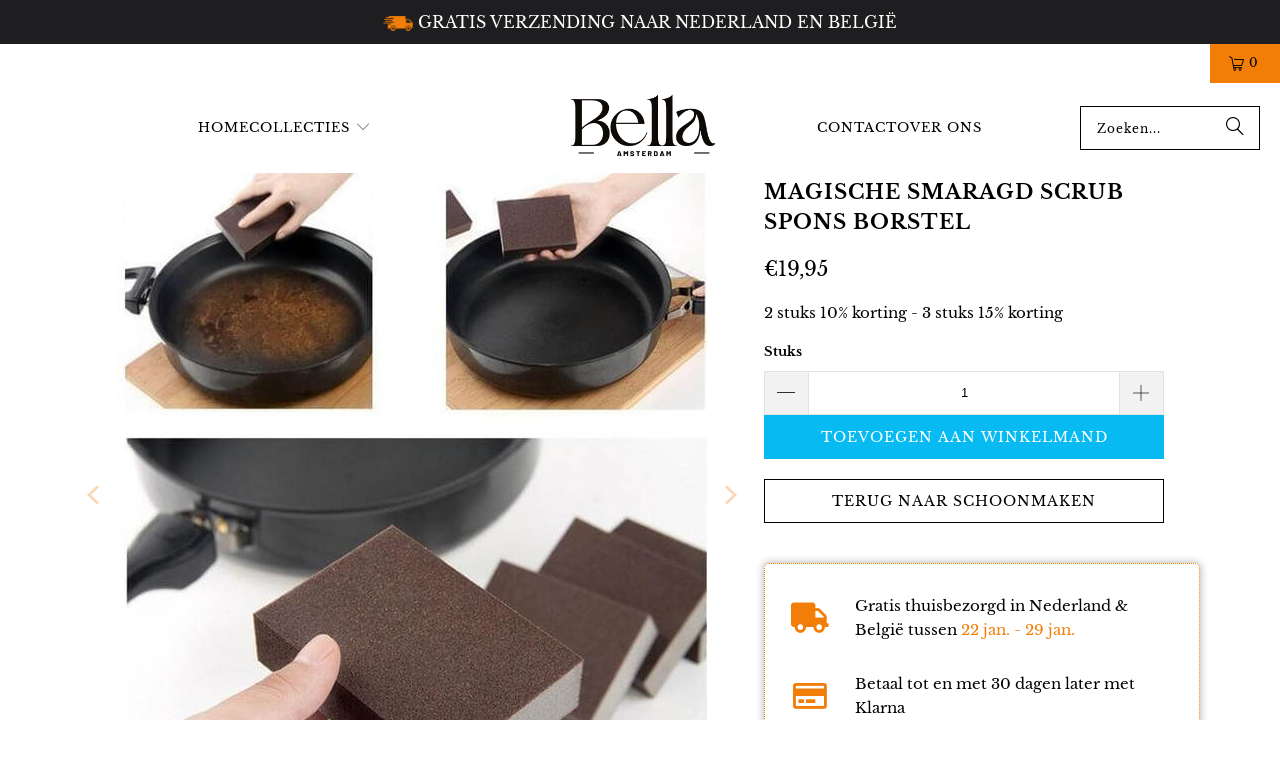

--- FILE ---
content_type: text/html; charset=utf-8
request_url: https://bellawebshoponline.nl/products/magische-smaragd-scrub-spons-borstel
body_size: 38085
content:
<!DOCTYPE html>
<html class="no-js no-touch" lang="nl">
  <head>
    <meta charset="utf-8">
    <meta http-equiv="cleartype" content="on">
    <meta name="robots" content="index,follow">

    <!-- Mobile Specific Metas -->
    <meta name="HandheldFriendly" content="True">
    <meta name="MobileOptimized" content="320">
    <meta name="viewport" content="width=device-width,initial-scale=1">
    <meta name="theme-color" content="#ffffff">
    
    <meta name="google-site-verification" content="UML3rO2OqlcQhq-4p80HAAgWoFYcdODPu03CSNHFgKI" />
    <meta name="google-site-verification" content="n381yCJD4LACTWB4qUHcq_yjRtT2usfRUs5ZTV-T4OA" />


    
    <title>
      Magische Smaragd Scrub Spons Borstel - Bellawebshop
    </title>

    
      <meta name="description" content="Roest in keukenpannen, potten, gasfornuis, en andere spullen in de keuken kan erg moeilijk te verwijderen zijn, maar nu niet meer! Probeer deze Magic Emery Scrub Sponge Brush het zal uw leven zeker een stuk makkelijker maken en uw keuken 100% roestvrij!Dankzij de speciale Nano Emery-technologie kunt u hardnekkig vuil o"/>
    

    <link rel="preconnect" href="https://fonts.shopifycdn.com" />
    <link rel="preconnect" href="https://cdn.shopify.com" />
    <link rel="preconnect" href="https://cdn.shopifycloud.com" />

    <link rel="dns-prefetch" href="https://v.shopify.com" />
    <link rel="dns-prefetch" href="https://www.youtube.com" />
    <link rel="dns-prefetch" href="https://vimeo.com" />

    <!-- Stylesheet for Fancybox library -->
    <link rel="stylesheet" href="//bellawebshoponline.nl/cdn/shop/t/26/assets/fancybox.css?v=19278034316635137701748861291" type="text/css" media="all">

    <!-- Stylesheets for Turbo -->
    <link href="//bellawebshoponline.nl/cdn/shop/t/26/assets/styles.css?v=181444963657473169361764485498" rel="stylesheet" type="text/css" media="all" />

    <!-- Icons -->
    
      <link rel="shortcut icon" type="image/x-icon" href="//bellawebshoponline.nl/cdn/shop/files/FAVICON_180x180.png?v=1665923682">
      <link rel="apple-touch-icon" href="//bellawebshoponline.nl/cdn/shop/files/FAVICON_180x180.png?v=1665923682"/>
      <link rel="apple-touch-icon" sizes="57x57" href="//bellawebshoponline.nl/cdn/shop/files/FAVICON_57x57.png?v=1665923682"/>
      <link rel="apple-touch-icon" sizes="60x60" href="//bellawebshoponline.nl/cdn/shop/files/FAVICON_60x60.png?v=1665923682"/>
      <link rel="apple-touch-icon" sizes="72x72" href="//bellawebshoponline.nl/cdn/shop/files/FAVICON_72x72.png?v=1665923682"/>
      <link rel="apple-touch-icon" sizes="76x76" href="//bellawebshoponline.nl/cdn/shop/files/FAVICON_76x76.png?v=1665923682"/>
      <link rel="apple-touch-icon" sizes="114x114" href="//bellawebshoponline.nl/cdn/shop/files/FAVICON_114x114.png?v=1665923682"/>
      <link rel="apple-touch-icon" sizes="180x180" href="//bellawebshoponline.nl/cdn/shop/files/FAVICON_180x180.png?v=1665923682"/>
      <link rel="apple-touch-icon" sizes="228x228" href="//bellawebshoponline.nl/cdn/shop/files/FAVICON_228x228.png?v=1665923682"/>
    
    <link rel="canonical" href="https://bellawebshoponline.nl/products/magische-smaragd-scrub-spons-borstel"/>

    
     <!-- Start cookieyes banner --> <script id="cookieyes" type="text/javascript" src="https://cdn-cookieyes.com/common/shopify.js" defer></script> <script id="cookieyes" type="text/javascript" src="https://cdn-cookieyes.com/client_data/8047a4c392ce068c09675971/script.js" defer></script> <!-- End cookieyes banner -->

    <!-- Google Tag Manager -->
    <script>(function(w,d,s,l,i){w[l]=w[l]||[];w[l].push({'gtm.start':
    new Date().getTime(),event:'gtm.js'});var f=d.getElementsByTagName(s)[0],
    j=d.createElement(s),dl=l!='dataLayer'?'&l='+l:'';j.async=true;j.data-src=
    'https://www.googletagmanager.com/gtm.js?id='+i+dl;f.parentNode.insertBefore(j,f);
    })(window,document,'script','dataLayer','GTM-MVCLKW7');</script>
    <!-- End Google Tag Manager -->
  
    <script src="//bellawebshoponline.nl/cdn/shop/t/26/assets/jquery.min.js?v=147293088974801289311748861291" defer></script>


    

    

    

    
    <script>
      window.PXUTheme = window.PXUTheme || {};
      window.PXUTheme.version = '9.5.1';
      window.PXUTheme.name = 'Turbo';
    </script>
    

    
<template id="price-ui"><span class="price " data-price></span><span class="compare-at-price" data-compare-at-price></span><span class="unit-pricing" data-unit-pricing></span></template>
    <template id="price-ui-badge"><div class="price-ui-badge__sticker price-ui-badge__sticker--">
    <span class="price-ui-badge__sticker-text" data-badge></span>
  </div></template>
    
    <template id="price-ui__price"><span class="money" data-price></span></template>
    <template id="price-ui__price-range"><span class="price-min" data-price-min><span class="money" data-price></span></span> - <span class="price-max" data-price-max><span class="money" data-price></span></span></template>
    <template id="price-ui__unit-pricing"><span class="unit-quantity" data-unit-quantity></span> | <span class="unit-price" data-unit-price><span class="money" data-price></span></span> / <span class="unit-measurement" data-unit-measurement></span></template>
    <template id="price-ui-badge__percent-savings-range">Bespaar tot <span data-price-percent></span>%</template>
    <template id="price-ui-badge__percent-savings">Bespaar <span data-price-percent></span>%</template>
    <template id="price-ui-badge__price-savings-range">Bespaar tot <span class="money" data-price></span></template>
    <template id="price-ui-badge__price-savings">Bespaar <span class="money" data-price></span></template>
    <template id="price-ui-badge__on-sale">Aanbieding</template>
    <template id="price-ui-badge__sold-out">Uitverkocht</template>
    <template id="price-ui-badge__in-stock">Op voorraad</template>
    


    <script>
      
window.PXUTheme = window.PXUTheme || {};


window.PXUTheme.theme_settings = {};
window.PXUTheme.currency = {};
window.PXUTheme.routes = window.PXUTheme.routes || {};


window.PXUTheme.theme_settings.display_tos_checkbox = false;
window.PXUTheme.theme_settings.go_to_checkout = false;
window.PXUTheme.theme_settings.cart_action = "redirect_cart";
window.PXUTheme.theme_settings.cart_shipping_calculator = false;


window.PXUTheme.theme_settings.collection_swatches = false;
window.PXUTheme.theme_settings.collection_secondary_image = false;


window.PXUTheme.currency.show_multiple_currencies = false;
window.PXUTheme.currency.shop_currency = "EUR";
window.PXUTheme.currency.default_currency = "USD";
window.PXUTheme.currency.display_format = "money_format";
window.PXUTheme.currency.money_format = "€{{amount_with_comma_separator}}";
window.PXUTheme.currency.money_format_no_currency = "€{{amount_with_comma_separator}}";
window.PXUTheme.currency.money_format_currency = "€{{amount_with_comma_separator}} EUR";
window.PXUTheme.currency.native_multi_currency = false;
window.PXUTheme.currency.iso_code = "EUR";
window.PXUTheme.currency.symbol = "€";


window.PXUTheme.theme_settings.display_inventory_left = false;
window.PXUTheme.theme_settings.inventory_threshold = 10;
window.PXUTheme.theme_settings.limit_quantity = false;


window.PXUTheme.theme_settings.menu_position = null;


window.PXUTheme.theme_settings.newsletter_popup = false;
window.PXUTheme.theme_settings.newsletter_popup_days = "7";
window.PXUTheme.theme_settings.newsletter_popup_mobile = true;
window.PXUTheme.theme_settings.newsletter_popup_seconds = 8;


window.PXUTheme.theme_settings.pagination_type = "basic_pagination";


window.PXUTheme.theme_settings.enable_shopify_collection_badges = true;
window.PXUTheme.theme_settings.quick_shop_thumbnail_position = "bottom-thumbnails";
window.PXUTheme.theme_settings.product_form_style = "radio";
window.PXUTheme.theme_settings.sale_banner_enabled = false;
window.PXUTheme.theme_settings.display_savings = true;
window.PXUTheme.theme_settings.display_sold_out_price = true;
window.PXUTheme.theme_settings.free_text = "Free";
window.PXUTheme.theme_settings.video_looping = false;
window.PXUTheme.theme_settings.quick_shop_style = "popup";
window.PXUTheme.theme_settings.hover_enabled = false;


window.PXUTheme.routes.cart_url = "/cart";
window.PXUTheme.routes.cart_update_url = "/cart/update";
window.PXUTheme.routes.root_url = "/";
window.PXUTheme.routes.search_url = "/search";
window.PXUTheme.routes.all_products_collection_url = "/collections/all";
window.PXUTheme.routes.product_recommendations_url = "/recommendations/products";
window.PXUTheme.routes.predictive_search_url = "/search/suggest";


window.PXUTheme.theme_settings.image_loading_style = "blur-up";


window.PXUTheme.theme_settings.enable_autocomplete = true;


window.PXUTheme.theme_settings.page_dots_enabled = false;
window.PXUTheme.theme_settings.slideshow_arrow_size = "bold";


window.PXUTheme.theme_settings.quick_shop_enabled = false;


window.PXUTheme.theme_settings.enable_back_to_top_button = false;


window.PXUTheme.translation = {};


window.PXUTheme.translation.agree_to_terms_warning = "U moet akkoord gaan met de algemene voorwaarden om te bestellen.";
window.PXUTheme.translation.one_item_left = "product over";
window.PXUTheme.translation.items_left_text = "producten over";
window.PXUTheme.translation.cart_savings_text = "Totaal bespaard";
window.PXUTheme.translation.cart_discount_text = "Korting";
window.PXUTheme.translation.cart_subtotal_text = "Subtotaal";
window.PXUTheme.translation.cart_remove_text = "Verwijderen";
window.PXUTheme.translation.cart_free_text = "Gratis";


window.PXUTheme.translation.newsletter_success_text = "Bedankt voor uw deelname aan onze mailinglijst!";


window.PXUTheme.translation.notify_email = "Vul jouw e-mailadres in...";
window.PXUTheme.translation.notify_email_value = "Translation missing: nl.contact.fields.email";
window.PXUTheme.translation.notify_email_send = "Verstuurd";
window.PXUTheme.translation.notify_message_first = "Laat het me weten wanneer";
window.PXUTheme.translation.notify_message_last = "Wordt beschikbaar -";
window.PXUTheme.translation.notify_success_text = "Bedankt! We laten het je weten wanneer dit product beschikbaar komt!";


window.PXUTheme.translation.add_to_cart = "Toevoegen aan winkelmand";
window.PXUTheme.translation.coming_soon_text = "Komt binnenkort";
window.PXUTheme.translation.sold_out_text = "Uitverkocht";
window.PXUTheme.translation.sale_text = "Sale";
window.PXUTheme.translation.savings_text = "Je bespaart";
window.PXUTheme.translation.percent_off_text = "% korting";
window.PXUTheme.translation.from_text = "van";
window.PXUTheme.translation.new_text = "Nieuw";
window.PXUTheme.translation.pre_order_text = "Pre-order";
window.PXUTheme.translation.unavailable_text = "Niet beschikbaar";


window.PXUTheme.translation.all_results = "Bekijk alle producten";
window.PXUTheme.translation.no_results = "Sorry, geen resultaten!";


window.PXUTheme.media_queries = {};
window.PXUTheme.media_queries.small = window.matchMedia( "(max-width: 480px)" );
window.PXUTheme.media_queries.medium = window.matchMedia( "(max-width: 798px)" );
window.PXUTheme.media_queries.large = window.matchMedia( "(min-width: 799px)" );
window.PXUTheme.media_queries.larger = window.matchMedia( "(min-width: 960px)" );
window.PXUTheme.media_queries.xlarge = window.matchMedia( "(min-width: 1200px)" );
window.PXUTheme.media_queries.ie10 = window.matchMedia( "all and (-ms-high-contrast: none), (-ms-high-contrast: active)" );
window.PXUTheme.media_queries.tablet = window.matchMedia( "only screen and (min-width: 799px) and (max-width: 1024px)" );
window.PXUTheme.media_queries.mobile_and_tablet = window.matchMedia( "(max-width: 1024px)" );

    </script>

    

    

    <script>
      
    </script>

    <script>window.performance && window.performance.mark && window.performance.mark('shopify.content_for_header.start');</script><meta name="google-site-verification" content="UML3rO2OqlcQhq-4p80HAAgWoFYcdODPu03CSNHFgKI">
<meta name="google-site-verification" content="n381yCJD4LACTWB4qUHcq_yjRtT2usfRUs5ZTV-T4OA">
<meta id="shopify-digital-wallet" name="shopify-digital-wallet" content="/58715996205/digital_wallets/dialog">
<meta name="shopify-checkout-api-token" content="04fb9c93e519b16c788abd3cc92df23e">
<meta id="in-context-paypal-metadata" data-shop-id="58715996205" data-venmo-supported="false" data-environment="production" data-locale="nl_NL" data-paypal-v4="true" data-currency="EUR">
<link rel="alternate" type="application/json+oembed" href="https://bellawebshoponline.nl/products/magische-smaragd-scrub-spons-borstel.oembed">
<script async="async" src="/checkouts/internal/preloads.js?locale=nl-NL"></script>
<script id="shopify-features" type="application/json">{"accessToken":"04fb9c93e519b16c788abd3cc92df23e","betas":["rich-media-storefront-analytics"],"domain":"bellawebshoponline.nl","predictiveSearch":true,"shopId":58715996205,"locale":"nl"}</script>
<script>var Shopify = Shopify || {};
Shopify.shop = "bellawebshop.myshopify.com";
Shopify.locale = "nl";
Shopify.currency = {"active":"EUR","rate":"1.0"};
Shopify.country = "NL";
Shopify.theme = {"name":"BUNDELS - Shopify 2.0 - HK","id":181934063957,"schema_name":"Turbo","schema_version":"9.5.1","theme_store_id":null,"role":"main"};
Shopify.theme.handle = "null";
Shopify.theme.style = {"id":null,"handle":null};
Shopify.cdnHost = "bellawebshoponline.nl/cdn";
Shopify.routes = Shopify.routes || {};
Shopify.routes.root = "/";</script>
<script type="module">!function(o){(o.Shopify=o.Shopify||{}).modules=!0}(window);</script>
<script>!function(o){function n(){var o=[];function n(){o.push(Array.prototype.slice.apply(arguments))}return n.q=o,n}var t=o.Shopify=o.Shopify||{};t.loadFeatures=n(),t.autoloadFeatures=n()}(window);</script>
<script id="shop-js-analytics" type="application/json">{"pageType":"product"}</script>
<script defer="defer" async type="module" src="//bellawebshoponline.nl/cdn/shopifycloud/shop-js/modules/v2/client.init-shop-cart-sync_6EKkpqRI.nl.esm.js"></script>
<script defer="defer" async type="module" src="//bellawebshoponline.nl/cdn/shopifycloud/shop-js/modules/v2/chunk.common_3amyFQVI.esm.js"></script>
<script type="module">
  await import("//bellawebshoponline.nl/cdn/shopifycloud/shop-js/modules/v2/client.init-shop-cart-sync_6EKkpqRI.nl.esm.js");
await import("//bellawebshoponline.nl/cdn/shopifycloud/shop-js/modules/v2/chunk.common_3amyFQVI.esm.js");

  window.Shopify.SignInWithShop?.initShopCartSync?.({"fedCMEnabled":true,"windoidEnabled":true});

</script>
<script>(function() {
  var isLoaded = false;
  function asyncLoad() {
    if (isLoaded) return;
    isLoaded = true;
    var urls = ["https:\/\/gdprcdn.b-cdn.net\/js\/gdpr_cookie_consent.min.js?shop=bellawebshop.myshopify.com","https:\/\/reconvert-cdn.com\/assets\/js\/store_reconvert_node.js?v=2\u0026scid=ZDBkYjAzYjBjOWM5ZTU4OWVlNjIxZDEzMjliYzNkODIuZGJlMTAzMTI5ZTQwNmZmYjFjYmExNmU0YTdjZTE4MjA=\u0026shop=bellawebshop.myshopify.com","https:\/\/sticky.conversionbear.com\/script?app=sticky\u0026shop=bellawebshop.myshopify.com","https:\/\/d18eg7dreypte5.cloudfront.net\/scripts\/integrations\/subscription.js?shop=bellawebshop.myshopify.com","https:\/\/d18eg7dreypte5.cloudfront.net\/browse-abandonment\/smsbump_timer.js?shop=bellawebshop.myshopify.com","https:\/\/cdn.hextom.com\/js\/quickannouncementbar.js?shop=bellawebshop.myshopify.com","https:\/\/s3.eu-west-1.amazonaws.com\/production-klarna-il-shopify-osm\/0b7fe7c4a98ef8166eeafee767bc667686567a25\/bellawebshop.myshopify.com-1764485497653.js?shop=bellawebshop.myshopify.com"];
    for (var i = 0; i < urls.length; i++) {
      var s = document.createElement('script');
      s.type = 'text/javascript';
      s.async = true;
      s.src = urls[i];
      var x = document.getElementsByTagName('script')[0];
      x.parentNode.insertBefore(s, x);
    }
  };
  if(window.attachEvent) {
    window.attachEvent('onload', asyncLoad);
  } else {
    window.addEventListener('load', asyncLoad, false);
  }
})();</script>
<script id="__st">var __st={"a":58715996205,"offset":3600,"reqid":"b886674c-f0c1-4ae6-b910-6412e1be47b8-1768429319","pageurl":"bellawebshoponline.nl\/products\/magische-smaragd-scrub-spons-borstel","u":"bd7b9ca04502","p":"product","rtyp":"product","rid":7080780857389};</script>
<script>window.ShopifyPaypalV4VisibilityTracking = true;</script>
<script id="captcha-bootstrap">!function(){'use strict';const t='contact',e='account',n='new_comment',o=[[t,t],['blogs',n],['comments',n],[t,'customer']],c=[[e,'customer_login'],[e,'guest_login'],[e,'recover_customer_password'],[e,'create_customer']],r=t=>t.map((([t,e])=>`form[action*='/${t}']:not([data-nocaptcha='true']) input[name='form_type'][value='${e}']`)).join(','),a=t=>()=>t?[...document.querySelectorAll(t)].map((t=>t.form)):[];function s(){const t=[...o],e=r(t);return a(e)}const i='password',u='form_key',d=['recaptcha-v3-token','g-recaptcha-response','h-captcha-response',i],f=()=>{try{return window.sessionStorage}catch{return}},m='__shopify_v',_=t=>t.elements[u];function p(t,e,n=!1){try{const o=window.sessionStorage,c=JSON.parse(o.getItem(e)),{data:r}=function(t){const{data:e,action:n}=t;return t[m]||n?{data:e,action:n}:{data:t,action:n}}(c);for(const[e,n]of Object.entries(r))t.elements[e]&&(t.elements[e].value=n);n&&o.removeItem(e)}catch(o){console.error('form repopulation failed',{error:o})}}const l='form_type',E='cptcha';function T(t){t.dataset[E]=!0}const w=window,h=w.document,L='Shopify',v='ce_forms',y='captcha';let A=!1;((t,e)=>{const n=(g='f06e6c50-85a8-45c8-87d0-21a2b65856fe',I='https://cdn.shopify.com/shopifycloud/storefront-forms-hcaptcha/ce_storefront_forms_captcha_hcaptcha.v1.5.2.iife.js',D={infoText:'Beschermd door hCaptcha',privacyText:'Privacy',termsText:'Voorwaarden'},(t,e,n)=>{const o=w[L][v],c=o.bindForm;if(c)return c(t,g,e,D).then(n);var r;o.q.push([[t,g,e,D],n]),r=I,A||(h.body.append(Object.assign(h.createElement('script'),{id:'captcha-provider',async:!0,src:r})),A=!0)});var g,I,D;w[L]=w[L]||{},w[L][v]=w[L][v]||{},w[L][v].q=[],w[L][y]=w[L][y]||{},w[L][y].protect=function(t,e){n(t,void 0,e),T(t)},Object.freeze(w[L][y]),function(t,e,n,w,h,L){const[v,y,A,g]=function(t,e,n){const i=e?o:[],u=t?c:[],d=[...i,...u],f=r(d),m=r(i),_=r(d.filter((([t,e])=>n.includes(e))));return[a(f),a(m),a(_),s()]}(w,h,L),I=t=>{const e=t.target;return e instanceof HTMLFormElement?e:e&&e.form},D=t=>v().includes(t);t.addEventListener('submit',(t=>{const e=I(t);if(!e)return;const n=D(e)&&!e.dataset.hcaptchaBound&&!e.dataset.recaptchaBound,o=_(e),c=g().includes(e)&&(!o||!o.value);(n||c)&&t.preventDefault(),c&&!n&&(function(t){try{if(!f())return;!function(t){const e=f();if(!e)return;const n=_(t);if(!n)return;const o=n.value;o&&e.removeItem(o)}(t);const e=Array.from(Array(32),(()=>Math.random().toString(36)[2])).join('');!function(t,e){_(t)||t.append(Object.assign(document.createElement('input'),{type:'hidden',name:u})),t.elements[u].value=e}(t,e),function(t,e){const n=f();if(!n)return;const o=[...t.querySelectorAll(`input[type='${i}']`)].map((({name:t})=>t)),c=[...d,...o],r={};for(const[a,s]of new FormData(t).entries())c.includes(a)||(r[a]=s);n.setItem(e,JSON.stringify({[m]:1,action:t.action,data:r}))}(t,e)}catch(e){console.error('failed to persist form',e)}}(e),e.submit())}));const S=(t,e)=>{t&&!t.dataset[E]&&(n(t,e.some((e=>e===t))),T(t))};for(const o of['focusin','change'])t.addEventListener(o,(t=>{const e=I(t);D(e)&&S(e,y())}));const B=e.get('form_key'),M=e.get(l),P=B&&M;t.addEventListener('DOMContentLoaded',(()=>{const t=y();if(P)for(const e of t)e.elements[l].value===M&&p(e,B);[...new Set([...A(),...v().filter((t=>'true'===t.dataset.shopifyCaptcha))])].forEach((e=>S(e,t)))}))}(h,new URLSearchParams(w.location.search),n,t,e,['guest_login'])})(!0,!0)}();</script>
<script integrity="sha256-4kQ18oKyAcykRKYeNunJcIwy7WH5gtpwJnB7kiuLZ1E=" data-source-attribution="shopify.loadfeatures" defer="defer" src="//bellawebshoponline.nl/cdn/shopifycloud/storefront/assets/storefront/load_feature-a0a9edcb.js" crossorigin="anonymous"></script>
<script data-source-attribution="shopify.dynamic_checkout.dynamic.init">var Shopify=Shopify||{};Shopify.PaymentButton=Shopify.PaymentButton||{isStorefrontPortableWallets:!0,init:function(){window.Shopify.PaymentButton.init=function(){};var t=document.createElement("script");t.src="https://bellawebshoponline.nl/cdn/shopifycloud/portable-wallets/latest/portable-wallets.nl.js",t.type="module",document.head.appendChild(t)}};
</script>
<script data-source-attribution="shopify.dynamic_checkout.buyer_consent">
  function portableWalletsHideBuyerConsent(e){var t=document.getElementById("shopify-buyer-consent"),n=document.getElementById("shopify-subscription-policy-button");t&&n&&(t.classList.add("hidden"),t.setAttribute("aria-hidden","true"),n.removeEventListener("click",e))}function portableWalletsShowBuyerConsent(e){var t=document.getElementById("shopify-buyer-consent"),n=document.getElementById("shopify-subscription-policy-button");t&&n&&(t.classList.remove("hidden"),t.removeAttribute("aria-hidden"),n.addEventListener("click",e))}window.Shopify?.PaymentButton&&(window.Shopify.PaymentButton.hideBuyerConsent=portableWalletsHideBuyerConsent,window.Shopify.PaymentButton.showBuyerConsent=portableWalletsShowBuyerConsent);
</script>
<script data-source-attribution="shopify.dynamic_checkout.cart.bootstrap">document.addEventListener("DOMContentLoaded",(function(){function t(){return document.querySelector("shopify-accelerated-checkout-cart, shopify-accelerated-checkout")}if(t())Shopify.PaymentButton.init();else{new MutationObserver((function(e,n){t()&&(Shopify.PaymentButton.init(),n.disconnect())})).observe(document.body,{childList:!0,subtree:!0})}}));
</script>
<link id="shopify-accelerated-checkout-styles" rel="stylesheet" media="screen" href="https://bellawebshoponline.nl/cdn/shopifycloud/portable-wallets/latest/accelerated-checkout-backwards-compat.css" crossorigin="anonymous">
<style id="shopify-accelerated-checkout-cart">
        #shopify-buyer-consent {
  margin-top: 1em;
  display: inline-block;
  width: 100%;
}

#shopify-buyer-consent.hidden {
  display: none;
}

#shopify-subscription-policy-button {
  background: none;
  border: none;
  padding: 0;
  text-decoration: underline;
  font-size: inherit;
  cursor: pointer;
}

#shopify-subscription-policy-button::before {
  box-shadow: none;
}

      </style>

<script>window.performance && window.performance.mark && window.performance.mark('shopify.content_for_header.end');</script>
    <link rel="stylesheet" href="https://cdnjs.cloudflare.com/ajax/libs/font-awesome/5.15.3/css/all.min.css" integrity="sha512-iBBXm8fW90+nuLcSKlbmrPcLa0OT92xO1BIsZ+ywDWZCvqsWgccV3gFoRBv0z+8dLJgyAHIhR35VZc2oM/gI1w==" crossorigin="anonymous" referrerpolicy="no-referrer" />

    

<meta name="author" content="Bellawebshop">
<meta property="og:url" content="https://bellawebshoponline.nl/products/magische-smaragd-scrub-spons-borstel">
<meta property="og:site_name" content="Bellawebshop">




  <meta property="og:type" content="product">
  <meta property="og:title" content="Magische Smaragd Scrub Spons Borstel">
  
    
      <meta property="og:image" content="https://bellawebshoponline.nl/cdn/shop/products/sponge-3_600x.jpg?v=1678805417">
      <meta property="og:image:secure_url" content="https://bellawebshoponline.nl/cdn/shop/products/sponge-3_600x.jpg?v=1678805417">
      
      <meta property="og:image:width" content="590">
      <meta property="og:image:height" content="644">
    
      <meta property="og:image" content="https://bellawebshoponline.nl/cdn/shop/products/sponge_600x.jpg?v=1678805417">
      <meta property="og:image:secure_url" content="https://bellawebshoponline.nl/cdn/shop/products/sponge_600x.jpg?v=1678805417">
      
      <meta property="og:image:width" content="693">
      <meta property="og:image:height" content="693">
    
      <meta property="og:image" content="https://bellawebshoponline.nl/cdn/shop/products/sponge-2_600x.jpg?v=1678805417">
      <meta property="og:image:secure_url" content="https://bellawebshoponline.nl/cdn/shop/products/sponge-2_600x.jpg?v=1678805417">
      
      <meta property="og:image:width" content="522">
      <meta property="og:image:height" content="522">
    
  
  <meta property="product:price:amount" content="19,95">
  <meta property="product:price:currency" content="EUR">



  <meta property="og:description" content="Roest in keukenpannen, potten, gasfornuis, en andere spullen in de keuken kan erg moeilijk te verwijderen zijn, maar nu niet meer! Probeer deze Magic Emery Scrub Sponge Brush het zal uw leven zeker een stuk makkelijker maken en uw keuken 100% roestvrij!Dankzij de speciale Nano Emery-technologie kunt u hardnekkig vuil o">




<meta name="twitter:card" content="summary">

  <meta name="twitter:title" content="Magische Smaragd Scrub Spons Borstel">
  <meta name="twitter:description" content="Roest in keukenpannen, potten, gasfornuis, en andere spullen in de keuken kan erg moeilijk te verwijderen zijn, maar nu niet meer! Probeer deze Magic Emery Scrub Sponge Brush het zal uw leven zeker een stuk makkelijker maken en uw keuken 100% roestvrij!Dankzij de speciale Nano Emery-technologie kunt u hardnekkig vuil of roest in een paar vegen moeiteloos aanpakken! KENMERKEN: CHEMISCHE VRIJ: Producten van de US FDA zijn veilig, zuinig en milieuvriendelijk. Uitstekend schoon zonder afwasmiddel maakt geen residu.Roest in keukenpannen, potten, fornuis, en andere items in de keuken kan erg moeilijk te verwijderen zijn, maar nu niet meer! Probeer deze Magic Emery Scrub Sponge Brush het zal uw leven zeker een stuk makkelijker maken en uw keuken 100% roestvrij! MULTI-DOEL: Veeg de ware, tegel oppervlak, muur, behang, lederen tassen, keukengerei, meubels, badkamer, printer inkt, vlek pen merken, veeg console, notebook,">
  <meta name="twitter:image" content="https://bellawebshoponline.nl/cdn/shop/products/sponge-3_240x.jpg?v=1678805417">
  <meta name="twitter:image:width" content="240">
  <meta name="twitter:image:height" content="240">
  <meta name="twitter:image:alt" content="Magische Smaragd Scrub Spons Borstel">



    
    
  <!-- BEGIN app block: shopify://apps/klaviyo-email-marketing-sms/blocks/klaviyo-onsite-embed/2632fe16-c075-4321-a88b-50b567f42507 -->












  <script async src="https://static.klaviyo.com/onsite/js/VKR2RE/klaviyo.js?company_id=VKR2RE"></script>
  <script>!function(){if(!window.klaviyo){window._klOnsite=window._klOnsite||[];try{window.klaviyo=new Proxy({},{get:function(n,i){return"push"===i?function(){var n;(n=window._klOnsite).push.apply(n,arguments)}:function(){for(var n=arguments.length,o=new Array(n),w=0;w<n;w++)o[w]=arguments[w];var t="function"==typeof o[o.length-1]?o.pop():void 0,e=new Promise((function(n){window._klOnsite.push([i].concat(o,[function(i){t&&t(i),n(i)}]))}));return e}}})}catch(n){window.klaviyo=window.klaviyo||[],window.klaviyo.push=function(){var n;(n=window._klOnsite).push.apply(n,arguments)}}}}();</script>

  
    <script id="viewed_product">
      if (item == null) {
        var _learnq = _learnq || [];

        var MetafieldReviews = null
        var MetafieldYotpoRating = null
        var MetafieldYotpoCount = null
        var MetafieldLooxRating = null
        var MetafieldLooxCount = null
        var okendoProduct = null
        var okendoProductReviewCount = null
        var okendoProductReviewAverageValue = null
        try {
          // The following fields are used for Customer Hub recently viewed in order to add reviews.
          // This information is not part of __kla_viewed. Instead, it is part of __kla_viewed_reviewed_items
          MetafieldReviews = {};
          MetafieldYotpoRating = null
          MetafieldYotpoCount = null
          MetafieldLooxRating = null
          MetafieldLooxCount = null

          okendoProduct = null
          // If the okendo metafield is not legacy, it will error, which then requires the new json formatted data
          if (okendoProduct && 'error' in okendoProduct) {
            okendoProduct = null
          }
          okendoProductReviewCount = okendoProduct ? okendoProduct.reviewCount : null
          okendoProductReviewAverageValue = okendoProduct ? okendoProduct.reviewAverageValue : null
        } catch (error) {
          console.error('Error in Klaviyo onsite reviews tracking:', error);
        }

        var item = {
          Name: "Magische Smaragd Scrub Spons Borstel",
          ProductID: 7080780857389,
          Categories: ["Schoonmaken"],
          ImageURL: "https://bellawebshoponline.nl/cdn/shop/products/sponge-3_grande.jpg?v=1678805417",
          URL: "https://bellawebshoponline.nl/products/magische-smaragd-scrub-spons-borstel",
          Brand: "Bellawebshop",
          Price: "€19,95",
          Value: "19,95",
          CompareAtPrice: "€0,00"
        };
        _learnq.push(['track', 'Viewed Product', item]);
        _learnq.push(['trackViewedItem', {
          Title: item.Name,
          ItemId: item.ProductID,
          Categories: item.Categories,
          ImageUrl: item.ImageURL,
          Url: item.URL,
          Metadata: {
            Brand: item.Brand,
            Price: item.Price,
            Value: item.Value,
            CompareAtPrice: item.CompareAtPrice
          },
          metafields:{
            reviews: MetafieldReviews,
            yotpo:{
              rating: MetafieldYotpoRating,
              count: MetafieldYotpoCount,
            },
            loox:{
              rating: MetafieldLooxRating,
              count: MetafieldLooxCount,
            },
            okendo: {
              rating: okendoProductReviewAverageValue,
              count: okendoProductReviewCount,
            }
          }
        }]);
      }
    </script>
  




  <script>
    window.klaviyoReviewsProductDesignMode = false
  </script>







<!-- END app block --><script src="https://cdn.shopify.com/extensions/019bb868-2978-73b8-892d-7ff3ae129f13/quick-announcement-bar-prod-96/assets/quickannouncementbar.js" type="text/javascript" defer="defer"></script>
<link href="https://monorail-edge.shopifysvc.com" rel="dns-prefetch">
<script>(function(){if ("sendBeacon" in navigator && "performance" in window) {try {var session_token_from_headers = performance.getEntriesByType('navigation')[0].serverTiming.find(x => x.name == '_s').description;} catch {var session_token_from_headers = undefined;}var session_cookie_matches = document.cookie.match(/_shopify_s=([^;]*)/);var session_token_from_cookie = session_cookie_matches && session_cookie_matches.length === 2 ? session_cookie_matches[1] : "";var session_token = session_token_from_headers || session_token_from_cookie || "";function handle_abandonment_event(e) {var entries = performance.getEntries().filter(function(entry) {return /monorail-edge.shopifysvc.com/.test(entry.name);});if (!window.abandonment_tracked && entries.length === 0) {window.abandonment_tracked = true;var currentMs = Date.now();var navigation_start = performance.timing.navigationStart;var payload = {shop_id: 58715996205,url: window.location.href,navigation_start,duration: currentMs - navigation_start,session_token,page_type: "product"};window.navigator.sendBeacon("https://monorail-edge.shopifysvc.com/v1/produce", JSON.stringify({schema_id: "online_store_buyer_site_abandonment/1.1",payload: payload,metadata: {event_created_at_ms: currentMs,event_sent_at_ms: currentMs}}));}}window.addEventListener('pagehide', handle_abandonment_event);}}());</script>
<script id="web-pixels-manager-setup">(function e(e,d,r,n,o){if(void 0===o&&(o={}),!Boolean(null===(a=null===(i=window.Shopify)||void 0===i?void 0:i.analytics)||void 0===a?void 0:a.replayQueue)){var i,a;window.Shopify=window.Shopify||{};var t=window.Shopify;t.analytics=t.analytics||{};var s=t.analytics;s.replayQueue=[],s.publish=function(e,d,r){return s.replayQueue.push([e,d,r]),!0};try{self.performance.mark("wpm:start")}catch(e){}var l=function(){var e={modern:/Edge?\/(1{2}[4-9]|1[2-9]\d|[2-9]\d{2}|\d{4,})\.\d+(\.\d+|)|Firefox\/(1{2}[4-9]|1[2-9]\d|[2-9]\d{2}|\d{4,})\.\d+(\.\d+|)|Chrom(ium|e)\/(9{2}|\d{3,})\.\d+(\.\d+|)|(Maci|X1{2}).+ Version\/(15\.\d+|(1[6-9]|[2-9]\d|\d{3,})\.\d+)([,.]\d+|)( \(\w+\)|)( Mobile\/\w+|) Safari\/|Chrome.+OPR\/(9{2}|\d{3,})\.\d+\.\d+|(CPU[ +]OS|iPhone[ +]OS|CPU[ +]iPhone|CPU IPhone OS|CPU iPad OS)[ +]+(15[._]\d+|(1[6-9]|[2-9]\d|\d{3,})[._]\d+)([._]\d+|)|Android:?[ /-](13[3-9]|1[4-9]\d|[2-9]\d{2}|\d{4,})(\.\d+|)(\.\d+|)|Android.+Firefox\/(13[5-9]|1[4-9]\d|[2-9]\d{2}|\d{4,})\.\d+(\.\d+|)|Android.+Chrom(ium|e)\/(13[3-9]|1[4-9]\d|[2-9]\d{2}|\d{4,})\.\d+(\.\d+|)|SamsungBrowser\/([2-9]\d|\d{3,})\.\d+/,legacy:/Edge?\/(1[6-9]|[2-9]\d|\d{3,})\.\d+(\.\d+|)|Firefox\/(5[4-9]|[6-9]\d|\d{3,})\.\d+(\.\d+|)|Chrom(ium|e)\/(5[1-9]|[6-9]\d|\d{3,})\.\d+(\.\d+|)([\d.]+$|.*Safari\/(?![\d.]+ Edge\/[\d.]+$))|(Maci|X1{2}).+ Version\/(10\.\d+|(1[1-9]|[2-9]\d|\d{3,})\.\d+)([,.]\d+|)( \(\w+\)|)( Mobile\/\w+|) Safari\/|Chrome.+OPR\/(3[89]|[4-9]\d|\d{3,})\.\d+\.\d+|(CPU[ +]OS|iPhone[ +]OS|CPU[ +]iPhone|CPU IPhone OS|CPU iPad OS)[ +]+(10[._]\d+|(1[1-9]|[2-9]\d|\d{3,})[._]\d+)([._]\d+|)|Android:?[ /-](13[3-9]|1[4-9]\d|[2-9]\d{2}|\d{4,})(\.\d+|)(\.\d+|)|Mobile Safari.+OPR\/([89]\d|\d{3,})\.\d+\.\d+|Android.+Firefox\/(13[5-9]|1[4-9]\d|[2-9]\d{2}|\d{4,})\.\d+(\.\d+|)|Android.+Chrom(ium|e)\/(13[3-9]|1[4-9]\d|[2-9]\d{2}|\d{4,})\.\d+(\.\d+|)|Android.+(UC? ?Browser|UCWEB|U3)[ /]?(15\.([5-9]|\d{2,})|(1[6-9]|[2-9]\d|\d{3,})\.\d+)\.\d+|SamsungBrowser\/(5\.\d+|([6-9]|\d{2,})\.\d+)|Android.+MQ{2}Browser\/(14(\.(9|\d{2,})|)|(1[5-9]|[2-9]\d|\d{3,})(\.\d+|))(\.\d+|)|K[Aa][Ii]OS\/(3\.\d+|([4-9]|\d{2,})\.\d+)(\.\d+|)/},d=e.modern,r=e.legacy,n=navigator.userAgent;return n.match(d)?"modern":n.match(r)?"legacy":"unknown"}(),u="modern"===l?"modern":"legacy",c=(null!=n?n:{modern:"",legacy:""})[u],f=function(e){return[e.baseUrl,"/wpm","/b",e.hashVersion,"modern"===e.buildTarget?"m":"l",".js"].join("")}({baseUrl:d,hashVersion:r,buildTarget:u}),m=function(e){var d=e.version,r=e.bundleTarget,n=e.surface,o=e.pageUrl,i=e.monorailEndpoint;return{emit:function(e){var a=e.status,t=e.errorMsg,s=(new Date).getTime(),l=JSON.stringify({metadata:{event_sent_at_ms:s},events:[{schema_id:"web_pixels_manager_load/3.1",payload:{version:d,bundle_target:r,page_url:o,status:a,surface:n,error_msg:t},metadata:{event_created_at_ms:s}}]});if(!i)return console&&console.warn&&console.warn("[Web Pixels Manager] No Monorail endpoint provided, skipping logging."),!1;try{return self.navigator.sendBeacon.bind(self.navigator)(i,l)}catch(e){}var u=new XMLHttpRequest;try{return u.open("POST",i,!0),u.setRequestHeader("Content-Type","text/plain"),u.send(l),!0}catch(e){return console&&console.warn&&console.warn("[Web Pixels Manager] Got an unhandled error while logging to Monorail."),!1}}}}({version:r,bundleTarget:l,surface:e.surface,pageUrl:self.location.href,monorailEndpoint:e.monorailEndpoint});try{o.browserTarget=l,function(e){var d=e.src,r=e.async,n=void 0===r||r,o=e.onload,i=e.onerror,a=e.sri,t=e.scriptDataAttributes,s=void 0===t?{}:t,l=document.createElement("script"),u=document.querySelector("head"),c=document.querySelector("body");if(l.async=n,l.src=d,a&&(l.integrity=a,l.crossOrigin="anonymous"),s)for(var f in s)if(Object.prototype.hasOwnProperty.call(s,f))try{l.dataset[f]=s[f]}catch(e){}if(o&&l.addEventListener("load",o),i&&l.addEventListener("error",i),u)u.appendChild(l);else{if(!c)throw new Error("Did not find a head or body element to append the script");c.appendChild(l)}}({src:f,async:!0,onload:function(){if(!function(){var e,d;return Boolean(null===(d=null===(e=window.Shopify)||void 0===e?void 0:e.analytics)||void 0===d?void 0:d.initialized)}()){var d=window.webPixelsManager.init(e)||void 0;if(d){var r=window.Shopify.analytics;r.replayQueue.forEach((function(e){var r=e[0],n=e[1],o=e[2];d.publishCustomEvent(r,n,o)})),r.replayQueue=[],r.publish=d.publishCustomEvent,r.visitor=d.visitor,r.initialized=!0}}},onerror:function(){return m.emit({status:"failed",errorMsg:"".concat(f," has failed to load")})},sri:function(e){var d=/^sha384-[A-Za-z0-9+/=]+$/;return"string"==typeof e&&d.test(e)}(c)?c:"",scriptDataAttributes:o}),m.emit({status:"loading"})}catch(e){m.emit({status:"failed",errorMsg:(null==e?void 0:e.message)||"Unknown error"})}}})({shopId: 58715996205,storefrontBaseUrl: "https://bellawebshoponline.nl",extensionsBaseUrl: "https://extensions.shopifycdn.com/cdn/shopifycloud/web-pixels-manager",monorailEndpoint: "https://monorail-edge.shopifysvc.com/unstable/produce_batch",surface: "storefront-renderer",enabledBetaFlags: ["2dca8a86","a0d5f9d2"],webPixelsConfigList: [{"id":"3505357141","configuration":"{\"accountID\":\"VKR2RE\",\"webPixelConfig\":\"eyJlbmFibGVBZGRlZFRvQ2FydEV2ZW50cyI6IHRydWV9\"}","eventPayloadVersion":"v1","runtimeContext":"STRICT","scriptVersion":"524f6c1ee37bacdca7657a665bdca589","type":"APP","apiClientId":123074,"privacyPurposes":["ANALYTICS","MARKETING"],"dataSharingAdjustments":{"protectedCustomerApprovalScopes":["read_customer_address","read_customer_email","read_customer_name","read_customer_personal_data","read_customer_phone"]}},{"id":"3393126741","configuration":"{\"installationID\":\"019ada4c-09cc-736c-a65d-59dff7d81a1a\",\"metrionKey\":\"99885e0f-e97e-4ce8-8a84-729c3744d982\",\"metrionSecret\":\"TRsSt4m+BqQ3h0rsd3i4C+eHH46R6FuBWeymG\/1QuyE=\",\"destinationApiUrl\":\"https:\/\/hub.getmetrion.com\/stream\/shopify\",\"sessionCookieName\":\"me_sid\",\"sessionCookieExpiration\":\"30\",\"consentManagementPlatform\":\"shopify_cmp\",\"includeVat\":\"true\",\"includeShipping\":\"true\",\"googleAdsEnableDynRemarketing\":\"false\",\"metrionConsent\":\"{\\\"allowUserIdentification\\\":\\\"true\\\",\\\"allowSessionIdentification\\\":\\\"true\\\",\\\"allowPII\\\":\\\"true\\\",\\\"allowMarketing\\\":\\\"true\\\"}\",\"onetrustMarketingCode\":\"C0004\",\"onetrustAnalyticsCode\":\"C0002\",\"googleAdsConfigs\":\"[]\",\"metaAdsConfigs\":\"[]\",\"googleAnalytisConfigs\":\"[]\",\"encrSalt\":\"33a785890aff4a40ba4b13130a99865av\"}","eventPayloadVersion":"v1","runtimeContext":"STRICT","scriptVersion":"0b625beddcf255ce014d4bb0be0e366a","type":"APP","apiClientId":199327907841,"privacyPurposes":[],"dataSharingAdjustments":{"protectedCustomerApprovalScopes":["read_customer_address","read_customer_email","read_customer_name","read_customer_personal_data","read_customer_phone"]}},{"id":"3151135061","configuration":"{\"accountID\":\"123\"}","eventPayloadVersion":"v1","runtimeContext":"STRICT","scriptVersion":"2c699a2a366ce5bdcff38b724f5887db","type":"APP","apiClientId":5394113,"privacyPurposes":["ANALYTICS"],"dataSharingAdjustments":{"protectedCustomerApprovalScopes":["read_customer_email","read_customer_name","read_customer_personal_data"]}},{"id":"2304180565","configuration":"{\"accountID\":\"ace4b57c-c409-4e23-920a-aba6d53bfeaf\"}","eventPayloadVersion":"v1","runtimeContext":"STRICT","scriptVersion":"9f468f867a64642e46238f80055953d7","type":"APP","apiClientId":2441839,"privacyPurposes":["ANALYTICS","MARKETING","SALE_OF_DATA"],"dataSharingAdjustments":{"protectedCustomerApprovalScopes":["read_customer_address","read_customer_email","read_customer_name","read_customer_personal_data","read_customer_phone"]}},{"id":"1045234005","configuration":"{\"config\":\"{\\\"google_tag_ids\\\":[\\\"G-DRRN0LPFT4\\\",\\\"AW-10978370532\\\",\\\"GT-5R8MWQB\\\"],\\\"target_country\\\":\\\"NL\\\",\\\"gtag_events\\\":[{\\\"type\\\":\\\"begin_checkout\\\",\\\"action_label\\\":[\\\"G-DRRN0LPFT4\\\",\\\"AW-10978370532\\\/WTCkCMLs9toDEOTH8vIo\\\"]},{\\\"type\\\":\\\"search\\\",\\\"action_label\\\":[\\\"G-DRRN0LPFT4\\\",\\\"AW-10978370532\\\/iWfTCMXs9toDEOTH8vIo\\\"]},{\\\"type\\\":\\\"view_item\\\",\\\"action_label\\\":[\\\"G-DRRN0LPFT4\\\",\\\"AW-10978370532\\\/5XmFCLzs9toDEOTH8vIo\\\",\\\"MC-211RF5D97Z\\\"]},{\\\"type\\\":\\\"purchase\\\",\\\"action_label\\\":[\\\"G-DRRN0LPFT4\\\",\\\"AW-10978370532\\\/zhpxCLns9toDEOTH8vIo\\\",\\\"MC-211RF5D97Z\\\"]},{\\\"type\\\":\\\"page_view\\\",\\\"action_label\\\":[\\\"G-DRRN0LPFT4\\\",\\\"AW-10978370532\\\/w-q_CL7r9toDEOTH8vIo\\\",\\\"MC-211RF5D97Z\\\"]},{\\\"type\\\":\\\"add_payment_info\\\",\\\"action_label\\\":[\\\"G-DRRN0LPFT4\\\",\\\"AW-10978370532\\\/_ZuNCMjs9toDEOTH8vIo\\\"]},{\\\"type\\\":\\\"add_to_cart\\\",\\\"action_label\\\":[\\\"G-DRRN0LPFT4\\\",\\\"AW-10978370532\\\/Cye4CL_s9toDEOTH8vIo\\\"]}],\\\"enable_monitoring_mode\\\":false}\"}","eventPayloadVersion":"v1","runtimeContext":"OPEN","scriptVersion":"b2a88bafab3e21179ed38636efcd8a93","type":"APP","apiClientId":1780363,"privacyPurposes":[],"dataSharingAdjustments":{"protectedCustomerApprovalScopes":["read_customer_address","read_customer_email","read_customer_name","read_customer_personal_data","read_customer_phone"]}},{"id":"140181845","configuration":"{\"store\":\"bellawebshop.myshopify.com\"}","eventPayloadVersion":"v1","runtimeContext":"STRICT","scriptVersion":"8450b52b59e80bfb2255f1e069ee1acd","type":"APP","apiClientId":740217,"privacyPurposes":["ANALYTICS","MARKETING","SALE_OF_DATA"],"dataSharingAdjustments":{"protectedCustomerApprovalScopes":["read_customer_address","read_customer_email","read_customer_name","read_customer_personal_data","read_customer_phone"]}},{"id":"100696405","eventPayloadVersion":"1","runtimeContext":"LAX","scriptVersion":"2","type":"CUSTOM","privacyPurposes":["ANALYTICS","MARKETING"],"name":"TrackBee - Google Tag"},{"id":"272138581","eventPayloadVersion":"1","runtimeContext":"LAX","scriptVersion":"1","type":"CUSTOM","privacyPurposes":[],"name":"Metrion GA Tracking"},{"id":"shopify-app-pixel","configuration":"{}","eventPayloadVersion":"v1","runtimeContext":"STRICT","scriptVersion":"0450","apiClientId":"shopify-pixel","type":"APP","privacyPurposes":["ANALYTICS","MARKETING"]},{"id":"shopify-custom-pixel","eventPayloadVersion":"v1","runtimeContext":"LAX","scriptVersion":"0450","apiClientId":"shopify-pixel","type":"CUSTOM","privacyPurposes":["ANALYTICS","MARKETING"]}],isMerchantRequest: false,initData: {"shop":{"name":"Bellawebshop","paymentSettings":{"currencyCode":"EUR"},"myshopifyDomain":"bellawebshop.myshopify.com","countryCode":"GB","storefrontUrl":"https:\/\/bellawebshoponline.nl"},"customer":null,"cart":null,"checkout":null,"productVariants":[{"price":{"amount":19.95,"currencyCode":"EUR"},"product":{"title":"Magische Smaragd Scrub Spons Borstel","vendor":"Bellawebshop","id":"7080780857389","untranslatedTitle":"Magische Smaragd Scrub Spons Borstel","url":"\/products\/magische-smaragd-scrub-spons-borstel","type":"Cleaning"},"id":"40814558347309","image":{"src":"\/\/bellawebshoponline.nl\/cdn\/shop\/products\/sponge-3.jpg?v=1678805417"},"sku":"\u003cnone\u003e","title":"Default Title","untranslatedTitle":"Default Title"}],"purchasingCompany":null},},"https://bellawebshoponline.nl/cdn","7cecd0b6w90c54c6cpe92089d5m57a67346",{"modern":"","legacy":""},{"shopId":"58715996205","storefrontBaseUrl":"https:\/\/bellawebshoponline.nl","extensionBaseUrl":"https:\/\/extensions.shopifycdn.com\/cdn\/shopifycloud\/web-pixels-manager","surface":"storefront-renderer","enabledBetaFlags":"[\"2dca8a86\", \"a0d5f9d2\"]","isMerchantRequest":"false","hashVersion":"7cecd0b6w90c54c6cpe92089d5m57a67346","publish":"custom","events":"[[\"page_viewed\",{}],[\"product_viewed\",{\"productVariant\":{\"price\":{\"amount\":19.95,\"currencyCode\":\"EUR\"},\"product\":{\"title\":\"Magische Smaragd Scrub Spons Borstel\",\"vendor\":\"Bellawebshop\",\"id\":\"7080780857389\",\"untranslatedTitle\":\"Magische Smaragd Scrub Spons Borstel\",\"url\":\"\/products\/magische-smaragd-scrub-spons-borstel\",\"type\":\"Cleaning\"},\"id\":\"40814558347309\",\"image\":{\"src\":\"\/\/bellawebshoponline.nl\/cdn\/shop\/products\/sponge-3.jpg?v=1678805417\"},\"sku\":\"\u003cnone\u003e\",\"title\":\"Default Title\",\"untranslatedTitle\":\"Default Title\"}}]]"});</script><script>
  window.ShopifyAnalytics = window.ShopifyAnalytics || {};
  window.ShopifyAnalytics.meta = window.ShopifyAnalytics.meta || {};
  window.ShopifyAnalytics.meta.currency = 'EUR';
  var meta = {"product":{"id":7080780857389,"gid":"gid:\/\/shopify\/Product\/7080780857389","vendor":"Bellawebshop","type":"Cleaning","handle":"magische-smaragd-scrub-spons-borstel","variants":[{"id":40814558347309,"price":1995,"name":"Magische Smaragd Scrub Spons Borstel","public_title":null,"sku":"\u003cnone\u003e"}],"remote":false},"page":{"pageType":"product","resourceType":"product","resourceId":7080780857389,"requestId":"b886674c-f0c1-4ae6-b910-6412e1be47b8-1768429319"}};
  for (var attr in meta) {
    window.ShopifyAnalytics.meta[attr] = meta[attr];
  }
</script>
<script class="analytics">
  (function () {
    var customDocumentWrite = function(content) {
      var jquery = null;

      if (window.jQuery) {
        jquery = window.jQuery;
      } else if (window.Checkout && window.Checkout.$) {
        jquery = window.Checkout.$;
      }

      if (jquery) {
        jquery('body').append(content);
      }
    };

    var hasLoggedConversion = function(token) {
      if (token) {
        return document.cookie.indexOf('loggedConversion=' + token) !== -1;
      }
      return false;
    }

    var setCookieIfConversion = function(token) {
      if (token) {
        var twoMonthsFromNow = new Date(Date.now());
        twoMonthsFromNow.setMonth(twoMonthsFromNow.getMonth() + 2);

        document.cookie = 'loggedConversion=' + token + '; expires=' + twoMonthsFromNow;
      }
    }

    var trekkie = window.ShopifyAnalytics.lib = window.trekkie = window.trekkie || [];
    if (trekkie.integrations) {
      return;
    }
    trekkie.methods = [
      'identify',
      'page',
      'ready',
      'track',
      'trackForm',
      'trackLink'
    ];
    trekkie.factory = function(method) {
      return function() {
        var args = Array.prototype.slice.call(arguments);
        args.unshift(method);
        trekkie.push(args);
        return trekkie;
      };
    };
    for (var i = 0; i < trekkie.methods.length; i++) {
      var key = trekkie.methods[i];
      trekkie[key] = trekkie.factory(key);
    }
    trekkie.load = function(config) {
      trekkie.config = config || {};
      trekkie.config.initialDocumentCookie = document.cookie;
      var first = document.getElementsByTagName('script')[0];
      var script = document.createElement('script');
      script.type = 'text/javascript';
      script.onerror = function(e) {
        var scriptFallback = document.createElement('script');
        scriptFallback.type = 'text/javascript';
        scriptFallback.onerror = function(error) {
                var Monorail = {
      produce: function produce(monorailDomain, schemaId, payload) {
        var currentMs = new Date().getTime();
        var event = {
          schema_id: schemaId,
          payload: payload,
          metadata: {
            event_created_at_ms: currentMs,
            event_sent_at_ms: currentMs
          }
        };
        return Monorail.sendRequest("https://" + monorailDomain + "/v1/produce", JSON.stringify(event));
      },
      sendRequest: function sendRequest(endpointUrl, payload) {
        // Try the sendBeacon API
        if (window && window.navigator && typeof window.navigator.sendBeacon === 'function' && typeof window.Blob === 'function' && !Monorail.isIos12()) {
          var blobData = new window.Blob([payload], {
            type: 'text/plain'
          });

          if (window.navigator.sendBeacon(endpointUrl, blobData)) {
            return true;
          } // sendBeacon was not successful

        } // XHR beacon

        var xhr = new XMLHttpRequest();

        try {
          xhr.open('POST', endpointUrl);
          xhr.setRequestHeader('Content-Type', 'text/plain');
          xhr.send(payload);
        } catch (e) {
          console.log(e);
        }

        return false;
      },
      isIos12: function isIos12() {
        return window.navigator.userAgent.lastIndexOf('iPhone; CPU iPhone OS 12_') !== -1 || window.navigator.userAgent.lastIndexOf('iPad; CPU OS 12_') !== -1;
      }
    };
    Monorail.produce('monorail-edge.shopifysvc.com',
      'trekkie_storefront_load_errors/1.1',
      {shop_id: 58715996205,
      theme_id: 181934063957,
      app_name: "storefront",
      context_url: window.location.href,
      source_url: "//bellawebshoponline.nl/cdn/s/trekkie.storefront.55c6279c31a6628627b2ba1c5ff367020da294e2.min.js"});

        };
        scriptFallback.async = true;
        scriptFallback.src = '//bellawebshoponline.nl/cdn/s/trekkie.storefront.55c6279c31a6628627b2ba1c5ff367020da294e2.min.js';
        first.parentNode.insertBefore(scriptFallback, first);
      };
      script.async = true;
      script.src = '//bellawebshoponline.nl/cdn/s/trekkie.storefront.55c6279c31a6628627b2ba1c5ff367020da294e2.min.js';
      first.parentNode.insertBefore(script, first);
    };
    trekkie.load(
      {"Trekkie":{"appName":"storefront","development":false,"defaultAttributes":{"shopId":58715996205,"isMerchantRequest":null,"themeId":181934063957,"themeCityHash":"2070593170233736097","contentLanguage":"nl","currency":"EUR","eventMetadataId":"13f9ea35-21e0-4f65-b063-5e447e75dc00"},"isServerSideCookieWritingEnabled":true,"monorailRegion":"shop_domain","enabledBetaFlags":["65f19447"]},"Session Attribution":{},"S2S":{"facebookCapiEnabled":false,"source":"trekkie-storefront-renderer","apiClientId":580111}}
    );

    var loaded = false;
    trekkie.ready(function() {
      if (loaded) return;
      loaded = true;

      window.ShopifyAnalytics.lib = window.trekkie;

      var originalDocumentWrite = document.write;
      document.write = customDocumentWrite;
      try { window.ShopifyAnalytics.merchantGoogleAnalytics.call(this); } catch(error) {};
      document.write = originalDocumentWrite;

      window.ShopifyAnalytics.lib.page(null,{"pageType":"product","resourceType":"product","resourceId":7080780857389,"requestId":"b886674c-f0c1-4ae6-b910-6412e1be47b8-1768429319","shopifyEmitted":true});

      var match = window.location.pathname.match(/checkouts\/(.+)\/(thank_you|post_purchase)/)
      var token = match? match[1]: undefined;
      if (!hasLoggedConversion(token)) {
        setCookieIfConversion(token);
        window.ShopifyAnalytics.lib.track("Viewed Product",{"currency":"EUR","variantId":40814558347309,"productId":7080780857389,"productGid":"gid:\/\/shopify\/Product\/7080780857389","name":"Magische Smaragd Scrub Spons Borstel","price":"19.95","sku":"\u003cnone\u003e","brand":"Bellawebshop","variant":null,"category":"Cleaning","nonInteraction":true,"remote":false},undefined,undefined,{"shopifyEmitted":true});
      window.ShopifyAnalytics.lib.track("monorail:\/\/trekkie_storefront_viewed_product\/1.1",{"currency":"EUR","variantId":40814558347309,"productId":7080780857389,"productGid":"gid:\/\/shopify\/Product\/7080780857389","name":"Magische Smaragd Scrub Spons Borstel","price":"19.95","sku":"\u003cnone\u003e","brand":"Bellawebshop","variant":null,"category":"Cleaning","nonInteraction":true,"remote":false,"referer":"https:\/\/bellawebshoponline.nl\/products\/magische-smaragd-scrub-spons-borstel"});
      }
    });


        var eventsListenerScript = document.createElement('script');
        eventsListenerScript.async = true;
        eventsListenerScript.src = "//bellawebshoponline.nl/cdn/shopifycloud/storefront/assets/shop_events_listener-3da45d37.js";
        document.getElementsByTagName('head')[0].appendChild(eventsListenerScript);

})();</script>
<script
  defer
  src="https://bellawebshoponline.nl/cdn/shopifycloud/perf-kit/shopify-perf-kit-3.0.3.min.js"
  data-application="storefront-renderer"
  data-shop-id="58715996205"
  data-render-region="gcp-us-east1"
  data-page-type="product"
  data-theme-instance-id="181934063957"
  data-theme-name="Turbo"
  data-theme-version="9.5.1"
  data-monorail-region="shop_domain"
  data-resource-timing-sampling-rate="10"
  data-shs="true"
  data-shs-beacon="true"
  data-shs-export-with-fetch="true"
  data-shs-logs-sample-rate="1"
  data-shs-beacon-endpoint="https://bellawebshoponline.nl/api/collect"
></script>
</head>

  

  <noscript>
    <style>
      .product_section .product_form,
      .product_gallery {
        opacity: 1;
      }

      .multi_select,
      form .select {
        display: block !important;
      }

      .image-element__wrap {
        display: none;
      }
    </style>
  </noscript>
  
  <!-- Google Tag Manager (noscript) -->
  <noscript><iframe data-src="https://www.googletagmanager.com/ns.html?id=GTM-MVCLKW7"
  height="0" width="0" style="display:none;visibility:hidden"></iframe></noscript>
  <!-- End Google Tag Manager (noscript) -->

  <body class="product"
        data-money-format="€{{amount_with_comma_separator}}"
        data-shop-currency="EUR"
        data-shop-url="https://bellawebshoponline.nl">

  <script>
    document.documentElement.className=document.documentElement.className.replace(/\bno-js\b/,'js');
    if(window.Shopify&&window.Shopify.designMode)document.documentElement.className+=' in-theme-editor';
    if(('ontouchstart' in window)||window.DocumentTouch&&document instanceof DocumentTouch)document.documentElement.className=document.documentElement.className.replace(/\bno-touch\b/,'has-touch');
  </script>

    
    <svg
      class="icon-star-reference"
      aria-hidden="true"
      focusable="false"
      role="presentation"
      xmlns="http://www.w3.org/2000/svg" width="20" height="20" viewBox="3 3 17 17" fill="none"
    >
      <symbol id="icon-star">
        <rect class="icon-star-background" width="20" height="20" fill="currentColor"/>
        <path d="M10 3L12.163 7.60778L17 8.35121L13.5 11.9359L14.326 17L10 14.6078L5.674 17L6.5 11.9359L3 8.35121L7.837 7.60778L10 3Z" stroke="currentColor" stroke-width="2" stroke-linecap="round" stroke-linejoin="round" fill="none"/>
      </symbol>
      <clipPath id="icon-star-clip">
        <path d="M10 3L12.163 7.60778L17 8.35121L13.5 11.9359L14.326 17L10 14.6078L5.674 17L6.5 11.9359L3 8.35121L7.837 7.60778L10 3Z" stroke="currentColor" stroke-width="2" stroke-linecap="round" stroke-linejoin="round"/>
      </clipPath>
    </svg>
    


    <div class="header-group">
      
      <!-- BEGIN sections: header-group -->
<div id="shopify-section-sections--25342582653269__17512856408c7a5026" class="shopify-section shopify-section-group-header-group"><div class="product-app--container">
  <div class="container">
    <div class="one-whole column">
      
        <div id="shopify-block-AT2ZwazRBZDRUWVJBM__hextom_announce_bar_qab_custom_placement_rLRMex" class="shopify-block shopify-app-block"><div id="qab_placeholder"></div>


</div>
      
    </div>
  </div>
</div>


</div><div id="shopify-section-sections--25342582653269__header" class="shopify-section shopify-section-group-header-group shopify-section--header"><script
  type="application/json"
  data-section-type="header"
  data-section-id="sections--25342582653269__header"
>
</script>



<script type="application/ld+json">
  {
    "@context": "http://schema.org",
    "@type": "Organization",
    "name": "Bellawebshop",
    
      
      "logo": "https://bellawebshoponline.nl/cdn/shop/files/BELLAAMSTERDAM_278x.png?v=1665074642",
    
    "sameAs": [
      "",
      "",
      "",
      "",
      "",
      "",
      "",
      "",
      "",
      "",
      "",
      "",
      "",
      "",
      "",
      "",
      "",
      "",
      "",
      "",
      "",
      "",
      "",
      "",
      ""
    ],
    "url": "https://bellawebshoponline.nl"
  }
</script>




<header id="header" class="mobile_nav-fixed--true">
  

  <div class="top-bar">
    <details data-mobile-menu>
      <summary class="mobile_nav dropdown_link" data-mobile-menu-trigger>
        <div data-mobile-menu-icon>
          <span></span>
          <span></span>
          <span></span>
          <span></span>
        </div>

        <span class="mobile-menu-title">Menu</span>
      </summary>
      <div class="mobile-menu-container dropdown" data-nav>
        <ul class="menu" id="mobile_menu">
          
  <template data-nav-parent-template>
    <li class="sublink">
      <a href="#" data-no-instant class="parent-link--true"><div class="mobile-menu-item-title" data-nav-title></div><span class="right icon-down-arrow"></span></a>
      <ul class="mobile-mega-menu" data-meganav-target-container>
      </ul>
    </li>
  </template>
  
    
      <li data-mobile-dropdown-rel="home" data-meganav-mobile-target="home">
        
          <a data-nav-title data-no-instant href="/" class="parent-link--false">
            Home
          </a>
        
      </li>
    
  
    
      <li data-mobile-dropdown-rel="collecties" class="sublink" data-meganav-mobile-target="collecties">
        
          <a data-no-instant href="/collections" class="parent-link--true">
            <div class="mobile-menu-item-title" data-nav-title>Collecties</div>
            <span class="right icon-down-arrow"></span>
          </a>
        
        <ul>
          
            
              <li class="sublink">
                
                  <a data-no-instant href="/collections/fashion-voor-vrouwen" class="parent-link--true">
                    Kleding voor vrouwen <span class="right icon-down-arrow"></span>
                  </a>
                
                <ul>
                  
                    <li><a href="/collections/schoenen-voor-vrouwen">Schoenen voor vrouwen</a></li>
                  
                    <li><a href="/collections/dames-broeken">Broeken voor vrouwen</a></li>
                  
                    <li><a href="/collections/dames-jassen">Jassen voor vrouwen</a></li>
                  
                    <li><a href="/collections/sieraden">Sieraden voor haar</a></li>
                  
                    <li><a href="/collections/horloges-voor-vrouwen">Horloges voor vrouwen</a></li>
                  
                </ul>
              </li>
            
          
            
              <li class="sublink">
                
                  <a data-no-instant href="/collections/fashion-voor-heren" class="parent-link--true">
                    Kleding voor heren <span class="right icon-down-arrow"></span>
                  </a>
                
                <ul>
                  
                    <li><a href="/collections/schoenen-voor-mannen">Schoenen voor mannen</a></li>
                  
                    <li><a href="/collections/heren-broeken">Broeken voor mannen</a></li>
                  
                    <li><a href="/collections/heren-jassen">Jassen voor mannen</a></li>
                  
                    <li><a href="/collections/sieraden-voor-hem">Sieraden voor hem</a></li>
                  
                    <li><a href="/collections/horloges-voor-mannen">Horloges voor mannen</a></li>
                  
                </ul>
              </li>
            
          
            
              <li><a href="/collections/huis">Huis</a></li>
            
          
            
              <li><a href="/collections/decoratie">Decoratie</a></li>
            
          
            
              <li><a href="/collections/tuin">Tuin</a></li>
            
          
            
              <li><a href="/collections/gadgets">Gadgets</a></li>
            
          
            
              <li><a href="/collections/kinderkleding">Kinderen</a></li>
            
          
            
              <li><a href="/collections/babys">Baby</a></li>
            
          
            
              <li><a href="/collections/huisdieren">Huisdieren</a></li>
            
          
            
              <li><a href="/collections/sporten">Sporten</a></li>
            
          
        </ul>
      </li>
    
  


          
  <template data-nav-parent-template>
    <li class="sublink">
      <a href="#" data-no-instant class="parent-link--true"><div class="mobile-menu-item-title" data-nav-title></div><span class="right icon-down-arrow"></span></a>
      <ul class="mobile-mega-menu" data-meganav-target-container>
      </ul>
    </li>
  </template>
  
    
      <li data-mobile-dropdown-rel="contact" data-meganav-mobile-target="contact">
        
          <a data-nav-title data-no-instant href="/pages/contact" class="parent-link--true">
            Contact
          </a>
        
      </li>
    
  
    
      <li data-mobile-dropdown-rel="over-ons" data-meganav-mobile-target="over-ons">
        
          <a data-nav-title data-no-instant href="/pages/over-ons" class="parent-link--true">
            Over ons
          </a>
        
      </li>
    
  


          
  



          

          

          
        </ul>
      </div>
    </details>

    <a href="/" title="Bellawebshop" class="mobile_logo logo">
      
        <img
          src="//bellawebshoponline.nl/cdn/shop/files/BELLAAMSTERDAM_410x.png?v=1665074642"
          alt="Bellawebshop"
          style="object-fit: cover; object-position: 50.0% 50.0%;"
        >
      
    </a>

    <div class="top-bar--right">
      
        <a href="/search" class="icon-search dropdown_link" title="Zoeken" data-dropdown-rel="search"></a>
      

      
        <div class="cart-container">
          <a href="/cart" class="icon-cart mini_cart dropdown_link" title="Winkelmand" data-no-instant> <span class="cart_count">0</span></a>
        </div>
      
    </div>
  </div>
</header>





<header
  class="
    
    search-enabled--true
  "
  data-desktop-header
  data-header-feature-image="true"
>
  <div
    class="
      header
      header-fixed--true
      header-background--solid
    "
      data-header-is-absolute=""
  >
    

    <div class="top-bar">
      

      <ul class="top-bar__menu menu">
        

        
      </ul>

      <div class="top-bar--right-menu">
        <ul class="top-bar__menu">
          

          
        </ul>

        
          <div class="cart-container">
            <a href="/cart" class="icon-cart mini_cart dropdown_link" data-no-instant>
              <span class="cart_count">0</span>
            </a>

            
              <div class="tos_warning cart_content animated fadeIn">
                <div class="js-empty-cart__message ">
                  <p class="empty_cart">Jouw winkelmand is leeg</p>
                </div>

                <form action="/cart"
                      method="post"
                      class="hidden"
                      data-total-discount="0"
                      data-money-format="€{{amount_with_comma_separator}}"
                      data-shop-currency="EUR"
                      data-shop-name="Bellawebshop"
                      data-cart-form="mini-cart">
                  <a class="cart_content__continue-shopping secondary_button">
                    Terug naar de webshop
                  </a>

                  <ul class="cart_items js-cart_items">
                  </ul>

                  <ul>
                    <li class="cart_discounts js-cart_discounts sale">
                      
                    </li>

                    <li class="cart_subtotal js-cart_subtotal">
                      <span class="right">
                        <span class="money">
                          


  €0,00


                        </span>
                      </span>

                      <span>Subtotaal</span>
                    </li>

                    <li class="cart_savings sale js-cart_savings">
                      
                    </li>

                    <li><p class="cart-message meta"> 
</p>
                    </li>

                    <li>
                      

                      

                      

                      
                        <button type="submit" class="global-button global-button--primary add_to_cart" data-minicart-checkout-button>Ga naar winkelmand </button>
                      
                    </li>
                  </ul>
                </form>
              </div>
            
          </div>
        
      </div>
    </div>

    <div class="main-nav__wrapper">
      <div class="main-nav menu-position--inline logo-alignment--center logo-position--center search-enabled--true" >
        

        
        

        

        

        

        
          
            <div class="nav nav--left center">
              
          

<nav
  class="nav-desktop "
  data-nav
  data-nav-desktop
  aria-label="Translation missing: nl.navigation.header.main_nav"
>
  <template data-nav-parent-template>
    <li
      class="
        nav-desktop__tier-1-item
        nav-desktop__tier-1-item--widemenu-parent
      "
      data-nav-desktop-parent
    >
      <details data-nav-desktop-details>
        <summary
          data-href
          class="
            nav-desktop__tier-1-link
            nav-desktop__tier-1-link--parent
          "
          data-nav-desktop-link
          aria-expanded="false"
          
          aria-controls="nav-tier-2-"
          role="button"
        >
          <span data-nav-title></span>
          <span class="icon-down-arrow"></span>
        </summary>
        <div
          class="
            nav-desktop__tier-2
            nav-desktop__tier-2--full-width-menu
          "
          tabindex="-1"
          data-nav-desktop-tier-2
          data-nav-desktop-submenu
          data-nav-desktop-full-width-menu
          data-meganav-target-container
          >
      </details>
    </li>
  </template>
  <ul
    class="nav-desktop__tier-1"
    data-nav-desktop-tier-1
  >
    
      
      

      <li
        class="
          nav-desktop__tier-1-item
          
        "
        
        data-meganav-desktop-target="home"
      >
        
          <a href="/"
        
          class="
            nav-desktop__tier-1-link
            
            
          "
          data-nav-desktop-link
          
        >
          <span data-nav-title>Home</span>
          
        
          </a>
        

        
      </li>
    
      
      

      <li
        class="
          nav-desktop__tier-1-item
          
            
              nav-desktop__tier-1-item--dropdown-parent
            
          
        "
        data-nav-desktop-parent
        data-meganav-desktop-target="collecties"
      >
        
        <details data-nav-desktop-details>
          <summary data-href="/collections"
        
          class="
            nav-desktop__tier-1-link
            nav-desktop__tier-1-link--parent
            
          "
          data-nav-desktop-link
          
            aria-expanded="false"
            aria-controls="nav-tier-2-2"
            role="button"
          
        >
          <span data-nav-title>Collecties</span>
          <span class="icon-down-arrow"></span>
        
          </summary>
        

        
          
            <ul
          
            id="nav-tier-2-2"
            class="
              nav-desktop__tier-2
              
                
                  nav-desktop__tier-2--dropdown
                
              
            "
            tabindex="-1"
            data-nav-desktop-tier-2
            data-nav-desktop-submenu
            
          >
            
              
                
                
                <li
                  class="nav-desktop__tier-2-item"
                  data-nav-desktop-parent
                >
                  
                    <details data-nav-desktop-details>
                      <summary data-href="/collections/fashion-voor-vrouwen"
                  
                    class="
                      nav-desktop__tier-2-link
                      nav-desktop__tier-2-link--parent
                    "
                    data-nav-desktop-link
                    
                      aria-expanded="false"
                      aria-controls="nav-tier-3-1"
                      role="button"
                    
                  >
                    <span>Kleding voor vrouwen</span>
                    <span class="nav-desktop__tier-2-link-icon icon-down-arrow"></span>
                  
                    </summary>
                  

                  
                    <ul
                      id="nav-tier-3-1"
                      class="nav-desktop__tier-3"
                      tabindex="-1"
                      data-nav-desktop-tier-3
                      data-nav-desktop-submenu
                    >
                      
                        <li class="nav-desktop__tier-3-item">
                          <a
                            href="/collections/schoenen-voor-vrouwen"
                            class="nav-desktop__tier-3-link"
                          >
                            <span>Schoenen voor vrouwen</span>
                          </a>
                        </li>
                      
                        <li class="nav-desktop__tier-3-item">
                          <a
                            href="/collections/dames-broeken"
                            class="nav-desktop__tier-3-link"
                          >
                            <span>Broeken voor vrouwen</span>
                          </a>
                        </li>
                      
                        <li class="nav-desktop__tier-3-item">
                          <a
                            href="/collections/dames-jassen"
                            class="nav-desktop__tier-3-link"
                          >
                            <span>Jassen voor vrouwen</span>
                          </a>
                        </li>
                      
                        <li class="nav-desktop__tier-3-item">
                          <a
                            href="/collections/sieraden"
                            class="nav-desktop__tier-3-link"
                          >
                            <span>Sieraden voor haar</span>
                          </a>
                        </li>
                      
                        <li class="nav-desktop__tier-3-item">
                          <a
                            href="/collections/horloges-voor-vrouwen"
                            class="nav-desktop__tier-3-link"
                          >
                            <span>Horloges voor vrouwen</span>
                          </a>
                        </li>
                      
                    </ul>
                    </details>
                  
                </li>
              
                
                
                <li
                  class="nav-desktop__tier-2-item"
                  data-nav-desktop-parent
                >
                  
                    <details data-nav-desktop-details>
                      <summary data-href="/collections/fashion-voor-heren"
                  
                    class="
                      nav-desktop__tier-2-link
                      nav-desktop__tier-2-link--parent
                    "
                    data-nav-desktop-link
                    
                      aria-expanded="false"
                      aria-controls="nav-tier-3-2"
                      role="button"
                    
                  >
                    <span>Kleding voor heren</span>
                    <span class="nav-desktop__tier-2-link-icon icon-down-arrow"></span>
                  
                    </summary>
                  

                  
                    <ul
                      id="nav-tier-3-2"
                      class="nav-desktop__tier-3"
                      tabindex="-1"
                      data-nav-desktop-tier-3
                      data-nav-desktop-submenu
                    >
                      
                        <li class="nav-desktop__tier-3-item">
                          <a
                            href="/collections/schoenen-voor-mannen"
                            class="nav-desktop__tier-3-link"
                          >
                            <span>Schoenen voor mannen</span>
                          </a>
                        </li>
                      
                        <li class="nav-desktop__tier-3-item">
                          <a
                            href="/collections/heren-broeken"
                            class="nav-desktop__tier-3-link"
                          >
                            <span>Broeken voor mannen</span>
                          </a>
                        </li>
                      
                        <li class="nav-desktop__tier-3-item">
                          <a
                            href="/collections/heren-jassen"
                            class="nav-desktop__tier-3-link"
                          >
                            <span>Jassen voor mannen</span>
                          </a>
                        </li>
                      
                        <li class="nav-desktop__tier-3-item">
                          <a
                            href="/collections/sieraden-voor-hem"
                            class="nav-desktop__tier-3-link"
                          >
                            <span>Sieraden voor hem</span>
                          </a>
                        </li>
                      
                        <li class="nav-desktop__tier-3-item">
                          <a
                            href="/collections/horloges-voor-mannen"
                            class="nav-desktop__tier-3-link"
                          >
                            <span>Horloges voor mannen</span>
                          </a>
                        </li>
                      
                    </ul>
                    </details>
                  
                </li>
              
                
                
                <li
                  class="nav-desktop__tier-2-item"
                  
                >
                  
                    <a href="/collections/huis"
                  
                    class="
                      nav-desktop__tier-2-link
                      
                    "
                    data-nav-desktop-link
                    
                  >
                    <span>Huis</span>
                    
                  
                    </a>
                  

                  
                </li>
              
                
                
                <li
                  class="nav-desktop__tier-2-item"
                  
                >
                  
                    <a href="/collections/decoratie"
                  
                    class="
                      nav-desktop__tier-2-link
                      
                    "
                    data-nav-desktop-link
                    
                  >
                    <span>Decoratie</span>
                    
                  
                    </a>
                  

                  
                </li>
              
                
                
                <li
                  class="nav-desktop__tier-2-item"
                  
                >
                  
                    <a href="/collections/tuin"
                  
                    class="
                      nav-desktop__tier-2-link
                      
                    "
                    data-nav-desktop-link
                    
                  >
                    <span>Tuin</span>
                    
                  
                    </a>
                  

                  
                </li>
              
                
                
                <li
                  class="nav-desktop__tier-2-item"
                  
                >
                  
                    <a href="/collections/gadgets"
                  
                    class="
                      nav-desktop__tier-2-link
                      
                    "
                    data-nav-desktop-link
                    
                  >
                    <span>Gadgets</span>
                    
                  
                    </a>
                  

                  
                </li>
              
                
                
                <li
                  class="nav-desktop__tier-2-item"
                  
                >
                  
                    <a href="/collections/kinderkleding"
                  
                    class="
                      nav-desktop__tier-2-link
                      
                    "
                    data-nav-desktop-link
                    
                  >
                    <span>Kinderen</span>
                    
                  
                    </a>
                  

                  
                </li>
              
                
                
                <li
                  class="nav-desktop__tier-2-item"
                  
                >
                  
                    <a href="/collections/babys"
                  
                    class="
                      nav-desktop__tier-2-link
                      
                    "
                    data-nav-desktop-link
                    
                  >
                    <span>Baby</span>
                    
                  
                    </a>
                  

                  
                </li>
              
                
                
                <li
                  class="nav-desktop__tier-2-item"
                  
                >
                  
                    <a href="/collections/huisdieren"
                  
                    class="
                      nav-desktop__tier-2-link
                      
                    "
                    data-nav-desktop-link
                    
                  >
                    <span>Huisdieren</span>
                    
                  
                    </a>
                  

                  
                </li>
              
                
                
                <li
                  class="nav-desktop__tier-2-item"
                  
                >
                  
                    <a href="/collections/sporten"
                  
                    class="
                      nav-desktop__tier-2-link
                      
                    "
                    data-nav-desktop-link
                    
                  >
                    <span>Sporten</span>
                    
                  
                    </a>
                  

                  
                </li>
              
            
          
            </ul>
          
        </details>
        
      </li>
    
  </ul>
</nav>

        
            </div>

            
          <div class="header__logo logo--image">
            <a href="/" title="Bellawebshop">
              

              
                <img
                  src="//bellawebshoponline.nl/cdn/shop/files/BELLAAMSTERDAM_410x.png?v=1665074642"
                  class="primary_logo lazyload"
                  alt="Bellawebshop"
                  style="object-fit: cover; object-position: 50.0% 50.0%;"
                >
              
            </a>
          </div>
        

            <div
              class="
                nav nav--right
                
                  center
                
              "
            >
              
          

<nav
  class="nav-desktop "
  data-nav
  data-nav-desktop
  aria-label="Translation missing: nl.navigation.header.main_nav"
>
  <template data-nav-parent-template>
    <li
      class="
        nav-desktop__tier-1-item
        nav-desktop__tier-1-item--widemenu-parent
      "
      data-nav-desktop-parent
    >
      <details data-nav-desktop-details>
        <summary
          data-href
          class="
            nav-desktop__tier-1-link
            nav-desktop__tier-1-link--parent
          "
          data-nav-desktop-link
          aria-expanded="false"
          
          aria-controls="nav-tier-2-"
          role="button"
        >
          <span data-nav-title></span>
          <span class="icon-down-arrow"></span>
        </summary>
        <div
          class="
            nav-desktop__tier-2
            nav-desktop__tier-2--full-width-menu
          "
          tabindex="-1"
          data-nav-desktop-tier-2
          data-nav-desktop-submenu
          data-nav-desktop-full-width-menu
          data-meganav-target-container
          >
      </details>
    </li>
  </template>
  <ul
    class="nav-desktop__tier-1"
    data-nav-desktop-tier-1
  >
    
      
      

      <li
        class="
          nav-desktop__tier-1-item
          
        "
        
        data-meganav-desktop-target="contact"
      >
        
          <a href="/pages/contact"
        
          class="
            nav-desktop__tier-1-link
            
            
          "
          data-nav-desktop-link
          
        >
          <span data-nav-title>Contact</span>
          
        
          </a>
        

        
      </li>
    
      
      

      <li
        class="
          nav-desktop__tier-1-item
          
        "
        
        data-meganav-desktop-target="over-ons"
      >
        
          <a href="/pages/over-ons"
        
          class="
            nav-desktop__tier-1-link
            
            
          "
          data-nav-desktop-link
          
        >
          <span data-nav-title>Over ons</span>
          
        
          </a>
        

        
      </li>
    
  </ul>
</nav>

        
            </div>

            
          
            <div class="search-container">
              



<div class="search-form-container">
  <form
    class="
      search-form
      search-form--header
    "
    action="/search"
    data-autocomplete-true
  >
    <div class="search-form__input-wrapper">
      <input
        class="search-form__input"
        type="text"
        name="q"
        placeholder="Zoeken..."
        aria-label="Zoeken..."
        value=""
        autocorrect="off"
        autocomplete="off"
        autocapitalize="off"
        spellcheck="false"
        data-search-input
      >

      

      <button
        class="
          search-form__submit-button
          global-button
        "
        type="submit"
        aria-label="Zoek"
      >
        <span class="icon-search"></span>
      </button>
    </div>

    
      <div
        class="predictive-search"
        data-predictive-search
        data-loading="false"
      >

<svg
  class="loading-icon predictive-search__loading-state-spinner"
  width="24"
  height="24"
  viewBox="0 0 24 24"
  xmlns="http://www.w3.org/2000/svg"
  
>
  <path d="M12,1A11,11,0,1,0,23,12,11,11,0,0,0,12,1Zm0,19a8,8,0,1,1,8-8A8,8,0,0,1,12,20Z"/>
  <path d="M10.14,1.16a11,11,0,0,0-9,8.92A1.59,1.59,0,0,0,2.46,12,1.52,1.52,0,0,0,4.11,10.7a8,8,0,0,1,6.66-6.61A1.42,1.42,0,0,0,12,2.69h0A1.57,1.57,0,0,0,10.14,1.16Z"/>
</svg>
<div class="predictive-search__results" data-predictive-search-results></div>
      </div>
    
  </form>

  
</div>


              <div class="search-link">
                <a
                  class="
                    icon-search
                    dropdown_link
                  "
                  href="/search"
                  title="Zoeken"
                  data-dropdown-rel="search"
                >
                </a>
              </div>
            </div>
          
        
          
        
      </div>
    </div>
  </div>
</header>


<script>
  (() => {
    const header = document.querySelector('[data-header-feature-image="true"]');
    if (header) {
      header.classList.add('feature_image');
    }

    const headerContent = document.querySelector('[data-header-is-absolute="true"]');
    if (header) {
      header.classList.add('is-absolute');
    }
  })();
</script>

<style>
  div.header__logo,
  div.header__logo img,
  div.header__logo span,
  .sticky_nav .menu-position--block .header__logo {
    max-width: 150px;
  }
</style>

</div>
<!-- END sections: header-group -->
    </div>

    <div style="--background-color: #ffffff">
      


    </div>

    <div class="section-wrapper">
      <div class="shopify-section-wrapper section"><div id="shopify-section-template--25342582391125__main" class="shopify-section shopify-section--product-template is-product-main content"><script
  type="application/json"
  data-section-type="product-template"
  data-section-id="template--25342582391125__main"
>
</script>

<style data-shopify>
  #shopify-section-template--25342582391125__main {
  padding-top: 0px;
  padding-bottom: 0px;
}

@media screen and (min-width: 798px) {
  #shopify-section-template--25342582391125__main {
    padding-top: 0px;
    padding-bottom: 0px;
  }
}

</style>

<div class="section">
  <div class="container">
    

    <section
      class="
        product-container
        is-flex
        is-flex-wrap
      "
    >
      




  


<script type="application/ld+json">
  {
    "@context": "http://schema.org/",
    "@type": "Product",
    "name": "Magische Smaragd Scrub Spons Borstel",
    "image": "https:\/\/bellawebshoponline.nl\/cdn\/shop\/products\/sponge-3_1024x1024.jpg?v=1678805417",
    
      "description": "\u003cdiv data-mce-fragment=\"1\"\u003e\n\u003cspan data-mce-fragment=\"1\"\u003eRoest in keukenpannen, potten, gasfornuis, en andere spullen in de keuken kan erg moeilijk te verwijderen zijn, maar nu niet meer! Probeer deze \u003cstrong\u003eMagic Emery Scrub Sponge Brush\u003c\/strong\u003e het zal uw leven zeker een stuk makkelijker maken en \u003cstrong\u003euw keuken 100% roestvrij\u003c\/strong\u003e!\u003cbr data-mce-fragment=\"1\"\u003e\u003cbr data-mce-fragment=\"1\"\u003e\u003c\/span\u003e\u003cimg style=\"display: block; margin-left: auto; margin-right: auto;\" src=\"https:\/\/cdn.shopify.com\/s\/files\/1\/0042\/0226\/6693\/files\/gif-3_201182c8-eb49-462d-a618-ff0139cc5105_large.gif?v=1552904730\" alt=\"\" width=\"360\" height=\"284\" data-mce-src=\"https:\/\/cdn.shopify.com\/s\/files\/1\/0042\/0226\/6693\/files\/gif-3_201182c8-eb49-462d-a618-ff0139cc5105_large.gif?v=1552904730\" data-mce-style=\"display: block; margin-left: auto; margin-right: auto;\" data-mce-fragment=\"1\"\u003e\u003cbr data-mce-fragment=\"1\"\u003eDankzij de speciale \u003cstrong\u003eNano Emery-technologie\u003c\/strong\u003e kunt u hardnekkig vuil of roest in een paar vegen moeiteloos aanpakken! \u003cbr\u003e\n\u003c\/div\u003e\u003cdiv data-mce-fragment=\"1\"\u003e\u003cem data-mce-fragment=\"1\"\u003e\u003cbr data-mce-fragment=\"1\"\u003e\u003cimg style=\"display: block; margin-left: auto; margin-right: auto;\" src=\"https:\/\/cdn.shopify.com\/s\/files\/1\/0042\/0226\/6693\/files\/gif-1_5119fee8-520a-4561-925f-0b8d24fe71d4_large.gif?v=1552902828\" alt=\"\" width=\"360\" height=\"341\" data-mce-src=\"https:\/\/cdn.shopify.com\/s\/files\/1\/0042\/0226\/6693\/files\/gif-1_5119fee8-520a-4561-925f-0b8d24fe71d4_large.gif?v=1552902828\" data-mce-style=\"display: block; margin-left: auto; margin-right: auto;\" data-mce-fragment=\"1\"\u003e\u003cbr data-mce-fragment=\"1\"\u003e\u003cbr data-mce-fragment=\"1\"\u003e\u003c\/em\u003e\u003c\/div\u003e\u003cdiv data-mce-fragment=\"1\"\u003e\n\u003cem data-mce-fragment=\"1\"\u003e\u003c\/em\u003e\u003cbr data-mce-fragment=\"1\"\u003e\n\u003c\/div\u003e\u003cdiv data-mce-fragment=\"1\"\u003e\n\u003cstrong data-mce-fragment=\"1\"\u003eKENMERKEN:\u003c\/strong\u003e\u003cul data-mce-fragment=\"1\"\u003e\n\u003cli data-mce-fragment=\"1\"\u003e\u003cp data-mce-fragment=\"1\"\u003e\u003cstrong\u003eCHEMISCHE VRIJ:\u003c\/strong\u003e Producten van de US FDA zijn veilig, zuinig en milieuvriendelijk. Uitstekend schoon zonder afwasmiddel maakt geen residu.\u003cbr data-mce-fragment=\"1\"\u003eRoest in keukenpannen, potten, fornuis, en andere items in de keuken kan erg moeilijk te verwijderen zijn, maar nu niet meer! Probeer deze Magic Emery Scrub Sponge Brush het zal uw leven zeker een stuk makkelijker maken en uw keuken 100% roestvrij!\u003cbr data-mce-fragment=\"1\"\u003e\u003cspan data-mce-fragment=\"1\"\u003e\u003cstrong data-mce-fragment=\"1\"\u003e\u003c\/strong\u003e\u003c\/span\u003e\u003c\/p\u003e\u003c\/li\u003e\n\u003cli data-mce-fragment=\"1\"\u003e\n\u003cstrong\u003eMULTI-DOEL:\u003c\/strong\u003e Veeg de ware, tegel oppervlak, muur, behang, lederen tassen, keukengerei, meubels, badkamer, printer inkt, vlek pen merken, veeg console, notebook, computer, fiets, speelgoed, en andere diverse apparaten!\u003c\/li\u003e\n\u003c\/ul\u003e\n\u003cimg style=\"display: block; margin-left: auto; margin-right: auto;\" height=\"450\" width=\"450\" src=\"https:\/\/cdn.shopify.com\/s\/files\/1\/0042\/0226\/6693\/files\/51wT9tu6CsL_large.jpg?v=1552902469\" data-mce-style=\"display: block; margin-left: auto; margin-right: auto;\" data-mce-src=\"https:\/\/cdn.shopify.com\/s\/files\/1\/0042\/0226\/6693\/files\/51wT9tu6CsL_large.jpg?v=1552902469\" data-mce-fragment=\"1\"\u003e\n\u003c\/div\u003e\u003cdiv data-mce-fragment=\"1\"\u003e\n\u003cul data-mce-fragment=\"1\"\u003e\n\u003cli data-mce-fragment=\"1\"\u003e\n\u003cstrong\u003eGEBRUIKSAANWIJZING:\u003c\/strong\u003e Het kan water absorberen, is geschikt voor oppervlak slijpen, kan blijven slijpen met water voor een lange tijd. Vlekken komen er gemakkelijk af, gewoon water is voldoende.\u003cbr data-mce-fragment=\"1\"\u003e\u003cspan data-mce-fragment=\"1\"\u003e\u003cstrong data-mce-fragment=\"1\"\u003e\u003c\/strong\u003e\u003c\/span\u003e\n\u003c\/li\u003e\n\u003cli data-mce-fragment=\"1\"\u003e\n\u003cstrong\u003eREFRESHED UW KEUKEN:\u003c\/strong\u003e Magische emery spons borstel gum schonere keuken roest reiniging tool superieure decontaminatie vermogen, geef uw pot een nieuw leven Alvorens het product te gebruiken, week de spons schonere en pot, als u hardnekkig vuil verwijdert, zet wat afwasmiddel zal beter zijn.\u003cbr data-mce-fragment=\"1\"\u003e\u003cspan data-mce-fragment=\"1\"\u003e\u003cstrong data-mce-fragment=\"1\"\u003e\u003c\/strong\u003e\u003c\/span\u003e\n\u003c\/li\u003e\n\u003cli data-mce-fragment=\"1\"\u003e\n\u003cstrong\u003eHERBRUIKBAAR:\u003c\/strong\u003e Hoge kwaliteit amaril doek, grit zal niet vervagen, kan herhaaldelijk worden gebruikt.\u003c\/li\u003e\n\u003c\/ul\u003e\n\u003cp data-mce-fragment=\"1\"\u003e\u003cspan data-mce-fragment=\"1\"\u003e\u003cimg style=\"display: block; margin-left: auto; margin-right: auto;\" height=\"450\" width=\"450\" src=\"https:\/\/cdn.shopify.com\/s\/files\/1\/0042\/0226\/6693\/files\/71RbhnrVlgL._SL1001_large.jpg?v=1552902221\" data-mce-style=\"display: block; margin-left: auto; margin-right: auto;\" data-mce-src=\"https:\/\/cdn.shopify.com\/s\/files\/1\/0042\/0226\/6693\/files\/71RbhnrVlgL._SL1001_large.jpg?v=1552902221\" data-mce-fragment=\"1\"\u003e\u003c\/span\u003e\u003c\/p\u003e \u003cbr data-mce-fragment=\"1\"\u003e\u003cp data-mce-fragment=\"1\"\u003e\u003cstrong\u003eSPECIFICATIES:\u003c\/strong\u003e\u003c\/p\u003e\n\u003cul data-mce-fragment=\"1\"\u003e\n\u003cli data-mce-fragment=\"1\"\u003eMateriaal: Spons + schuurpapier\u003c\/li\u003e\n\u003cli data-mce-fragment=\"1\"\u003eDichtheid: 35D\u003c\/li\u003e\n\u003cli data-mce-fragment=\"1\"\u003eKleur: Bruin\u003c\/li\u003e\n\u003cli data-mce-fragment=\"1\"\u003eMaat: Ongeveer 3.94' x 2.8' x 1' (10 x 7 x 2.5cm)\u003c\/li\u003e\n\u003c\/ul\u003e\n\u003cp data-mce-fragment=\"1\"\u003e \u003c\/p\u003e\n\u003cp data-mce-fragment=\"1\"\u003e\u003cstrong\u003ePAKKET OMVAT:\u003c\/strong\u003e\u003c\/p\u003e\n\u003cul data-mce-fragment=\"1\"\u003e\u003cli data-mce-fragment=\"1\"\u003e2 x Magische Smaragd Scrub Spons Borstel\u003c\/li\u003e\u003c\/ul\u003e\n\u003cp data-mce-fragment=\"1\"\u003e\u003cimg style=\"display: block; margin-left: auto; margin-right: auto;\" height=\"450\" width=\"450\" src=\"https:\/\/cdn.shopify.com\/s\/files\/1\/0439\/7082\/2305\/products\/H349638dbef434c138e716753081e2476X_480x480.jpg?v=1644198004\" alt=\"\" data-mce-style=\"display: block; margin-left: auto; margin-right: auto;\" data-mce-src=\"https:\/\/cdn.shopify.com\/s\/files\/1\/0439\/7082\/2305\/products\/H349638dbef434c138e716753081e2476X_480x480.jpg?v=1644198004\" data-mce-fragment=\"1\"\u003e\u003c\/p\u003e\n\u003cp data-mce-fragment=\"1\"\u003e \u003c\/p\u003e\n\u003cp style=\"text-align: center;\" class=\"detailmodule_text\" data-mce-style=\"text-align: center;\" data-mce-fragment=\"1\"\u003e\u003cstrong\u003eNIET GOED GELD TERUG GARANTIE!\u003c\/strong\u003e\u003cspan\u003e\u003c\/span\u003e\u003c\/p\u003e\n\u003cp\u003e\u003cspan lang=\"nl\"\u003eAls je om welke reden dan ook geen positieve ervaring hebt, bieden we\u003cspan\u003e  \u003c\/span\u003e\u003cstrong\u003e14 dagen garantie\u003c\/strong\u003e\u003cspan\u003e  \u003c\/span\u003een zullen we er alles aan doen om ervoor te zorgen dat je\u003cspan\u003e \u003c\/span\u003e\u003cstrong\u003e100% tevreden bent\u003c\/strong\u003e\u003cspan\u003e \u003c\/span\u003emet je aankoop.\u003c\/span\u003e\u003c\/p\u003e\n\u003cp class=\"tw-data-text tw-text-large XcVN5d tw-ta\" data-placeholder=\"Vertaling\" dir=\"ltr\"\u003e\u003cspan lang=\"nl\"\u003eWe hebben 7 dagen per week e-mailondersteuning. Aarzel niet om contact met ons op te nemen als je hulp nodig hebt.\u003c\/span\u003e\u003c\/p\u003e\n\u003c\/div\u003e",
    
    
      "brand": {
        "@type": "Thing",
        "name": "Bellawebshop"
      },
    
    
      "sku": "\u003cnone\u003e",
    
    
    "offers": {
      "@type": "Offer",
      "priceCurrency": "EUR",
      "price": 19.95,
      "availability": "http://schema.org/InStock",
      "url": "https://bellawebshoponline.nl/products/magische-smaragd-scrub-spons-borstel?variant=40814558347309",
      "seller": {
        "@type": "Organization",
        "name": "Bellawebshop"
      },
      "priceValidUntil": "\n  2027-01-14\n"
    }
  }
</script>



<div class="product-main product-7080780857389">
  <div
    class="
      product_section
      js-product-section
      js-product-section--product
      container
      is-flex
      is-flex-row
      
    "
    
      data-rv-handle="magische-smaragd-scrub-spons-borstel"
    
  >
    <div
      class="
        product__images
        
          three-fifths
          columns
        
        medium-down--one-whole
      "
    >
      
        





<style data-shopify>
.shopify-model-viewer-ui model-viewer {
  --progress-bar-height: 2px;
  --progress-bar-color: #000000;
}
</style>

<div
  class="
    gallery-wrap
    gallery-arrows--true
    gallery-thumbnails--bottom
    
  "
  data-product-gallery-wrapper
  
>
  <div
    class="
      product_gallery
      js-product-gallery
      product-7080780857389-gallery
      transparentBackground--true
      slideshow-transition--slide
      popup-enabled--true
      show-gallery-arrows--true
      
        multi-image
      
    "
    data-product-gallery
    data-thumbnails-enabled="true"
    data-gallery-arrows-enabled="true"
    data-slideshow-speed="0"
    data-thumbnails-position="bottom"
    data-thumbnails-slider-enabled="true"
    data-zoom="true"
    data-video-loop="false"
    data-product-id="7080780857389"
    data-product-lightbox="true"
    data-media-count="11"
  >
    
      

      <div
        class="gallery-cell"
        data-product-gallery-media
        data-media-id="22622802903085"
        data-media-variant-image="false"
        data-product-id="7080780857389"
        data-thumb=""
        data-media-type="
          
            image
          
        "
        data-title="
          
            
          
        "
      >
        

            
            
            
            
            
            
            
            
            
            

            
              
                <a
                  class="lightbox"
                  href="//bellawebshoponline.nl/cdn/shop/products/sponge-3_5000x.jpg?v=1678805417"
                  data-fancybox="7080780857389"
                  rel="product-lightbox"
                  tabindex="-1"
                >
              

              <div class="image__container" style="max-width: 590px">
                
<img src="//bellawebshoponline.nl/cdn/shop/products/sponge-3.jpg?v=1678805417&amp;width=1200" alt="Magische Smaragd Scrub Spons Borstel" width="590" height="644" loading="eager" class="product-gallery__image" srcset="//bellawebshoponline.nl/cdn/shop/products/sponge-3_2000x.jpg?v=1678805417 2000w,
                    //bellawebshoponline.nl/cdn/shop/products/sponge-3_1200x.jpg?v=1678805417 1200w,
                    //bellawebshoponline.nl/cdn/shop/products/sponge-3_800x.jpg?v=1678805417 800w,
                    //bellawebshoponline.nl/cdn/shop/products/sponge-3_600x.jpg?v=1678805417 600w,
                    //bellawebshoponline.nl/cdn/shop/products/sponge-3_400x.jpg?v=1678805417 400w,
                    //bellawebshoponline.nl/cdn/shop/products/sponge-3_200x.jpg?v=1678805417 200w" data-image-id="22622802903085" data-index="0" data-zoom-src="//bellawebshoponline.nl/cdn/shop/products/sponge-3_5000x.jpg?v=1678805417">

              </div>
              
                </a>
              
            

          
      </div>
    
      

      <div
        class="gallery-cell"
        data-product-gallery-media
        data-media-id="22622802837549"
        data-media-variant-image="false"
        data-product-id="7080780857389"
        data-thumb=""
        data-media-type="
          
            image
          
        "
        data-title="
          
            Magische Smaragd Scrub Spons Borstel
          
        "
      >
        

            
            
            
            
            
            
            
            
            
            

            
              
                <a
                  class="lightbox"
                  href="//bellawebshoponline.nl/cdn/shop/products/sponge_5000x.jpg?v=1678805417"
                  data-fancybox="7080780857389"
                  rel="product-lightbox"
                  tabindex="-1"
                >
              

              <div class="image__container" style="max-width: 693px">
                
<img
                      data-zoom-src="//bellawebshoponline.nl/cdn/shop/products/sponge_5000x.jpg?v=1678805417"
                      alt="Magische Smaragd Scrub Spons Borstel"
                      class="
                        product-gallery__image
                        lazyload
                        blur-up
                      "
                      data-image-id="22622802837549"
                      data-index="1"
                      data-sizes="100vw"
                      data-aspectratio="693/693"
                      data-src="//bellawebshoponline.nl/cdn/shop/products/sponge_1200x.jpg?v=1678805417"
                      data-srcset="//bellawebshoponline.nl/cdn/shop/products/sponge_2000x.jpg?v=1678805417 2000w,
                    //bellawebshoponline.nl/cdn/shop/products/sponge_1200x.jpg?v=1678805417 1200w,
                    //bellawebshoponline.nl/cdn/shop/products/sponge_800x.jpg?v=1678805417 800w,
                    //bellawebshoponline.nl/cdn/shop/products/sponge_600x.jpg?v=1678805417 600w,
                    //bellawebshoponline.nl/cdn/shop/products/sponge_400x.jpg?v=1678805417 400w,
                    //bellawebshoponline.nl/cdn/shop/products/sponge_200x.jpg?v=1678805417 200w"
                      height="693"
                      width="693"
                      srcset="data:image/svg+xml;utf8,<svg%20xmlns='http://www.w3.org/2000/svg'%20width='693'%20height='693'></svg>"
                    />
              </div>
              
                </a>
              
            

          
      </div>
    
      

      <div
        class="gallery-cell"
        data-product-gallery-media
        data-media-id="22622802870317"
        data-media-variant-image="false"
        data-product-id="7080780857389"
        data-thumb=""
        data-media-type="
          
            image
          
        "
        data-title="
          
            Magische Smaragd Scrub Spons Borstel
          
        "
      >
        

            
            
            
            
            
            
            
            
            
            

            
              
                <a
                  class="lightbox"
                  href="//bellawebshoponline.nl/cdn/shop/products/sponge-2_5000x.jpg?v=1678805417"
                  data-fancybox="7080780857389"
                  rel="product-lightbox"
                  tabindex="-1"
                >
              

              <div class="image__container" style="max-width: 522px">
                
<img
                      data-zoom-src="//bellawebshoponline.nl/cdn/shop/products/sponge-2_5000x.jpg?v=1678805417"
                      alt="Magische Smaragd Scrub Spons Borstel"
                      class="
                        product-gallery__image
                        lazyload
                        blur-up
                      "
                      data-image-id="22622802870317"
                      data-index="2"
                      data-sizes="100vw"
                      data-aspectratio="522/522"
                      data-src="//bellawebshoponline.nl/cdn/shop/products/sponge-2_1200x.jpg?v=1678805417"
                      data-srcset="//bellawebshoponline.nl/cdn/shop/products/sponge-2_2000x.jpg?v=1678805417 2000w,
                    //bellawebshoponline.nl/cdn/shop/products/sponge-2_1200x.jpg?v=1678805417 1200w,
                    //bellawebshoponline.nl/cdn/shop/products/sponge-2_800x.jpg?v=1678805417 800w,
                    //bellawebshoponline.nl/cdn/shop/products/sponge-2_600x.jpg?v=1678805417 600w,
                    //bellawebshoponline.nl/cdn/shop/products/sponge-2_400x.jpg?v=1678805417 400w,
                    //bellawebshoponline.nl/cdn/shop/products/sponge-2_200x.jpg?v=1678805417 200w"
                      height="522"
                      width="522"
                      srcset="data:image/svg+xml;utf8,<svg%20xmlns='http://www.w3.org/2000/svg'%20width='522'%20height='522'></svg>"
                    />
              </div>
              
                </a>
              
            

          
      </div>
    
      

      <div
        class="gallery-cell"
        data-product-gallery-media
        data-media-id="22622802935853"
        data-media-variant-image="false"
        data-product-id="7080780857389"
        data-thumb=""
        data-media-type="
          
            image
          
        "
        data-title="
          
            Magische Smaragd Scrub Spons Borstel
          
        "
      >
        

            
            
            
            
            
            
            
            
            
            

            
              
                <a
                  class="lightbox"
                  href="//bellawebshoponline.nl/cdn/shop/products/sponge-6_5000x.jpg?v=1655851057"
                  data-fancybox="7080780857389"
                  rel="product-lightbox"
                  tabindex="-1"
                >
              

              <div class="image__container" style="max-width: 800px">
                
<img
                      data-zoom-src="//bellawebshoponline.nl/cdn/shop/products/sponge-6_5000x.jpg?v=1655851057"
                      alt="Magische Smaragd Scrub Spons Borstel"
                      class="
                        product-gallery__image
                        lazyload
                        blur-up
                      "
                      data-image-id="22622802935853"
                      data-index="3"
                      data-sizes="100vw"
                      data-aspectratio="800/800"
                      data-src="//bellawebshoponline.nl/cdn/shop/products/sponge-6_1200x.jpg?v=1655851057"
                      data-srcset="//bellawebshoponline.nl/cdn/shop/products/sponge-6_2000x.jpg?v=1655851057 2000w,
                    //bellawebshoponline.nl/cdn/shop/products/sponge-6_1200x.jpg?v=1655851057 1200w,
                    //bellawebshoponline.nl/cdn/shop/products/sponge-6_800x.jpg?v=1655851057 800w,
                    //bellawebshoponline.nl/cdn/shop/products/sponge-6_600x.jpg?v=1655851057 600w,
                    //bellawebshoponline.nl/cdn/shop/products/sponge-6_400x.jpg?v=1655851057 400w,
                    //bellawebshoponline.nl/cdn/shop/products/sponge-6_200x.jpg?v=1655851057 200w"
                      height="800"
                      width="800"
                      srcset="data:image/svg+xml;utf8,<svg%20xmlns='http://www.w3.org/2000/svg'%20width='800'%20height='800'></svg>"
                    />
              </div>
              
                </a>
              
            

          
      </div>
    
      

      <div
        class="gallery-cell"
        data-product-gallery-media
        data-media-id="22622802968621"
        data-media-variant-image="false"
        data-product-id="7080780857389"
        data-thumb=""
        data-media-type="
          
            image
          
        "
        data-title="
          
            Magische Smaragd Scrub Spons Borstel
          
        "
      >
        

            
            
            
            
            
            
            
            
            
            

            
              
                <a
                  class="lightbox"
                  href="//bellawebshoponline.nl/cdn/shop/products/sponge-5_5000x.jpg?v=1655851057"
                  data-fancybox="7080780857389"
                  rel="product-lightbox"
                  tabindex="-1"
                >
              

              <div class="image__container" style="max-width: 750px">
                
<img
                      data-zoom-src="//bellawebshoponline.nl/cdn/shop/products/sponge-5_5000x.jpg?v=1655851057"
                      alt="Magische Smaragd Scrub Spons Borstel"
                      class="
                        product-gallery__image
                        lazyload
                        blur-up
                      "
                      data-image-id="22622802968621"
                      data-index="4"
                      data-sizes="100vw"
                      data-aspectratio="750/480"
                      data-src="//bellawebshoponline.nl/cdn/shop/products/sponge-5_1200x.jpg?v=1655851057"
                      data-srcset="//bellawebshoponline.nl/cdn/shop/products/sponge-5_2000x.jpg?v=1655851057 2000w,
                    //bellawebshoponline.nl/cdn/shop/products/sponge-5_1200x.jpg?v=1655851057 1200w,
                    //bellawebshoponline.nl/cdn/shop/products/sponge-5_800x.jpg?v=1655851057 800w,
                    //bellawebshoponline.nl/cdn/shop/products/sponge-5_600x.jpg?v=1655851057 600w,
                    //bellawebshoponline.nl/cdn/shop/products/sponge-5_400x.jpg?v=1655851057 400w,
                    //bellawebshoponline.nl/cdn/shop/products/sponge-5_200x.jpg?v=1655851057 200w"
                      height="480"
                      width="750"
                      srcset="data:image/svg+xml;utf8,<svg%20xmlns='http://www.w3.org/2000/svg'%20width='750'%20height='480'></svg>"
                    />
              </div>
              
                </a>
              
            

          
      </div>
    
      

      <div
        class="gallery-cell"
        data-product-gallery-media
        data-media-id="22622803001389"
        data-media-variant-image="false"
        data-product-id="7080780857389"
        data-thumb=""
        data-media-type="
          
            image
          
        "
        data-title="
          
            Magische Smaragd Scrub Spons Borstel
          
        "
      >
        

            
            
            
            
            
            
            
            
            
            

            
              
                <a
                  class="lightbox"
                  href="//bellawebshoponline.nl/cdn/shop/products/Hdc0608b90696463185f9b19dd7b96070l_5000x.jpg?v=1655851057"
                  data-fancybox="7080780857389"
                  rel="product-lightbox"
                  tabindex="-1"
                >
              

              <div class="image__container" style="max-width: 989px">
                
<img
                      data-zoom-src="//bellawebshoponline.nl/cdn/shop/products/Hdc0608b90696463185f9b19dd7b96070l_5000x.jpg?v=1655851057"
                      alt="Magische Smaragd Scrub Spons Borstel"
                      class="
                        product-gallery__image
                        lazyload
                        blur-up
                      "
                      data-image-id="22622803001389"
                      data-index="5"
                      data-sizes="100vw"
                      data-aspectratio="989/775"
                      data-src="//bellawebshoponline.nl/cdn/shop/products/Hdc0608b90696463185f9b19dd7b96070l_1200x.jpg?v=1655851057"
                      data-srcset="//bellawebshoponline.nl/cdn/shop/products/Hdc0608b90696463185f9b19dd7b96070l_2000x.jpg?v=1655851057 2000w,
                    //bellawebshoponline.nl/cdn/shop/products/Hdc0608b90696463185f9b19dd7b96070l_1200x.jpg?v=1655851057 1200w,
                    //bellawebshoponline.nl/cdn/shop/products/Hdc0608b90696463185f9b19dd7b96070l_800x.jpg?v=1655851057 800w,
                    //bellawebshoponline.nl/cdn/shop/products/Hdc0608b90696463185f9b19dd7b96070l_600x.jpg?v=1655851057 600w,
                    //bellawebshoponline.nl/cdn/shop/products/Hdc0608b90696463185f9b19dd7b96070l_400x.jpg?v=1655851057 400w,
                    //bellawebshoponline.nl/cdn/shop/products/Hdc0608b90696463185f9b19dd7b96070l_200x.jpg?v=1655851057 200w"
                      height="775"
                      width="989"
                      srcset="data:image/svg+xml;utf8,<svg%20xmlns='http://www.w3.org/2000/svg'%20width='989'%20height='775'></svg>"
                    />
              </div>
              
                </a>
              
            

          
      </div>
    
      

      <div
        class="gallery-cell"
        data-product-gallery-media
        data-media-id="22622803034157"
        data-media-variant-image="false"
        data-product-id="7080780857389"
        data-thumb=""
        data-media-type="
          
            image
          
        "
        data-title="
          
            Magische Smaragd Scrub Spons Borstel
          
        "
      >
        

            
            
            
            
            
            
            
            
            
            

            
              
                <a
                  class="lightbox"
                  href="//bellawebshoponline.nl/cdn/shop/products/Hee29184e8b114865b19519a77ebb2e907_5000x.jpg?v=1655851057"
                  data-fancybox="7080780857389"
                  rel="product-lightbox"
                  tabindex="-1"
                >
              

              <div class="image__container" style="max-width: 1001px">
                
<img
                      data-zoom-src="//bellawebshoponline.nl/cdn/shop/products/Hee29184e8b114865b19519a77ebb2e907_5000x.jpg?v=1655851057"
                      alt="Magische Smaragd Scrub Spons Borstel"
                      class="
                        product-gallery__image
                        lazyload
                        blur-up
                      "
                      data-image-id="22622803034157"
                      data-index="6"
                      data-sizes="100vw"
                      data-aspectratio="1001/1001"
                      data-src="//bellawebshoponline.nl/cdn/shop/products/Hee29184e8b114865b19519a77ebb2e907_1200x.jpg?v=1655851057"
                      data-srcset="//bellawebshoponline.nl/cdn/shop/products/Hee29184e8b114865b19519a77ebb2e907_2000x.jpg?v=1655851057 2000w,
                    //bellawebshoponline.nl/cdn/shop/products/Hee29184e8b114865b19519a77ebb2e907_1200x.jpg?v=1655851057 1200w,
                    //bellawebshoponline.nl/cdn/shop/products/Hee29184e8b114865b19519a77ebb2e907_800x.jpg?v=1655851057 800w,
                    //bellawebshoponline.nl/cdn/shop/products/Hee29184e8b114865b19519a77ebb2e907_600x.jpg?v=1655851057 600w,
                    //bellawebshoponline.nl/cdn/shop/products/Hee29184e8b114865b19519a77ebb2e907_400x.jpg?v=1655851057 400w,
                    //bellawebshoponline.nl/cdn/shop/products/Hee29184e8b114865b19519a77ebb2e907_200x.jpg?v=1655851057 200w"
                      height="1001"
                      width="1001"
                      srcset="data:image/svg+xml;utf8,<svg%20xmlns='http://www.w3.org/2000/svg'%20width='1001'%20height='1001'></svg>"
                    />
              </div>
              
                </a>
              
            

          
      </div>
    
      

      <div
        class="gallery-cell"
        data-product-gallery-media
        data-media-id="22622803066925"
        data-media-variant-image="false"
        data-product-id="7080780857389"
        data-thumb=""
        data-media-type="
          
            image
          
        "
        data-title="
          
            Magische Smaragd Scrub Spons Borstel
          
        "
      >
        

            
            
            
            
            
            
            
            
            
            

            
              
                <a
                  class="lightbox"
                  href="//bellawebshoponline.nl/cdn/shop/products/H349638dbef434c138e716753081e2476X_5000x.jpg?v=1655851057"
                  data-fancybox="7080780857389"
                  rel="product-lightbox"
                  tabindex="-1"
                >
              

              <div class="image__container" style="max-width: 1001px">
                
<img
                      data-zoom-src="//bellawebshoponline.nl/cdn/shop/products/H349638dbef434c138e716753081e2476X_5000x.jpg?v=1655851057"
                      alt="Magische Smaragd Scrub Spons Borstel"
                      class="
                        product-gallery__image
                        lazyload
                        blur-up
                      "
                      data-image-id="22622803066925"
                      data-index="7"
                      data-sizes="100vw"
                      data-aspectratio="1001/1001"
                      data-src="//bellawebshoponline.nl/cdn/shop/products/H349638dbef434c138e716753081e2476X_1200x.jpg?v=1655851057"
                      data-srcset="//bellawebshoponline.nl/cdn/shop/products/H349638dbef434c138e716753081e2476X_2000x.jpg?v=1655851057 2000w,
                    //bellawebshoponline.nl/cdn/shop/products/H349638dbef434c138e716753081e2476X_1200x.jpg?v=1655851057 1200w,
                    //bellawebshoponline.nl/cdn/shop/products/H349638dbef434c138e716753081e2476X_800x.jpg?v=1655851057 800w,
                    //bellawebshoponline.nl/cdn/shop/products/H349638dbef434c138e716753081e2476X_600x.jpg?v=1655851057 600w,
                    //bellawebshoponline.nl/cdn/shop/products/H349638dbef434c138e716753081e2476X_400x.jpg?v=1655851057 400w,
                    //bellawebshoponline.nl/cdn/shop/products/H349638dbef434c138e716753081e2476X_200x.jpg?v=1655851057 200w"
                      height="1001"
                      width="1001"
                      srcset="data:image/svg+xml;utf8,<svg%20xmlns='http://www.w3.org/2000/svg'%20width='1001'%20height='1001'></svg>"
                    />
              </div>
              
                </a>
              
            

          
      </div>
    
      

      <div
        class="gallery-cell"
        data-product-gallery-media
        data-media-id="22622803099693"
        data-media-variant-image="false"
        data-product-id="7080780857389"
        data-thumb=""
        data-media-type="
          
            image
          
        "
        data-title="
          
            Magische Smaragd Scrub Spons Borstel
          
        "
      >
        

            
            
            
            
            
            
            
            
            
            

            
              
                <a
                  class="lightbox"
                  href="//bellawebshoponline.nl/cdn/shop/products/Hede6187073d04956b73cbe1da9702d308_5000x.jpg?v=1655851057"
                  data-fancybox="7080780857389"
                  rel="product-lightbox"
                  tabindex="-1"
                >
              

              <div class="image__container" style="max-width: 1001px">
                
<img
                      data-zoom-src="//bellawebshoponline.nl/cdn/shop/products/Hede6187073d04956b73cbe1da9702d308_5000x.jpg?v=1655851057"
                      alt="Magische Smaragd Scrub Spons Borstel"
                      class="
                        product-gallery__image
                        lazyload
                        blur-up
                      "
                      data-image-id="22622803099693"
                      data-index="8"
                      data-sizes="100vw"
                      data-aspectratio="1001/1001"
                      data-src="//bellawebshoponline.nl/cdn/shop/products/Hede6187073d04956b73cbe1da9702d308_1200x.jpg?v=1655851057"
                      data-srcset="//bellawebshoponline.nl/cdn/shop/products/Hede6187073d04956b73cbe1da9702d308_2000x.jpg?v=1655851057 2000w,
                    //bellawebshoponline.nl/cdn/shop/products/Hede6187073d04956b73cbe1da9702d308_1200x.jpg?v=1655851057 1200w,
                    //bellawebshoponline.nl/cdn/shop/products/Hede6187073d04956b73cbe1da9702d308_800x.jpg?v=1655851057 800w,
                    //bellawebshoponline.nl/cdn/shop/products/Hede6187073d04956b73cbe1da9702d308_600x.jpg?v=1655851057 600w,
                    //bellawebshoponline.nl/cdn/shop/products/Hede6187073d04956b73cbe1da9702d308_400x.jpg?v=1655851057 400w,
                    //bellawebshoponline.nl/cdn/shop/products/Hede6187073d04956b73cbe1da9702d308_200x.jpg?v=1655851057 200w"
                      height="1001"
                      width="1001"
                      srcset="data:image/svg+xml;utf8,<svg%20xmlns='http://www.w3.org/2000/svg'%20width='1001'%20height='1001'></svg>"
                    />
              </div>
              
                </a>
              
            

          
      </div>
    
      

      <div
        class="gallery-cell"
        data-product-gallery-media
        data-media-id="22622803132461"
        data-media-variant-image="false"
        data-product-id="7080780857389"
        data-thumb=""
        data-media-type="
          
            image
          
        "
        data-title="
          
            Magische Smaragd Scrub Spons Borstel
          
        "
      >
        

            
            
            
            
            
            
            
            
            
            

            
              
                <a
                  class="lightbox"
                  href="//bellawebshoponline.nl/cdn/shop/products/H7e57f9cf05ac497e8dc23c3d3a4f9308j_5000x.jpg?v=1655851057"
                  data-fancybox="7080780857389"
                  rel="product-lightbox"
                  tabindex="-1"
                >
              

              <div class="image__container" style="max-width: 995px">
                
<img
                      data-zoom-src="//bellawebshoponline.nl/cdn/shop/products/H7e57f9cf05ac497e8dc23c3d3a4f9308j_5000x.jpg?v=1655851057"
                      alt="Magische Smaragd Scrub Spons Borstel"
                      class="
                        product-gallery__image
                        lazyload
                        blur-up
                      "
                      data-image-id="22622803132461"
                      data-index="9"
                      data-sizes="100vw"
                      data-aspectratio="995/671"
                      data-src="//bellawebshoponline.nl/cdn/shop/products/H7e57f9cf05ac497e8dc23c3d3a4f9308j_1200x.jpg?v=1655851057"
                      data-srcset="//bellawebshoponline.nl/cdn/shop/products/H7e57f9cf05ac497e8dc23c3d3a4f9308j_2000x.jpg?v=1655851057 2000w,
                    //bellawebshoponline.nl/cdn/shop/products/H7e57f9cf05ac497e8dc23c3d3a4f9308j_1200x.jpg?v=1655851057 1200w,
                    //bellawebshoponline.nl/cdn/shop/products/H7e57f9cf05ac497e8dc23c3d3a4f9308j_800x.jpg?v=1655851057 800w,
                    //bellawebshoponline.nl/cdn/shop/products/H7e57f9cf05ac497e8dc23c3d3a4f9308j_600x.jpg?v=1655851057 600w,
                    //bellawebshoponline.nl/cdn/shop/products/H7e57f9cf05ac497e8dc23c3d3a4f9308j_400x.jpg?v=1655851057 400w,
                    //bellawebshoponline.nl/cdn/shop/products/H7e57f9cf05ac497e8dc23c3d3a4f9308j_200x.jpg?v=1655851057 200w"
                      height="671"
                      width="995"
                      srcset="data:image/svg+xml;utf8,<svg%20xmlns='http://www.w3.org/2000/svg'%20width='995'%20height='671'></svg>"
                    />
              </div>
              
                </a>
              
            

          
      </div>
    
      

      <div
        class="gallery-cell"
        data-product-gallery-media
        data-media-id="22622803165229"
        data-media-variant-image="false"
        data-product-id="7080780857389"
        data-thumb=""
        data-media-type="
          
            image
          
        "
        data-title="
          
            Magische Smaragd Scrub Spons Borstel
          
        "
      >
        

            
            
            
            
            
            
            
            
            
            

            
              
                <a
                  class="lightbox"
                  href="//bellawebshoponline.nl/cdn/shop/products/H31fd3955cd704247a663f3cc9479662dF_5000x.jpg?v=1655851057"
                  data-fancybox="7080780857389"
                  rel="product-lightbox"
                  tabindex="-1"
                >
              

              <div class="image__container" style="max-width: 992px">
                
<img
                      data-zoom-src="//bellawebshoponline.nl/cdn/shop/products/H31fd3955cd704247a663f3cc9479662dF_5000x.jpg?v=1655851057"
                      alt="Magische Smaragd Scrub Spons Borstel"
                      class="
                        product-gallery__image
                        lazyload
                        blur-up
                      "
                      data-image-id="22622803165229"
                      data-index="10"
                      data-sizes="100vw"
                      data-aspectratio="992/657"
                      data-src="//bellawebshoponline.nl/cdn/shop/products/H31fd3955cd704247a663f3cc9479662dF_1200x.jpg?v=1655851057"
                      data-srcset="//bellawebshoponline.nl/cdn/shop/products/H31fd3955cd704247a663f3cc9479662dF_2000x.jpg?v=1655851057 2000w,
                    //bellawebshoponline.nl/cdn/shop/products/H31fd3955cd704247a663f3cc9479662dF_1200x.jpg?v=1655851057 1200w,
                    //bellawebshoponline.nl/cdn/shop/products/H31fd3955cd704247a663f3cc9479662dF_800x.jpg?v=1655851057 800w,
                    //bellawebshoponline.nl/cdn/shop/products/H31fd3955cd704247a663f3cc9479662dF_600x.jpg?v=1655851057 600w,
                    //bellawebshoponline.nl/cdn/shop/products/H31fd3955cd704247a663f3cc9479662dF_400x.jpg?v=1655851057 400w,
                    //bellawebshoponline.nl/cdn/shop/products/H31fd3955cd704247a663f3cc9479662dF_200x.jpg?v=1655851057 200w"
                      height="657"
                      width="992"
                      srcset="data:image/svg+xml;utf8,<svg%20xmlns='http://www.w3.org/2000/svg'%20width='992'%20height='657'></svg>"
                    />
              </div>
              
                </a>
              
            

          
      </div>
    
  </div>

  
    
      <div
        class="
          product_gallery_nav
          product_gallery_nav--
          product-7080780857389-gallery-nav
          product-gallery__thumbnails
          
        "
        data-product-gallery-thumbnails
      >
        
          
            

            

            <div
              class="gallery-cell"
              data-title="Magische Smaragd Scrub Spons Borstel"
              data-media-id="22622802903085"
              data-media-variant-image="false"
              tabindex="0"
            >
              














  <div
    class="image-element__wrap"
    style="
      
      
      
        max-width: 590px;
      
    "
  ><img
        class="
          lazyload
          transition--blur-up
          
        "
        alt="Magische Smaragd Scrub Spons Borstel"
        
          src="//bellawebshoponline.nl/cdn/shop/products/sponge-3_50x.jpg?v=1678805417"
        
        data-src="//bellawebshoponline.nl/cdn/shop/products/sponge-3_1600x.jpg?v=1678805417"
        data-sizes="auto"
        data-aspectratio="590/644"
        data-srcset="//bellawebshoponline.nl/cdn/shop/products/sponge-3_5000x.jpg?v=1678805417 5000w,
    //bellawebshoponline.nl/cdn/shop/products/sponge-3_4500x.jpg?v=1678805417 4500w,
    //bellawebshoponline.nl/cdn/shop/products/sponge-3_4000x.jpg?v=1678805417 4000w,
    //bellawebshoponline.nl/cdn/shop/products/sponge-3_3500x.jpg?v=1678805417 3500w,
    //bellawebshoponline.nl/cdn/shop/products/sponge-3_3000x.jpg?v=1678805417 3000w,
    //bellawebshoponline.nl/cdn/shop/products/sponge-3_2500x.jpg?v=1678805417 2500w,
    //bellawebshoponline.nl/cdn/shop/products/sponge-3_2000x.jpg?v=1678805417 2000w,
    //bellawebshoponline.nl/cdn/shop/products/sponge-3_1800x.jpg?v=1678805417 1800w,
    //bellawebshoponline.nl/cdn/shop/products/sponge-3_1600x.jpg?v=1678805417 1600w,
    //bellawebshoponline.nl/cdn/shop/products/sponge-3_1400x.jpg?v=1678805417 1400w,
    //bellawebshoponline.nl/cdn/shop/products/sponge-3_1200x.jpg?v=1678805417 1200w,
    //bellawebshoponline.nl/cdn/shop/products/sponge-3_1000x.jpg?v=1678805417 1000w,
    //bellawebshoponline.nl/cdn/shop/products/sponge-3_800x.jpg?v=1678805417 800w,
    //bellawebshoponline.nl/cdn/shop/products/sponge-3_600x.jpg?v=1678805417 600w,
    //bellawebshoponline.nl/cdn/shop/products/sponge-3_400x.jpg?v=1678805417 400w,
    //bellawebshoponline.nl/cdn/shop/products/sponge-3_200x.jpg?v=1678805417 200w"
        style=""
        width="590"
        height="644"
        srcset="data:image/svg+xml;utf8,<svg%20xmlns='http://www.w3.org/2000/svg'%20width='590'%20height='644'></svg>"
      ></div>



<noscript>
  <img
    class="
      noscript
      
    "
    src="//bellawebshoponline.nl/cdn/shop/products/sponge-3_2000x.jpg?v=1678805417"
    alt="Magische Smaragd Scrub Spons Borstel"
    style=""
  >
</noscript>


              
            </div>
          
            

            

            <div
              class="gallery-cell"
              data-title="Magische Smaragd Scrub Spons Borstel"
              data-media-id="22622802837549"
              data-media-variant-image="false"
              tabindex="0"
            >
              














  <div
    class="image-element__wrap"
    style="
      
      
      
        max-width: 693px;
      
    "
  ><img
        class="
          lazyload
          transition--blur-up
          
        "
        alt="Magische Smaragd Scrub Spons Borstel"
        
          src="//bellawebshoponline.nl/cdn/shop/products/sponge_50x.jpg?v=1678805417"
        
        data-src="//bellawebshoponline.nl/cdn/shop/products/sponge_1600x.jpg?v=1678805417"
        data-sizes="auto"
        data-aspectratio="693/693"
        data-srcset="//bellawebshoponline.nl/cdn/shop/products/sponge_5000x.jpg?v=1678805417 5000w,
    //bellawebshoponline.nl/cdn/shop/products/sponge_4500x.jpg?v=1678805417 4500w,
    //bellawebshoponline.nl/cdn/shop/products/sponge_4000x.jpg?v=1678805417 4000w,
    //bellawebshoponline.nl/cdn/shop/products/sponge_3500x.jpg?v=1678805417 3500w,
    //bellawebshoponline.nl/cdn/shop/products/sponge_3000x.jpg?v=1678805417 3000w,
    //bellawebshoponline.nl/cdn/shop/products/sponge_2500x.jpg?v=1678805417 2500w,
    //bellawebshoponline.nl/cdn/shop/products/sponge_2000x.jpg?v=1678805417 2000w,
    //bellawebshoponline.nl/cdn/shop/products/sponge_1800x.jpg?v=1678805417 1800w,
    //bellawebshoponline.nl/cdn/shop/products/sponge_1600x.jpg?v=1678805417 1600w,
    //bellawebshoponline.nl/cdn/shop/products/sponge_1400x.jpg?v=1678805417 1400w,
    //bellawebshoponline.nl/cdn/shop/products/sponge_1200x.jpg?v=1678805417 1200w,
    //bellawebshoponline.nl/cdn/shop/products/sponge_1000x.jpg?v=1678805417 1000w,
    //bellawebshoponline.nl/cdn/shop/products/sponge_800x.jpg?v=1678805417 800w,
    //bellawebshoponline.nl/cdn/shop/products/sponge_600x.jpg?v=1678805417 600w,
    //bellawebshoponline.nl/cdn/shop/products/sponge_400x.jpg?v=1678805417 400w,
    //bellawebshoponline.nl/cdn/shop/products/sponge_200x.jpg?v=1678805417 200w"
        style=""
        width="693"
        height="693"
        srcset="data:image/svg+xml;utf8,<svg%20xmlns='http://www.w3.org/2000/svg'%20width='693'%20height='693'></svg>"
      ></div>



<noscript>
  <img
    class="
      noscript
      
    "
    src="//bellawebshoponline.nl/cdn/shop/products/sponge_2000x.jpg?v=1678805417"
    alt="Magische Smaragd Scrub Spons Borstel"
    style=""
  >
</noscript>


              
            </div>
          
            

            

            <div
              class="gallery-cell"
              data-title="Magische Smaragd Scrub Spons Borstel"
              data-media-id="22622802870317"
              data-media-variant-image="false"
              tabindex="0"
            >
              














  <div
    class="image-element__wrap"
    style="
      
      
      
        max-width: 522px;
      
    "
  ><img
        class="
          lazyload
          transition--blur-up
          
        "
        alt="Magische Smaragd Scrub Spons Borstel"
        
          src="//bellawebshoponline.nl/cdn/shop/products/sponge-2_50x.jpg?v=1678805417"
        
        data-src="//bellawebshoponline.nl/cdn/shop/products/sponge-2_1600x.jpg?v=1678805417"
        data-sizes="auto"
        data-aspectratio="522/522"
        data-srcset="//bellawebshoponline.nl/cdn/shop/products/sponge-2_5000x.jpg?v=1678805417 5000w,
    //bellawebshoponline.nl/cdn/shop/products/sponge-2_4500x.jpg?v=1678805417 4500w,
    //bellawebshoponline.nl/cdn/shop/products/sponge-2_4000x.jpg?v=1678805417 4000w,
    //bellawebshoponline.nl/cdn/shop/products/sponge-2_3500x.jpg?v=1678805417 3500w,
    //bellawebshoponline.nl/cdn/shop/products/sponge-2_3000x.jpg?v=1678805417 3000w,
    //bellawebshoponline.nl/cdn/shop/products/sponge-2_2500x.jpg?v=1678805417 2500w,
    //bellawebshoponline.nl/cdn/shop/products/sponge-2_2000x.jpg?v=1678805417 2000w,
    //bellawebshoponline.nl/cdn/shop/products/sponge-2_1800x.jpg?v=1678805417 1800w,
    //bellawebshoponline.nl/cdn/shop/products/sponge-2_1600x.jpg?v=1678805417 1600w,
    //bellawebshoponline.nl/cdn/shop/products/sponge-2_1400x.jpg?v=1678805417 1400w,
    //bellawebshoponline.nl/cdn/shop/products/sponge-2_1200x.jpg?v=1678805417 1200w,
    //bellawebshoponline.nl/cdn/shop/products/sponge-2_1000x.jpg?v=1678805417 1000w,
    //bellawebshoponline.nl/cdn/shop/products/sponge-2_800x.jpg?v=1678805417 800w,
    //bellawebshoponline.nl/cdn/shop/products/sponge-2_600x.jpg?v=1678805417 600w,
    //bellawebshoponline.nl/cdn/shop/products/sponge-2_400x.jpg?v=1678805417 400w,
    //bellawebshoponline.nl/cdn/shop/products/sponge-2_200x.jpg?v=1678805417 200w"
        style=""
        width="522"
        height="522"
        srcset="data:image/svg+xml;utf8,<svg%20xmlns='http://www.w3.org/2000/svg'%20width='522'%20height='522'></svg>"
      ></div>



<noscript>
  <img
    class="
      noscript
      
    "
    src="//bellawebshoponline.nl/cdn/shop/products/sponge-2_2000x.jpg?v=1678805417"
    alt="Magische Smaragd Scrub Spons Borstel"
    style=""
  >
</noscript>


              
            </div>
          
            

            

            <div
              class="gallery-cell"
              data-title="Magische Smaragd Scrub Spons Borstel"
              data-media-id="22622802935853"
              data-media-variant-image="false"
              tabindex="0"
            >
              














  <div
    class="image-element__wrap"
    style="
      
      
      
        max-width: 800px;
      
    "
  ><img
        class="
          lazyload
          transition--blur-up
          
        "
        alt="Magische Smaragd Scrub Spons Borstel"
        
          src="//bellawebshoponline.nl/cdn/shop/products/sponge-6_50x.jpg?v=1655851057"
        
        data-src="//bellawebshoponline.nl/cdn/shop/products/sponge-6_1600x.jpg?v=1655851057"
        data-sizes="auto"
        data-aspectratio="800/800"
        data-srcset="//bellawebshoponline.nl/cdn/shop/products/sponge-6_5000x.jpg?v=1655851057 5000w,
    //bellawebshoponline.nl/cdn/shop/products/sponge-6_4500x.jpg?v=1655851057 4500w,
    //bellawebshoponline.nl/cdn/shop/products/sponge-6_4000x.jpg?v=1655851057 4000w,
    //bellawebshoponline.nl/cdn/shop/products/sponge-6_3500x.jpg?v=1655851057 3500w,
    //bellawebshoponline.nl/cdn/shop/products/sponge-6_3000x.jpg?v=1655851057 3000w,
    //bellawebshoponline.nl/cdn/shop/products/sponge-6_2500x.jpg?v=1655851057 2500w,
    //bellawebshoponline.nl/cdn/shop/products/sponge-6_2000x.jpg?v=1655851057 2000w,
    //bellawebshoponline.nl/cdn/shop/products/sponge-6_1800x.jpg?v=1655851057 1800w,
    //bellawebshoponline.nl/cdn/shop/products/sponge-6_1600x.jpg?v=1655851057 1600w,
    //bellawebshoponline.nl/cdn/shop/products/sponge-6_1400x.jpg?v=1655851057 1400w,
    //bellawebshoponline.nl/cdn/shop/products/sponge-6_1200x.jpg?v=1655851057 1200w,
    //bellawebshoponline.nl/cdn/shop/products/sponge-6_1000x.jpg?v=1655851057 1000w,
    //bellawebshoponline.nl/cdn/shop/products/sponge-6_800x.jpg?v=1655851057 800w,
    //bellawebshoponline.nl/cdn/shop/products/sponge-6_600x.jpg?v=1655851057 600w,
    //bellawebshoponline.nl/cdn/shop/products/sponge-6_400x.jpg?v=1655851057 400w,
    //bellawebshoponline.nl/cdn/shop/products/sponge-6_200x.jpg?v=1655851057 200w"
        style=""
        width="800"
        height="800"
        srcset="data:image/svg+xml;utf8,<svg%20xmlns='http://www.w3.org/2000/svg'%20width='800'%20height='800'></svg>"
      ></div>



<noscript>
  <img
    class="
      noscript
      
    "
    src="//bellawebshoponline.nl/cdn/shop/products/sponge-6_2000x.jpg?v=1655851057"
    alt="Magische Smaragd Scrub Spons Borstel"
    style=""
  >
</noscript>


              
            </div>
          
            

            

            <div
              class="gallery-cell"
              data-title="Magische Smaragd Scrub Spons Borstel"
              data-media-id="22622802968621"
              data-media-variant-image="false"
              tabindex="0"
            >
              














  <div
    class="image-element__wrap"
    style="
      
      
      
        max-width: 750px;
      
    "
  ><img
        class="
          lazyload
          transition--blur-up
          
        "
        alt="Magische Smaragd Scrub Spons Borstel"
        
          src="//bellawebshoponline.nl/cdn/shop/products/sponge-5_50x.jpg?v=1655851057"
        
        data-src="//bellawebshoponline.nl/cdn/shop/products/sponge-5_1600x.jpg?v=1655851057"
        data-sizes="auto"
        data-aspectratio="750/480"
        data-srcset="//bellawebshoponline.nl/cdn/shop/products/sponge-5_5000x.jpg?v=1655851057 5000w,
    //bellawebshoponline.nl/cdn/shop/products/sponge-5_4500x.jpg?v=1655851057 4500w,
    //bellawebshoponline.nl/cdn/shop/products/sponge-5_4000x.jpg?v=1655851057 4000w,
    //bellawebshoponline.nl/cdn/shop/products/sponge-5_3500x.jpg?v=1655851057 3500w,
    //bellawebshoponline.nl/cdn/shop/products/sponge-5_3000x.jpg?v=1655851057 3000w,
    //bellawebshoponline.nl/cdn/shop/products/sponge-5_2500x.jpg?v=1655851057 2500w,
    //bellawebshoponline.nl/cdn/shop/products/sponge-5_2000x.jpg?v=1655851057 2000w,
    //bellawebshoponline.nl/cdn/shop/products/sponge-5_1800x.jpg?v=1655851057 1800w,
    //bellawebshoponline.nl/cdn/shop/products/sponge-5_1600x.jpg?v=1655851057 1600w,
    //bellawebshoponline.nl/cdn/shop/products/sponge-5_1400x.jpg?v=1655851057 1400w,
    //bellawebshoponline.nl/cdn/shop/products/sponge-5_1200x.jpg?v=1655851057 1200w,
    //bellawebshoponline.nl/cdn/shop/products/sponge-5_1000x.jpg?v=1655851057 1000w,
    //bellawebshoponline.nl/cdn/shop/products/sponge-5_800x.jpg?v=1655851057 800w,
    //bellawebshoponline.nl/cdn/shop/products/sponge-5_600x.jpg?v=1655851057 600w,
    //bellawebshoponline.nl/cdn/shop/products/sponge-5_400x.jpg?v=1655851057 400w,
    //bellawebshoponline.nl/cdn/shop/products/sponge-5_200x.jpg?v=1655851057 200w"
        style=""
        width="750"
        height="480"
        srcset="data:image/svg+xml;utf8,<svg%20xmlns='http://www.w3.org/2000/svg'%20width='750'%20height='480'></svg>"
      ></div>



<noscript>
  <img
    class="
      noscript
      
    "
    src="//bellawebshoponline.nl/cdn/shop/products/sponge-5_2000x.jpg?v=1655851057"
    alt="Magische Smaragd Scrub Spons Borstel"
    style=""
  >
</noscript>


              
            </div>
          
            

            

            <div
              class="gallery-cell"
              data-title="Magische Smaragd Scrub Spons Borstel"
              data-media-id="22622803001389"
              data-media-variant-image="false"
              tabindex="0"
            >
              














  <div
    class="image-element__wrap"
    style="
      
      
      
        max-width: 989px;
      
    "
  ><img
        class="
          lazyload
          transition--blur-up
          
        "
        alt="Magische Smaragd Scrub Spons Borstel"
        
          src="//bellawebshoponline.nl/cdn/shop/products/Hdc0608b90696463185f9b19dd7b96070l_50x.jpg?v=1655851057"
        
        data-src="//bellawebshoponline.nl/cdn/shop/products/Hdc0608b90696463185f9b19dd7b96070l_1600x.jpg?v=1655851057"
        data-sizes="auto"
        data-aspectratio="989/775"
        data-srcset="//bellawebshoponline.nl/cdn/shop/products/Hdc0608b90696463185f9b19dd7b96070l_5000x.jpg?v=1655851057 5000w,
    //bellawebshoponline.nl/cdn/shop/products/Hdc0608b90696463185f9b19dd7b96070l_4500x.jpg?v=1655851057 4500w,
    //bellawebshoponline.nl/cdn/shop/products/Hdc0608b90696463185f9b19dd7b96070l_4000x.jpg?v=1655851057 4000w,
    //bellawebshoponline.nl/cdn/shop/products/Hdc0608b90696463185f9b19dd7b96070l_3500x.jpg?v=1655851057 3500w,
    //bellawebshoponline.nl/cdn/shop/products/Hdc0608b90696463185f9b19dd7b96070l_3000x.jpg?v=1655851057 3000w,
    //bellawebshoponline.nl/cdn/shop/products/Hdc0608b90696463185f9b19dd7b96070l_2500x.jpg?v=1655851057 2500w,
    //bellawebshoponline.nl/cdn/shop/products/Hdc0608b90696463185f9b19dd7b96070l_2000x.jpg?v=1655851057 2000w,
    //bellawebshoponline.nl/cdn/shop/products/Hdc0608b90696463185f9b19dd7b96070l_1800x.jpg?v=1655851057 1800w,
    //bellawebshoponline.nl/cdn/shop/products/Hdc0608b90696463185f9b19dd7b96070l_1600x.jpg?v=1655851057 1600w,
    //bellawebshoponline.nl/cdn/shop/products/Hdc0608b90696463185f9b19dd7b96070l_1400x.jpg?v=1655851057 1400w,
    //bellawebshoponline.nl/cdn/shop/products/Hdc0608b90696463185f9b19dd7b96070l_1200x.jpg?v=1655851057 1200w,
    //bellawebshoponline.nl/cdn/shop/products/Hdc0608b90696463185f9b19dd7b96070l_1000x.jpg?v=1655851057 1000w,
    //bellawebshoponline.nl/cdn/shop/products/Hdc0608b90696463185f9b19dd7b96070l_800x.jpg?v=1655851057 800w,
    //bellawebshoponline.nl/cdn/shop/products/Hdc0608b90696463185f9b19dd7b96070l_600x.jpg?v=1655851057 600w,
    //bellawebshoponline.nl/cdn/shop/products/Hdc0608b90696463185f9b19dd7b96070l_400x.jpg?v=1655851057 400w,
    //bellawebshoponline.nl/cdn/shop/products/Hdc0608b90696463185f9b19dd7b96070l_200x.jpg?v=1655851057 200w"
        style=""
        width="989"
        height="775"
        srcset="data:image/svg+xml;utf8,<svg%20xmlns='http://www.w3.org/2000/svg'%20width='989'%20height='775'></svg>"
      ></div>



<noscript>
  <img
    class="
      noscript
      
    "
    src="//bellawebshoponline.nl/cdn/shop/products/Hdc0608b90696463185f9b19dd7b96070l_2000x.jpg?v=1655851057"
    alt="Magische Smaragd Scrub Spons Borstel"
    style=""
  >
</noscript>


              
            </div>
          
            

            

            <div
              class="gallery-cell"
              data-title="Magische Smaragd Scrub Spons Borstel"
              data-media-id="22622803034157"
              data-media-variant-image="false"
              tabindex="0"
            >
              














  <div
    class="image-element__wrap"
    style="
      
      
      
        max-width: 1001px;
      
    "
  ><img
        class="
          lazyload
          transition--blur-up
          
        "
        alt="Magische Smaragd Scrub Spons Borstel"
        
          src="//bellawebshoponline.nl/cdn/shop/products/Hee29184e8b114865b19519a77ebb2e907_50x.jpg?v=1655851057"
        
        data-src="//bellawebshoponline.nl/cdn/shop/products/Hee29184e8b114865b19519a77ebb2e907_1600x.jpg?v=1655851057"
        data-sizes="auto"
        data-aspectratio="1001/1001"
        data-srcset="//bellawebshoponline.nl/cdn/shop/products/Hee29184e8b114865b19519a77ebb2e907_5000x.jpg?v=1655851057 5000w,
    //bellawebshoponline.nl/cdn/shop/products/Hee29184e8b114865b19519a77ebb2e907_4500x.jpg?v=1655851057 4500w,
    //bellawebshoponline.nl/cdn/shop/products/Hee29184e8b114865b19519a77ebb2e907_4000x.jpg?v=1655851057 4000w,
    //bellawebshoponline.nl/cdn/shop/products/Hee29184e8b114865b19519a77ebb2e907_3500x.jpg?v=1655851057 3500w,
    //bellawebshoponline.nl/cdn/shop/products/Hee29184e8b114865b19519a77ebb2e907_3000x.jpg?v=1655851057 3000w,
    //bellawebshoponline.nl/cdn/shop/products/Hee29184e8b114865b19519a77ebb2e907_2500x.jpg?v=1655851057 2500w,
    //bellawebshoponline.nl/cdn/shop/products/Hee29184e8b114865b19519a77ebb2e907_2000x.jpg?v=1655851057 2000w,
    //bellawebshoponline.nl/cdn/shop/products/Hee29184e8b114865b19519a77ebb2e907_1800x.jpg?v=1655851057 1800w,
    //bellawebshoponline.nl/cdn/shop/products/Hee29184e8b114865b19519a77ebb2e907_1600x.jpg?v=1655851057 1600w,
    //bellawebshoponline.nl/cdn/shop/products/Hee29184e8b114865b19519a77ebb2e907_1400x.jpg?v=1655851057 1400w,
    //bellawebshoponline.nl/cdn/shop/products/Hee29184e8b114865b19519a77ebb2e907_1200x.jpg?v=1655851057 1200w,
    //bellawebshoponline.nl/cdn/shop/products/Hee29184e8b114865b19519a77ebb2e907_1000x.jpg?v=1655851057 1000w,
    //bellawebshoponline.nl/cdn/shop/products/Hee29184e8b114865b19519a77ebb2e907_800x.jpg?v=1655851057 800w,
    //bellawebshoponline.nl/cdn/shop/products/Hee29184e8b114865b19519a77ebb2e907_600x.jpg?v=1655851057 600w,
    //bellawebshoponline.nl/cdn/shop/products/Hee29184e8b114865b19519a77ebb2e907_400x.jpg?v=1655851057 400w,
    //bellawebshoponline.nl/cdn/shop/products/Hee29184e8b114865b19519a77ebb2e907_200x.jpg?v=1655851057 200w"
        style=""
        width="1001"
        height="1001"
        srcset="data:image/svg+xml;utf8,<svg%20xmlns='http://www.w3.org/2000/svg'%20width='1001'%20height='1001'></svg>"
      ></div>



<noscript>
  <img
    class="
      noscript
      
    "
    src="//bellawebshoponline.nl/cdn/shop/products/Hee29184e8b114865b19519a77ebb2e907_2000x.jpg?v=1655851057"
    alt="Magische Smaragd Scrub Spons Borstel"
    style=""
  >
</noscript>


              
            </div>
          
            

            

            <div
              class="gallery-cell"
              data-title="Magische Smaragd Scrub Spons Borstel"
              data-media-id="22622803066925"
              data-media-variant-image="false"
              tabindex="0"
            >
              














  <div
    class="image-element__wrap"
    style="
      
      
      
        max-width: 1001px;
      
    "
  ><img
        class="
          lazyload
          transition--blur-up
          
        "
        alt="Magische Smaragd Scrub Spons Borstel"
        
          src="//bellawebshoponline.nl/cdn/shop/products/H349638dbef434c138e716753081e2476X_50x.jpg?v=1655851057"
        
        data-src="//bellawebshoponline.nl/cdn/shop/products/H349638dbef434c138e716753081e2476X_1600x.jpg?v=1655851057"
        data-sizes="auto"
        data-aspectratio="1001/1001"
        data-srcset="//bellawebshoponline.nl/cdn/shop/products/H349638dbef434c138e716753081e2476X_5000x.jpg?v=1655851057 5000w,
    //bellawebshoponline.nl/cdn/shop/products/H349638dbef434c138e716753081e2476X_4500x.jpg?v=1655851057 4500w,
    //bellawebshoponline.nl/cdn/shop/products/H349638dbef434c138e716753081e2476X_4000x.jpg?v=1655851057 4000w,
    //bellawebshoponline.nl/cdn/shop/products/H349638dbef434c138e716753081e2476X_3500x.jpg?v=1655851057 3500w,
    //bellawebshoponline.nl/cdn/shop/products/H349638dbef434c138e716753081e2476X_3000x.jpg?v=1655851057 3000w,
    //bellawebshoponline.nl/cdn/shop/products/H349638dbef434c138e716753081e2476X_2500x.jpg?v=1655851057 2500w,
    //bellawebshoponline.nl/cdn/shop/products/H349638dbef434c138e716753081e2476X_2000x.jpg?v=1655851057 2000w,
    //bellawebshoponline.nl/cdn/shop/products/H349638dbef434c138e716753081e2476X_1800x.jpg?v=1655851057 1800w,
    //bellawebshoponline.nl/cdn/shop/products/H349638dbef434c138e716753081e2476X_1600x.jpg?v=1655851057 1600w,
    //bellawebshoponline.nl/cdn/shop/products/H349638dbef434c138e716753081e2476X_1400x.jpg?v=1655851057 1400w,
    //bellawebshoponline.nl/cdn/shop/products/H349638dbef434c138e716753081e2476X_1200x.jpg?v=1655851057 1200w,
    //bellawebshoponline.nl/cdn/shop/products/H349638dbef434c138e716753081e2476X_1000x.jpg?v=1655851057 1000w,
    //bellawebshoponline.nl/cdn/shop/products/H349638dbef434c138e716753081e2476X_800x.jpg?v=1655851057 800w,
    //bellawebshoponline.nl/cdn/shop/products/H349638dbef434c138e716753081e2476X_600x.jpg?v=1655851057 600w,
    //bellawebshoponline.nl/cdn/shop/products/H349638dbef434c138e716753081e2476X_400x.jpg?v=1655851057 400w,
    //bellawebshoponline.nl/cdn/shop/products/H349638dbef434c138e716753081e2476X_200x.jpg?v=1655851057 200w"
        style=""
        width="1001"
        height="1001"
        srcset="data:image/svg+xml;utf8,<svg%20xmlns='http://www.w3.org/2000/svg'%20width='1001'%20height='1001'></svg>"
      ></div>



<noscript>
  <img
    class="
      noscript
      
    "
    src="//bellawebshoponline.nl/cdn/shop/products/H349638dbef434c138e716753081e2476X_2000x.jpg?v=1655851057"
    alt="Magische Smaragd Scrub Spons Borstel"
    style=""
  >
</noscript>


              
            </div>
          
            

            

            <div
              class="gallery-cell"
              data-title="Magische Smaragd Scrub Spons Borstel"
              data-media-id="22622803099693"
              data-media-variant-image="false"
              tabindex="0"
            >
              














  <div
    class="image-element__wrap"
    style="
      
      
      
        max-width: 1001px;
      
    "
  ><img
        class="
          lazyload
          transition--blur-up
          
        "
        alt="Magische Smaragd Scrub Spons Borstel"
        
          src="//bellawebshoponline.nl/cdn/shop/products/Hede6187073d04956b73cbe1da9702d308_50x.jpg?v=1655851057"
        
        data-src="//bellawebshoponline.nl/cdn/shop/products/Hede6187073d04956b73cbe1da9702d308_1600x.jpg?v=1655851057"
        data-sizes="auto"
        data-aspectratio="1001/1001"
        data-srcset="//bellawebshoponline.nl/cdn/shop/products/Hede6187073d04956b73cbe1da9702d308_5000x.jpg?v=1655851057 5000w,
    //bellawebshoponline.nl/cdn/shop/products/Hede6187073d04956b73cbe1da9702d308_4500x.jpg?v=1655851057 4500w,
    //bellawebshoponline.nl/cdn/shop/products/Hede6187073d04956b73cbe1da9702d308_4000x.jpg?v=1655851057 4000w,
    //bellawebshoponline.nl/cdn/shop/products/Hede6187073d04956b73cbe1da9702d308_3500x.jpg?v=1655851057 3500w,
    //bellawebshoponline.nl/cdn/shop/products/Hede6187073d04956b73cbe1da9702d308_3000x.jpg?v=1655851057 3000w,
    //bellawebshoponline.nl/cdn/shop/products/Hede6187073d04956b73cbe1da9702d308_2500x.jpg?v=1655851057 2500w,
    //bellawebshoponline.nl/cdn/shop/products/Hede6187073d04956b73cbe1da9702d308_2000x.jpg?v=1655851057 2000w,
    //bellawebshoponline.nl/cdn/shop/products/Hede6187073d04956b73cbe1da9702d308_1800x.jpg?v=1655851057 1800w,
    //bellawebshoponline.nl/cdn/shop/products/Hede6187073d04956b73cbe1da9702d308_1600x.jpg?v=1655851057 1600w,
    //bellawebshoponline.nl/cdn/shop/products/Hede6187073d04956b73cbe1da9702d308_1400x.jpg?v=1655851057 1400w,
    //bellawebshoponline.nl/cdn/shop/products/Hede6187073d04956b73cbe1da9702d308_1200x.jpg?v=1655851057 1200w,
    //bellawebshoponline.nl/cdn/shop/products/Hede6187073d04956b73cbe1da9702d308_1000x.jpg?v=1655851057 1000w,
    //bellawebshoponline.nl/cdn/shop/products/Hede6187073d04956b73cbe1da9702d308_800x.jpg?v=1655851057 800w,
    //bellawebshoponline.nl/cdn/shop/products/Hede6187073d04956b73cbe1da9702d308_600x.jpg?v=1655851057 600w,
    //bellawebshoponline.nl/cdn/shop/products/Hede6187073d04956b73cbe1da9702d308_400x.jpg?v=1655851057 400w,
    //bellawebshoponline.nl/cdn/shop/products/Hede6187073d04956b73cbe1da9702d308_200x.jpg?v=1655851057 200w"
        style=""
        width="1001"
        height="1001"
        srcset="data:image/svg+xml;utf8,<svg%20xmlns='http://www.w3.org/2000/svg'%20width='1001'%20height='1001'></svg>"
      ></div>



<noscript>
  <img
    class="
      noscript
      
    "
    src="//bellawebshoponline.nl/cdn/shop/products/Hede6187073d04956b73cbe1da9702d308_2000x.jpg?v=1655851057"
    alt="Magische Smaragd Scrub Spons Borstel"
    style=""
  >
</noscript>


              
            </div>
          
            

            

            <div
              class="gallery-cell"
              data-title="Magische Smaragd Scrub Spons Borstel"
              data-media-id="22622803132461"
              data-media-variant-image="false"
              tabindex="0"
            >
              














  <div
    class="image-element__wrap"
    style="
      
      
      
        max-width: 995px;
      
    "
  ><img
        class="
          lazyload
          transition--blur-up
          
        "
        alt="Magische Smaragd Scrub Spons Borstel"
        
          src="//bellawebshoponline.nl/cdn/shop/products/H7e57f9cf05ac497e8dc23c3d3a4f9308j_50x.jpg?v=1655851057"
        
        data-src="//bellawebshoponline.nl/cdn/shop/products/H7e57f9cf05ac497e8dc23c3d3a4f9308j_1600x.jpg?v=1655851057"
        data-sizes="auto"
        data-aspectratio="995/671"
        data-srcset="//bellawebshoponline.nl/cdn/shop/products/H7e57f9cf05ac497e8dc23c3d3a4f9308j_5000x.jpg?v=1655851057 5000w,
    //bellawebshoponline.nl/cdn/shop/products/H7e57f9cf05ac497e8dc23c3d3a4f9308j_4500x.jpg?v=1655851057 4500w,
    //bellawebshoponline.nl/cdn/shop/products/H7e57f9cf05ac497e8dc23c3d3a4f9308j_4000x.jpg?v=1655851057 4000w,
    //bellawebshoponline.nl/cdn/shop/products/H7e57f9cf05ac497e8dc23c3d3a4f9308j_3500x.jpg?v=1655851057 3500w,
    //bellawebshoponline.nl/cdn/shop/products/H7e57f9cf05ac497e8dc23c3d3a4f9308j_3000x.jpg?v=1655851057 3000w,
    //bellawebshoponline.nl/cdn/shop/products/H7e57f9cf05ac497e8dc23c3d3a4f9308j_2500x.jpg?v=1655851057 2500w,
    //bellawebshoponline.nl/cdn/shop/products/H7e57f9cf05ac497e8dc23c3d3a4f9308j_2000x.jpg?v=1655851057 2000w,
    //bellawebshoponline.nl/cdn/shop/products/H7e57f9cf05ac497e8dc23c3d3a4f9308j_1800x.jpg?v=1655851057 1800w,
    //bellawebshoponline.nl/cdn/shop/products/H7e57f9cf05ac497e8dc23c3d3a4f9308j_1600x.jpg?v=1655851057 1600w,
    //bellawebshoponline.nl/cdn/shop/products/H7e57f9cf05ac497e8dc23c3d3a4f9308j_1400x.jpg?v=1655851057 1400w,
    //bellawebshoponline.nl/cdn/shop/products/H7e57f9cf05ac497e8dc23c3d3a4f9308j_1200x.jpg?v=1655851057 1200w,
    //bellawebshoponline.nl/cdn/shop/products/H7e57f9cf05ac497e8dc23c3d3a4f9308j_1000x.jpg?v=1655851057 1000w,
    //bellawebshoponline.nl/cdn/shop/products/H7e57f9cf05ac497e8dc23c3d3a4f9308j_800x.jpg?v=1655851057 800w,
    //bellawebshoponline.nl/cdn/shop/products/H7e57f9cf05ac497e8dc23c3d3a4f9308j_600x.jpg?v=1655851057 600w,
    //bellawebshoponline.nl/cdn/shop/products/H7e57f9cf05ac497e8dc23c3d3a4f9308j_400x.jpg?v=1655851057 400w,
    //bellawebshoponline.nl/cdn/shop/products/H7e57f9cf05ac497e8dc23c3d3a4f9308j_200x.jpg?v=1655851057 200w"
        style=""
        width="995"
        height="671"
        srcset="data:image/svg+xml;utf8,<svg%20xmlns='http://www.w3.org/2000/svg'%20width='995'%20height='671'></svg>"
      ></div>



<noscript>
  <img
    class="
      noscript
      
    "
    src="//bellawebshoponline.nl/cdn/shop/products/H7e57f9cf05ac497e8dc23c3d3a4f9308j_2000x.jpg?v=1655851057"
    alt="Magische Smaragd Scrub Spons Borstel"
    style=""
  >
</noscript>


              
            </div>
          
            

            

            <div
              class="gallery-cell"
              data-title="Magische Smaragd Scrub Spons Borstel"
              data-media-id="22622803165229"
              data-media-variant-image="false"
              tabindex="0"
            >
              














  <div
    class="image-element__wrap"
    style="
      
      
      
        max-width: 992px;
      
    "
  ><img
        class="
          lazyload
          transition--blur-up
          
        "
        alt="Magische Smaragd Scrub Spons Borstel"
        
          src="//bellawebshoponline.nl/cdn/shop/products/H31fd3955cd704247a663f3cc9479662dF_50x.jpg?v=1655851057"
        
        data-src="//bellawebshoponline.nl/cdn/shop/products/H31fd3955cd704247a663f3cc9479662dF_1600x.jpg?v=1655851057"
        data-sizes="auto"
        data-aspectratio="992/657"
        data-srcset="//bellawebshoponline.nl/cdn/shop/products/H31fd3955cd704247a663f3cc9479662dF_5000x.jpg?v=1655851057 5000w,
    //bellawebshoponline.nl/cdn/shop/products/H31fd3955cd704247a663f3cc9479662dF_4500x.jpg?v=1655851057 4500w,
    //bellawebshoponline.nl/cdn/shop/products/H31fd3955cd704247a663f3cc9479662dF_4000x.jpg?v=1655851057 4000w,
    //bellawebshoponline.nl/cdn/shop/products/H31fd3955cd704247a663f3cc9479662dF_3500x.jpg?v=1655851057 3500w,
    //bellawebshoponline.nl/cdn/shop/products/H31fd3955cd704247a663f3cc9479662dF_3000x.jpg?v=1655851057 3000w,
    //bellawebshoponline.nl/cdn/shop/products/H31fd3955cd704247a663f3cc9479662dF_2500x.jpg?v=1655851057 2500w,
    //bellawebshoponline.nl/cdn/shop/products/H31fd3955cd704247a663f3cc9479662dF_2000x.jpg?v=1655851057 2000w,
    //bellawebshoponline.nl/cdn/shop/products/H31fd3955cd704247a663f3cc9479662dF_1800x.jpg?v=1655851057 1800w,
    //bellawebshoponline.nl/cdn/shop/products/H31fd3955cd704247a663f3cc9479662dF_1600x.jpg?v=1655851057 1600w,
    //bellawebshoponline.nl/cdn/shop/products/H31fd3955cd704247a663f3cc9479662dF_1400x.jpg?v=1655851057 1400w,
    //bellawebshoponline.nl/cdn/shop/products/H31fd3955cd704247a663f3cc9479662dF_1200x.jpg?v=1655851057 1200w,
    //bellawebshoponline.nl/cdn/shop/products/H31fd3955cd704247a663f3cc9479662dF_1000x.jpg?v=1655851057 1000w,
    //bellawebshoponline.nl/cdn/shop/products/H31fd3955cd704247a663f3cc9479662dF_800x.jpg?v=1655851057 800w,
    //bellawebshoponline.nl/cdn/shop/products/H31fd3955cd704247a663f3cc9479662dF_600x.jpg?v=1655851057 600w,
    //bellawebshoponline.nl/cdn/shop/products/H31fd3955cd704247a663f3cc9479662dF_400x.jpg?v=1655851057 400w,
    //bellawebshoponline.nl/cdn/shop/products/H31fd3955cd704247a663f3cc9479662dF_200x.jpg?v=1655851057 200w"
        style=""
        width="992"
        height="657"
        srcset="data:image/svg+xml;utf8,<svg%20xmlns='http://www.w3.org/2000/svg'%20width='992'%20height='657'></svg>"
      ></div>



<noscript>
  <img
    class="
      noscript
      
    "
    src="//bellawebshoponline.nl/cdn/shop/products/H31fd3955cd704247a663f3cc9479662dF_2000x.jpg?v=1655851057"
    alt="Magische Smaragd Scrub Spons Borstel"
    style=""
  >
</noscript>


              
            </div>
          
        
      </div>
    
  
</div>

      
    </div>

    <div
      class="
        
          two-fifths
          columns
        
        medium-down--one-whole
        product__details
        product__details--product-page
      "
    >
      

      


      
        <div
          class="
            product-block
            product-block--title
            
              product-block--first
            
          "
          
        >
          
              
                <h1 class="product_name">Magische Smaragd Scrub Spons Borstel</h1>
              
              <div class="feature-divider"></div>
            
        </div>
      
        <div
          class="
            product-block
            product-block--price
            
          "
          
        >
          
              
                
                  <div class="modal_price" data-display-savings="true">
                    
                    <div class="price-ui price-ui--loading" data-price-ui>
                      <noscript>
                        <style>
                          .price-ui--loading {
                            display: block !important;
                            opacity: 1 !important;
                          }
                        </style>
                      </noscript>
                      
                    
                      
                    
                      
<span class="price " data-price><span class="money" data-price>€19,95</span></span></div>
                    

                    <form class="payment-terms-container" data-payment-terms-target style="display: none;"></form>
                  </div>
                
              
            
        </div>
      
        <div
          class="
            product-block
            product-block--text
            
          "
          
        >
          
              <div class="product-text">
                <p>2 stuks 10% korting - 3 stuks 15% korting</p>
              </div>
            
        </div>
      
        <div
          class="
            product-block
            product-block--form
            
          "
          
        >
          
              
                
                  

<div
  class="
    product_form
    init
    smart-payment-button--false
    recipient-form-false
    quantity-box-true
    
  "
  id="product-form-7080780857389"
  data-product-form
  data-money-format="€{{amount_with_comma_separator}}"
  data-shop-currency="EUR"
  data-options-size="1"
  data-select-id="product-select-7080780857389template--25342582391125__main"
  data-enable-state="true"
  data-product="{&quot;id&quot;:7080780857389,&quot;title&quot;:&quot;Magische Smaragd Scrub Spons Borstel&quot;,&quot;handle&quot;:&quot;magische-smaragd-scrub-spons-borstel&quot;,&quot;description&quot;:&quot;\u003cdiv data-mce-fragment=\&quot;1\&quot;\u003e\n\u003cspan data-mce-fragment=\&quot;1\&quot;\u003eRoest in keukenpannen, potten, gasfornuis, en andere spullen in de keuken kan erg moeilijk te verwijderen zijn, maar nu niet meer! Probeer deze \u003cstrong\u003eMagic Emery Scrub Sponge Brush\u003c\/strong\u003e het zal uw leven zeker een stuk makkelijker maken en \u003cstrong\u003euw keuken 100% roestvrij\u003c\/strong\u003e!\u003cbr data-mce-fragment=\&quot;1\&quot;\u003e\u003cbr data-mce-fragment=\&quot;1\&quot;\u003e\u003c\/span\u003e\u003cimg style=\&quot;display: block; margin-left: auto; margin-right: auto;\&quot; src=\&quot;https:\/\/cdn.shopify.com\/s\/files\/1\/0042\/0226\/6693\/files\/gif-3_201182c8-eb49-462d-a618-ff0139cc5105_large.gif?v=1552904730\&quot; alt=\&quot;\&quot; width=\&quot;360\&quot; height=\&quot;284\&quot; data-mce-src=\&quot;https:\/\/cdn.shopify.com\/s\/files\/1\/0042\/0226\/6693\/files\/gif-3_201182c8-eb49-462d-a618-ff0139cc5105_large.gif?v=1552904730\&quot; data-mce-style=\&quot;display: block; margin-left: auto; margin-right: auto;\&quot; data-mce-fragment=\&quot;1\&quot;\u003e\u003cbr data-mce-fragment=\&quot;1\&quot;\u003eDankzij de speciale \u003cstrong\u003eNano Emery-technologie\u003c\/strong\u003e kunt u hardnekkig vuil of roest in een paar vegen moeiteloos aanpakken! \u003cbr\u003e\n\u003c\/div\u003e\u003cdiv data-mce-fragment=\&quot;1\&quot;\u003e\u003cem data-mce-fragment=\&quot;1\&quot;\u003e\u003cbr data-mce-fragment=\&quot;1\&quot;\u003e\u003cimg style=\&quot;display: block; margin-left: auto; margin-right: auto;\&quot; src=\&quot;https:\/\/cdn.shopify.com\/s\/files\/1\/0042\/0226\/6693\/files\/gif-1_5119fee8-520a-4561-925f-0b8d24fe71d4_large.gif?v=1552902828\&quot; alt=\&quot;\&quot; width=\&quot;360\&quot; height=\&quot;341\&quot; data-mce-src=\&quot;https:\/\/cdn.shopify.com\/s\/files\/1\/0042\/0226\/6693\/files\/gif-1_5119fee8-520a-4561-925f-0b8d24fe71d4_large.gif?v=1552902828\&quot; data-mce-style=\&quot;display: block; margin-left: auto; margin-right: auto;\&quot; data-mce-fragment=\&quot;1\&quot;\u003e\u003cbr data-mce-fragment=\&quot;1\&quot;\u003e\u003cbr data-mce-fragment=\&quot;1\&quot;\u003e\u003c\/em\u003e\u003c\/div\u003e\u003cdiv data-mce-fragment=\&quot;1\&quot;\u003e\n\u003cem data-mce-fragment=\&quot;1\&quot;\u003e\u003c\/em\u003e\u003cbr data-mce-fragment=\&quot;1\&quot;\u003e\n\u003c\/div\u003e\u003cdiv data-mce-fragment=\&quot;1\&quot;\u003e\n\u003cstrong data-mce-fragment=\&quot;1\&quot;\u003eKENMERKEN:\u003c\/strong\u003e\u003cul data-mce-fragment=\&quot;1\&quot;\u003e\n\u003cli data-mce-fragment=\&quot;1\&quot;\u003e\u003cp data-mce-fragment=\&quot;1\&quot;\u003e\u003cstrong\u003eCHEMISCHE VRIJ:\u003c\/strong\u003e Producten van de US FDA zijn veilig, zuinig en milieuvriendelijk. Uitstekend schoon zonder afwasmiddel maakt geen residu.\u003cbr data-mce-fragment=\&quot;1\&quot;\u003eRoest in keukenpannen, potten, fornuis, en andere items in de keuken kan erg moeilijk te verwijderen zijn, maar nu niet meer! Probeer deze Magic Emery Scrub Sponge Brush het zal uw leven zeker een stuk makkelijker maken en uw keuken 100% roestvrij!\u003cbr data-mce-fragment=\&quot;1\&quot;\u003e\u003cspan data-mce-fragment=\&quot;1\&quot;\u003e\u003cstrong data-mce-fragment=\&quot;1\&quot;\u003e\u003c\/strong\u003e\u003c\/span\u003e\u003c\/p\u003e\u003c\/li\u003e\n\u003cli data-mce-fragment=\&quot;1\&quot;\u003e\n\u003cstrong\u003eMULTI-DOEL:\u003c\/strong\u003e Veeg de ware, tegel oppervlak, muur, behang, lederen tassen, keukengerei, meubels, badkamer, printer inkt, vlek pen merken, veeg console, notebook, computer, fiets, speelgoed, en andere diverse apparaten!\u003c\/li\u003e\n\u003c\/ul\u003e\n\u003cimg style=\&quot;display: block; margin-left: auto; margin-right: auto;\&quot; height=\&quot;450\&quot; width=\&quot;450\&quot; src=\&quot;https:\/\/cdn.shopify.com\/s\/files\/1\/0042\/0226\/6693\/files\/51wT9tu6CsL_large.jpg?v=1552902469\&quot; data-mce-style=\&quot;display: block; margin-left: auto; margin-right: auto;\&quot; data-mce-src=\&quot;https:\/\/cdn.shopify.com\/s\/files\/1\/0042\/0226\/6693\/files\/51wT9tu6CsL_large.jpg?v=1552902469\&quot; data-mce-fragment=\&quot;1\&quot;\u003e\n\u003c\/div\u003e\u003cdiv data-mce-fragment=\&quot;1\&quot;\u003e\n\u003cul data-mce-fragment=\&quot;1\&quot;\u003e\n\u003cli data-mce-fragment=\&quot;1\&quot;\u003e\n\u003cstrong\u003eGEBRUIKSAANWIJZING:\u003c\/strong\u003e Het kan water absorberen, is geschikt voor oppervlak slijpen, kan blijven slijpen met water voor een lange tijd. Vlekken komen er gemakkelijk af, gewoon water is voldoende.\u003cbr data-mce-fragment=\&quot;1\&quot;\u003e\u003cspan data-mce-fragment=\&quot;1\&quot;\u003e\u003cstrong data-mce-fragment=\&quot;1\&quot;\u003e\u003c\/strong\u003e\u003c\/span\u003e\n\u003c\/li\u003e\n\u003cli data-mce-fragment=\&quot;1\&quot;\u003e\n\u003cstrong\u003eREFRESHED UW KEUKEN:\u003c\/strong\u003e Magische emery spons borstel gum schonere keuken roest reiniging tool superieure decontaminatie vermogen, geef uw pot een nieuw leven Alvorens het product te gebruiken, week de spons schonere en pot, als u hardnekkig vuil verwijdert, zet wat afwasmiddel zal beter zijn.\u003cbr data-mce-fragment=\&quot;1\&quot;\u003e\u003cspan data-mce-fragment=\&quot;1\&quot;\u003e\u003cstrong data-mce-fragment=\&quot;1\&quot;\u003e\u003c\/strong\u003e\u003c\/span\u003e\n\u003c\/li\u003e\n\u003cli data-mce-fragment=\&quot;1\&quot;\u003e\n\u003cstrong\u003eHERBRUIKBAAR:\u003c\/strong\u003e Hoge kwaliteit amaril doek, grit zal niet vervagen, kan herhaaldelijk worden gebruikt.\u003c\/li\u003e\n\u003c\/ul\u003e\n\u003cp data-mce-fragment=\&quot;1\&quot;\u003e\u003cspan data-mce-fragment=\&quot;1\&quot;\u003e\u003cimg style=\&quot;display: block; margin-left: auto; margin-right: auto;\&quot; height=\&quot;450\&quot; width=\&quot;450\&quot; src=\&quot;https:\/\/cdn.shopify.com\/s\/files\/1\/0042\/0226\/6693\/files\/71RbhnrVlgL._SL1001_large.jpg?v=1552902221\&quot; data-mce-style=\&quot;display: block; margin-left: auto; margin-right: auto;\&quot; data-mce-src=\&quot;https:\/\/cdn.shopify.com\/s\/files\/1\/0042\/0226\/6693\/files\/71RbhnrVlgL._SL1001_large.jpg?v=1552902221\&quot; data-mce-fragment=\&quot;1\&quot;\u003e\u003c\/span\u003e\u003c\/p\u003e \u003cbr data-mce-fragment=\&quot;1\&quot;\u003e\u003cp data-mce-fragment=\&quot;1\&quot;\u003e\u003cstrong\u003eSPECIFICATIES:\u003c\/strong\u003e\u003c\/p\u003e\n\u003cul data-mce-fragment=\&quot;1\&quot;\u003e\n\u003cli data-mce-fragment=\&quot;1\&quot;\u003eMateriaal: Spons + schuurpapier\u003c\/li\u003e\n\u003cli data-mce-fragment=\&quot;1\&quot;\u003eDichtheid: 35D\u003c\/li\u003e\n\u003cli data-mce-fragment=\&quot;1\&quot;\u003eKleur: Bruin\u003c\/li\u003e\n\u003cli data-mce-fragment=\&quot;1\&quot;\u003eMaat: Ongeveer 3.94&#39; x 2.8&#39; x 1&#39; (10 x 7 x 2.5cm)\u003c\/li\u003e\n\u003c\/ul\u003e\n\u003cp data-mce-fragment=\&quot;1\&quot;\u003e \u003c\/p\u003e\n\u003cp data-mce-fragment=\&quot;1\&quot;\u003e\u003cstrong\u003ePAKKET OMVAT:\u003c\/strong\u003e\u003c\/p\u003e\n\u003cul data-mce-fragment=\&quot;1\&quot;\u003e\u003cli data-mce-fragment=\&quot;1\&quot;\u003e2 x Magische Smaragd Scrub Spons Borstel\u003c\/li\u003e\u003c\/ul\u003e\n\u003cp data-mce-fragment=\&quot;1\&quot;\u003e\u003cimg style=\&quot;display: block; margin-left: auto; margin-right: auto;\&quot; height=\&quot;450\&quot; width=\&quot;450\&quot; src=\&quot;https:\/\/cdn.shopify.com\/s\/files\/1\/0439\/7082\/2305\/products\/H349638dbef434c138e716753081e2476X_480x480.jpg?v=1644198004\&quot; alt=\&quot;\&quot; data-mce-style=\&quot;display: block; margin-left: auto; margin-right: auto;\&quot; data-mce-src=\&quot;https:\/\/cdn.shopify.com\/s\/files\/1\/0439\/7082\/2305\/products\/H349638dbef434c138e716753081e2476X_480x480.jpg?v=1644198004\&quot; data-mce-fragment=\&quot;1\&quot;\u003e\u003c\/p\u003e\n\u003cp data-mce-fragment=\&quot;1\&quot;\u003e \u003c\/p\u003e\n\u003cp style=\&quot;text-align: center;\&quot; class=\&quot;detailmodule_text\&quot; data-mce-style=\&quot;text-align: center;\&quot; data-mce-fragment=\&quot;1\&quot;\u003e\u003cstrong\u003eNIET GOED GELD TERUG GARANTIE!\u003c\/strong\u003e\u003cspan\u003e\u003c\/span\u003e\u003c\/p\u003e\n\u003cp\u003e\u003cspan lang=\&quot;nl\&quot;\u003eAls je om welke reden dan ook geen positieve ervaring hebt, bieden we\u003cspan\u003e  \u003c\/span\u003e\u003cstrong\u003e14 dagen garantie\u003c\/strong\u003e\u003cspan\u003e  \u003c\/span\u003een zullen we er alles aan doen om ervoor te zorgen dat je\u003cspan\u003e \u003c\/span\u003e\u003cstrong\u003e100% tevreden bent\u003c\/strong\u003e\u003cspan\u003e \u003c\/span\u003emet je aankoop.\u003c\/span\u003e\u003c\/p\u003e\n\u003cp class=\&quot;tw-data-text tw-text-large XcVN5d tw-ta\&quot; data-placeholder=\&quot;Vertaling\&quot; dir=\&quot;ltr\&quot;\u003e\u003cspan lang=\&quot;nl\&quot;\u003eWe hebben 7 dagen per week e-mailondersteuning. Aarzel niet om contact met ons op te nemen als je hulp nodig hebt.\u003c\/span\u003e\u003c\/p\u003e\n\u003c\/div\u003e&quot;,&quot;published_at&quot;:&quot;2022-07-14T16:46:07+02:00&quot;,&quot;created_at&quot;:&quot;2022-06-22T00:37:37+02:00&quot;,&quot;vendor&quot;:&quot;Bellawebshop&quot;,&quot;type&quot;:&quot;Cleaning&quot;,&quot;tags&quot;:[],&quot;price&quot;:1995,&quot;price_min&quot;:1995,&quot;price_max&quot;:1995,&quot;available&quot;:true,&quot;price_varies&quot;:false,&quot;compare_at_price&quot;:null,&quot;compare_at_price_min&quot;:0,&quot;compare_at_price_max&quot;:0,&quot;compare_at_price_varies&quot;:false,&quot;variants&quot;:[{&quot;id&quot;:40814558347309,&quot;title&quot;:&quot;Default Title&quot;,&quot;option1&quot;:&quot;Default Title&quot;,&quot;option2&quot;:null,&quot;option3&quot;:null,&quot;sku&quot;:&quot;\u003cnone\u003e&quot;,&quot;requires_shipping&quot;:true,&quot;taxable&quot;:false,&quot;featured_image&quot;:null,&quot;available&quot;:true,&quot;name&quot;:&quot;Magische Smaragd Scrub Spons Borstel&quot;,&quot;public_title&quot;:null,&quot;options&quot;:[&quot;Default Title&quot;],&quot;price&quot;:1995,&quot;weight&quot;:0,&quot;compare_at_price&quot;:null,&quot;inventory_management&quot;:&quot;shopify&quot;,&quot;barcode&quot;:null,&quot;requires_selling_plan&quot;:false,&quot;selling_plan_allocations&quot;:[],&quot;quantity_rule&quot;:{&quot;min&quot;:1,&quot;max&quot;:null,&quot;increment&quot;:1}}],&quot;images&quot;:[&quot;\/\/bellawebshoponline.nl\/cdn\/shop\/products\/sponge-3.jpg?v=1678805417&quot;,&quot;\/\/bellawebshoponline.nl\/cdn\/shop\/products\/sponge.jpg?v=1678805417&quot;,&quot;\/\/bellawebshoponline.nl\/cdn\/shop\/products\/sponge-2.jpg?v=1678805417&quot;,&quot;\/\/bellawebshoponline.nl\/cdn\/shop\/products\/sponge-6.jpg?v=1655851057&quot;,&quot;\/\/bellawebshoponline.nl\/cdn\/shop\/products\/sponge-5.jpg?v=1655851057&quot;,&quot;\/\/bellawebshoponline.nl\/cdn\/shop\/products\/Hdc0608b90696463185f9b19dd7b96070l.jpg?v=1655851057&quot;,&quot;\/\/bellawebshoponline.nl\/cdn\/shop\/products\/Hee29184e8b114865b19519a77ebb2e907.jpg?v=1655851057&quot;,&quot;\/\/bellawebshoponline.nl\/cdn\/shop\/products\/H349638dbef434c138e716753081e2476X.jpg?v=1655851057&quot;,&quot;\/\/bellawebshoponline.nl\/cdn\/shop\/products\/Hede6187073d04956b73cbe1da9702d308.jpg?v=1655851057&quot;,&quot;\/\/bellawebshoponline.nl\/cdn\/shop\/products\/H7e57f9cf05ac497e8dc23c3d3a4f9308j.jpg?v=1655851057&quot;,&quot;\/\/bellawebshoponline.nl\/cdn\/shop\/products\/H31fd3955cd704247a663f3cc9479662dF.jpg?v=1655851057&quot;],&quot;featured_image&quot;:&quot;\/\/bellawebshoponline.nl\/cdn\/shop\/products\/sponge-3.jpg?v=1678805417&quot;,&quot;options&quot;:[&quot;Title&quot;],&quot;media&quot;:[{&quot;alt&quot;:null,&quot;id&quot;:22622802903085,&quot;position&quot;:1,&quot;preview_image&quot;:{&quot;aspect_ratio&quot;:0.916,&quot;height&quot;:644,&quot;width&quot;:590,&quot;src&quot;:&quot;\/\/bellawebshoponline.nl\/cdn\/shop\/products\/sponge-3.jpg?v=1678805417&quot;},&quot;aspect_ratio&quot;:0.916,&quot;height&quot;:644,&quot;media_type&quot;:&quot;image&quot;,&quot;src&quot;:&quot;\/\/bellawebshoponline.nl\/cdn\/shop\/products\/sponge-3.jpg?v=1678805417&quot;,&quot;width&quot;:590},{&quot;alt&quot;:null,&quot;id&quot;:22622802837549,&quot;position&quot;:2,&quot;preview_image&quot;:{&quot;aspect_ratio&quot;:1.0,&quot;height&quot;:693,&quot;width&quot;:693,&quot;src&quot;:&quot;\/\/bellawebshoponline.nl\/cdn\/shop\/products\/sponge.jpg?v=1678805417&quot;},&quot;aspect_ratio&quot;:1.0,&quot;height&quot;:693,&quot;media_type&quot;:&quot;image&quot;,&quot;src&quot;:&quot;\/\/bellawebshoponline.nl\/cdn\/shop\/products\/sponge.jpg?v=1678805417&quot;,&quot;width&quot;:693},{&quot;alt&quot;:null,&quot;id&quot;:22622802870317,&quot;position&quot;:3,&quot;preview_image&quot;:{&quot;aspect_ratio&quot;:1.0,&quot;height&quot;:522,&quot;width&quot;:522,&quot;src&quot;:&quot;\/\/bellawebshoponline.nl\/cdn\/shop\/products\/sponge-2.jpg?v=1678805417&quot;},&quot;aspect_ratio&quot;:1.0,&quot;height&quot;:522,&quot;media_type&quot;:&quot;image&quot;,&quot;src&quot;:&quot;\/\/bellawebshoponline.nl\/cdn\/shop\/products\/sponge-2.jpg?v=1678805417&quot;,&quot;width&quot;:522},{&quot;alt&quot;:null,&quot;id&quot;:22622802935853,&quot;position&quot;:4,&quot;preview_image&quot;:{&quot;aspect_ratio&quot;:1.0,&quot;height&quot;:800,&quot;width&quot;:800,&quot;src&quot;:&quot;\/\/bellawebshoponline.nl\/cdn\/shop\/products\/sponge-6.jpg?v=1655851057&quot;},&quot;aspect_ratio&quot;:1.0,&quot;height&quot;:800,&quot;media_type&quot;:&quot;image&quot;,&quot;src&quot;:&quot;\/\/bellawebshoponline.nl\/cdn\/shop\/products\/sponge-6.jpg?v=1655851057&quot;,&quot;width&quot;:800},{&quot;alt&quot;:null,&quot;id&quot;:22622802968621,&quot;position&quot;:5,&quot;preview_image&quot;:{&quot;aspect_ratio&quot;:1.563,&quot;height&quot;:480,&quot;width&quot;:750,&quot;src&quot;:&quot;\/\/bellawebshoponline.nl\/cdn\/shop\/products\/sponge-5.jpg?v=1655851057&quot;},&quot;aspect_ratio&quot;:1.563,&quot;height&quot;:480,&quot;media_type&quot;:&quot;image&quot;,&quot;src&quot;:&quot;\/\/bellawebshoponline.nl\/cdn\/shop\/products\/sponge-5.jpg?v=1655851057&quot;,&quot;width&quot;:750},{&quot;alt&quot;:null,&quot;id&quot;:22622803001389,&quot;position&quot;:6,&quot;preview_image&quot;:{&quot;aspect_ratio&quot;:1.276,&quot;height&quot;:775,&quot;width&quot;:989,&quot;src&quot;:&quot;\/\/bellawebshoponline.nl\/cdn\/shop\/products\/Hdc0608b90696463185f9b19dd7b96070l.jpg?v=1655851057&quot;},&quot;aspect_ratio&quot;:1.276,&quot;height&quot;:775,&quot;media_type&quot;:&quot;image&quot;,&quot;src&quot;:&quot;\/\/bellawebshoponline.nl\/cdn\/shop\/products\/Hdc0608b90696463185f9b19dd7b96070l.jpg?v=1655851057&quot;,&quot;width&quot;:989},{&quot;alt&quot;:null,&quot;id&quot;:22622803034157,&quot;position&quot;:7,&quot;preview_image&quot;:{&quot;aspect_ratio&quot;:1.0,&quot;height&quot;:1001,&quot;width&quot;:1001,&quot;src&quot;:&quot;\/\/bellawebshoponline.nl\/cdn\/shop\/products\/Hee29184e8b114865b19519a77ebb2e907.jpg?v=1655851057&quot;},&quot;aspect_ratio&quot;:1.0,&quot;height&quot;:1001,&quot;media_type&quot;:&quot;image&quot;,&quot;src&quot;:&quot;\/\/bellawebshoponline.nl\/cdn\/shop\/products\/Hee29184e8b114865b19519a77ebb2e907.jpg?v=1655851057&quot;,&quot;width&quot;:1001},{&quot;alt&quot;:null,&quot;id&quot;:22622803066925,&quot;position&quot;:8,&quot;preview_image&quot;:{&quot;aspect_ratio&quot;:1.0,&quot;height&quot;:1001,&quot;width&quot;:1001,&quot;src&quot;:&quot;\/\/bellawebshoponline.nl\/cdn\/shop\/products\/H349638dbef434c138e716753081e2476X.jpg?v=1655851057&quot;},&quot;aspect_ratio&quot;:1.0,&quot;height&quot;:1001,&quot;media_type&quot;:&quot;image&quot;,&quot;src&quot;:&quot;\/\/bellawebshoponline.nl\/cdn\/shop\/products\/H349638dbef434c138e716753081e2476X.jpg?v=1655851057&quot;,&quot;width&quot;:1001},{&quot;alt&quot;:null,&quot;id&quot;:22622803099693,&quot;position&quot;:9,&quot;preview_image&quot;:{&quot;aspect_ratio&quot;:1.0,&quot;height&quot;:1001,&quot;width&quot;:1001,&quot;src&quot;:&quot;\/\/bellawebshoponline.nl\/cdn\/shop\/products\/Hede6187073d04956b73cbe1da9702d308.jpg?v=1655851057&quot;},&quot;aspect_ratio&quot;:1.0,&quot;height&quot;:1001,&quot;media_type&quot;:&quot;image&quot;,&quot;src&quot;:&quot;\/\/bellawebshoponline.nl\/cdn\/shop\/products\/Hede6187073d04956b73cbe1da9702d308.jpg?v=1655851057&quot;,&quot;width&quot;:1001},{&quot;alt&quot;:null,&quot;id&quot;:22622803132461,&quot;position&quot;:10,&quot;preview_image&quot;:{&quot;aspect_ratio&quot;:1.483,&quot;height&quot;:671,&quot;width&quot;:995,&quot;src&quot;:&quot;\/\/bellawebshoponline.nl\/cdn\/shop\/products\/H7e57f9cf05ac497e8dc23c3d3a4f9308j.jpg?v=1655851057&quot;},&quot;aspect_ratio&quot;:1.483,&quot;height&quot;:671,&quot;media_type&quot;:&quot;image&quot;,&quot;src&quot;:&quot;\/\/bellawebshoponline.nl\/cdn\/shop\/products\/H7e57f9cf05ac497e8dc23c3d3a4f9308j.jpg?v=1655851057&quot;,&quot;width&quot;:995},{&quot;alt&quot;:null,&quot;id&quot;:22622803165229,&quot;position&quot;:11,&quot;preview_image&quot;:{&quot;aspect_ratio&quot;:1.51,&quot;height&quot;:657,&quot;width&quot;:992,&quot;src&quot;:&quot;\/\/bellawebshoponline.nl\/cdn\/shop\/products\/H31fd3955cd704247a663f3cc9479662dF.jpg?v=1655851057&quot;},&quot;aspect_ratio&quot;:1.51,&quot;height&quot;:657,&quot;media_type&quot;:&quot;image&quot;,&quot;src&quot;:&quot;\/\/bellawebshoponline.nl\/cdn\/shop\/products\/H31fd3955cd704247a663f3cc9479662dF.jpg?v=1655851057&quot;,&quot;width&quot;:992}],&quot;requires_selling_plan&quot;:false,&quot;selling_plan_groups&quot;:[],&quot;content&quot;:&quot;\u003cdiv data-mce-fragment=\&quot;1\&quot;\u003e\n\u003cspan data-mce-fragment=\&quot;1\&quot;\u003eRoest in keukenpannen, potten, gasfornuis, en andere spullen in de keuken kan erg moeilijk te verwijderen zijn, maar nu niet meer! Probeer deze \u003cstrong\u003eMagic Emery Scrub Sponge Brush\u003c\/strong\u003e het zal uw leven zeker een stuk makkelijker maken en \u003cstrong\u003euw keuken 100% roestvrij\u003c\/strong\u003e!\u003cbr data-mce-fragment=\&quot;1\&quot;\u003e\u003cbr data-mce-fragment=\&quot;1\&quot;\u003e\u003c\/span\u003e\u003cimg style=\&quot;display: block; margin-left: auto; margin-right: auto;\&quot; src=\&quot;https:\/\/cdn.shopify.com\/s\/files\/1\/0042\/0226\/6693\/files\/gif-3_201182c8-eb49-462d-a618-ff0139cc5105_large.gif?v=1552904730\&quot; alt=\&quot;\&quot; width=\&quot;360\&quot; height=\&quot;284\&quot; data-mce-src=\&quot;https:\/\/cdn.shopify.com\/s\/files\/1\/0042\/0226\/6693\/files\/gif-3_201182c8-eb49-462d-a618-ff0139cc5105_large.gif?v=1552904730\&quot; data-mce-style=\&quot;display: block; margin-left: auto; margin-right: auto;\&quot; data-mce-fragment=\&quot;1\&quot;\u003e\u003cbr data-mce-fragment=\&quot;1\&quot;\u003eDankzij de speciale \u003cstrong\u003eNano Emery-technologie\u003c\/strong\u003e kunt u hardnekkig vuil of roest in een paar vegen moeiteloos aanpakken! \u003cbr\u003e\n\u003c\/div\u003e\u003cdiv data-mce-fragment=\&quot;1\&quot;\u003e\u003cem data-mce-fragment=\&quot;1\&quot;\u003e\u003cbr data-mce-fragment=\&quot;1\&quot;\u003e\u003cimg style=\&quot;display: block; margin-left: auto; margin-right: auto;\&quot; src=\&quot;https:\/\/cdn.shopify.com\/s\/files\/1\/0042\/0226\/6693\/files\/gif-1_5119fee8-520a-4561-925f-0b8d24fe71d4_large.gif?v=1552902828\&quot; alt=\&quot;\&quot; width=\&quot;360\&quot; height=\&quot;341\&quot; data-mce-src=\&quot;https:\/\/cdn.shopify.com\/s\/files\/1\/0042\/0226\/6693\/files\/gif-1_5119fee8-520a-4561-925f-0b8d24fe71d4_large.gif?v=1552902828\&quot; data-mce-style=\&quot;display: block; margin-left: auto; margin-right: auto;\&quot; data-mce-fragment=\&quot;1\&quot;\u003e\u003cbr data-mce-fragment=\&quot;1\&quot;\u003e\u003cbr data-mce-fragment=\&quot;1\&quot;\u003e\u003c\/em\u003e\u003c\/div\u003e\u003cdiv data-mce-fragment=\&quot;1\&quot;\u003e\n\u003cem data-mce-fragment=\&quot;1\&quot;\u003e\u003c\/em\u003e\u003cbr data-mce-fragment=\&quot;1\&quot;\u003e\n\u003c\/div\u003e\u003cdiv data-mce-fragment=\&quot;1\&quot;\u003e\n\u003cstrong data-mce-fragment=\&quot;1\&quot;\u003eKENMERKEN:\u003c\/strong\u003e\u003cul data-mce-fragment=\&quot;1\&quot;\u003e\n\u003cli data-mce-fragment=\&quot;1\&quot;\u003e\u003cp data-mce-fragment=\&quot;1\&quot;\u003e\u003cstrong\u003eCHEMISCHE VRIJ:\u003c\/strong\u003e Producten van de US FDA zijn veilig, zuinig en milieuvriendelijk. Uitstekend schoon zonder afwasmiddel maakt geen residu.\u003cbr data-mce-fragment=\&quot;1\&quot;\u003eRoest in keukenpannen, potten, fornuis, en andere items in de keuken kan erg moeilijk te verwijderen zijn, maar nu niet meer! Probeer deze Magic Emery Scrub Sponge Brush het zal uw leven zeker een stuk makkelijker maken en uw keuken 100% roestvrij!\u003cbr data-mce-fragment=\&quot;1\&quot;\u003e\u003cspan data-mce-fragment=\&quot;1\&quot;\u003e\u003cstrong data-mce-fragment=\&quot;1\&quot;\u003e\u003c\/strong\u003e\u003c\/span\u003e\u003c\/p\u003e\u003c\/li\u003e\n\u003cli data-mce-fragment=\&quot;1\&quot;\u003e\n\u003cstrong\u003eMULTI-DOEL:\u003c\/strong\u003e Veeg de ware, tegel oppervlak, muur, behang, lederen tassen, keukengerei, meubels, badkamer, printer inkt, vlek pen merken, veeg console, notebook, computer, fiets, speelgoed, en andere diverse apparaten!\u003c\/li\u003e\n\u003c\/ul\u003e\n\u003cimg style=\&quot;display: block; margin-left: auto; margin-right: auto;\&quot; height=\&quot;450\&quot; width=\&quot;450\&quot; src=\&quot;https:\/\/cdn.shopify.com\/s\/files\/1\/0042\/0226\/6693\/files\/51wT9tu6CsL_large.jpg?v=1552902469\&quot; data-mce-style=\&quot;display: block; margin-left: auto; margin-right: auto;\&quot; data-mce-src=\&quot;https:\/\/cdn.shopify.com\/s\/files\/1\/0042\/0226\/6693\/files\/51wT9tu6CsL_large.jpg?v=1552902469\&quot; data-mce-fragment=\&quot;1\&quot;\u003e\n\u003c\/div\u003e\u003cdiv data-mce-fragment=\&quot;1\&quot;\u003e\n\u003cul data-mce-fragment=\&quot;1\&quot;\u003e\n\u003cli data-mce-fragment=\&quot;1\&quot;\u003e\n\u003cstrong\u003eGEBRUIKSAANWIJZING:\u003c\/strong\u003e Het kan water absorberen, is geschikt voor oppervlak slijpen, kan blijven slijpen met water voor een lange tijd. Vlekken komen er gemakkelijk af, gewoon water is voldoende.\u003cbr data-mce-fragment=\&quot;1\&quot;\u003e\u003cspan data-mce-fragment=\&quot;1\&quot;\u003e\u003cstrong data-mce-fragment=\&quot;1\&quot;\u003e\u003c\/strong\u003e\u003c\/span\u003e\n\u003c\/li\u003e\n\u003cli data-mce-fragment=\&quot;1\&quot;\u003e\n\u003cstrong\u003eREFRESHED UW KEUKEN:\u003c\/strong\u003e Magische emery spons borstel gum schonere keuken roest reiniging tool superieure decontaminatie vermogen, geef uw pot een nieuw leven Alvorens het product te gebruiken, week de spons schonere en pot, als u hardnekkig vuil verwijdert, zet wat afwasmiddel zal beter zijn.\u003cbr data-mce-fragment=\&quot;1\&quot;\u003e\u003cspan data-mce-fragment=\&quot;1\&quot;\u003e\u003cstrong data-mce-fragment=\&quot;1\&quot;\u003e\u003c\/strong\u003e\u003c\/span\u003e\n\u003c\/li\u003e\n\u003cli data-mce-fragment=\&quot;1\&quot;\u003e\n\u003cstrong\u003eHERBRUIKBAAR:\u003c\/strong\u003e Hoge kwaliteit amaril doek, grit zal niet vervagen, kan herhaaldelijk worden gebruikt.\u003c\/li\u003e\n\u003c\/ul\u003e\n\u003cp data-mce-fragment=\&quot;1\&quot;\u003e\u003cspan data-mce-fragment=\&quot;1\&quot;\u003e\u003cimg style=\&quot;display: block; margin-left: auto; margin-right: auto;\&quot; height=\&quot;450\&quot; width=\&quot;450\&quot; src=\&quot;https:\/\/cdn.shopify.com\/s\/files\/1\/0042\/0226\/6693\/files\/71RbhnrVlgL._SL1001_large.jpg?v=1552902221\&quot; data-mce-style=\&quot;display: block; margin-left: auto; margin-right: auto;\&quot; data-mce-src=\&quot;https:\/\/cdn.shopify.com\/s\/files\/1\/0042\/0226\/6693\/files\/71RbhnrVlgL._SL1001_large.jpg?v=1552902221\&quot; data-mce-fragment=\&quot;1\&quot;\u003e\u003c\/span\u003e\u003c\/p\u003e \u003cbr data-mce-fragment=\&quot;1\&quot;\u003e\u003cp data-mce-fragment=\&quot;1\&quot;\u003e\u003cstrong\u003eSPECIFICATIES:\u003c\/strong\u003e\u003c\/p\u003e\n\u003cul data-mce-fragment=\&quot;1\&quot;\u003e\n\u003cli data-mce-fragment=\&quot;1\&quot;\u003eMateriaal: Spons + schuurpapier\u003c\/li\u003e\n\u003cli data-mce-fragment=\&quot;1\&quot;\u003eDichtheid: 35D\u003c\/li\u003e\n\u003cli data-mce-fragment=\&quot;1\&quot;\u003eKleur: Bruin\u003c\/li\u003e\n\u003cli data-mce-fragment=\&quot;1\&quot;\u003eMaat: Ongeveer 3.94&#39; x 2.8&#39; x 1&#39; (10 x 7 x 2.5cm)\u003c\/li\u003e\n\u003c\/ul\u003e\n\u003cp data-mce-fragment=\&quot;1\&quot;\u003e \u003c\/p\u003e\n\u003cp data-mce-fragment=\&quot;1\&quot;\u003e\u003cstrong\u003ePAKKET OMVAT:\u003c\/strong\u003e\u003c\/p\u003e\n\u003cul data-mce-fragment=\&quot;1\&quot;\u003e\u003cli data-mce-fragment=\&quot;1\&quot;\u003e2 x Magische Smaragd Scrub Spons Borstel\u003c\/li\u003e\u003c\/ul\u003e\n\u003cp data-mce-fragment=\&quot;1\&quot;\u003e\u003cimg style=\&quot;display: block; margin-left: auto; margin-right: auto;\&quot; height=\&quot;450\&quot; width=\&quot;450\&quot; src=\&quot;https:\/\/cdn.shopify.com\/s\/files\/1\/0439\/7082\/2305\/products\/H349638dbef434c138e716753081e2476X_480x480.jpg?v=1644198004\&quot; alt=\&quot;\&quot; data-mce-style=\&quot;display: block; margin-left: auto; margin-right: auto;\&quot; data-mce-src=\&quot;https:\/\/cdn.shopify.com\/s\/files\/1\/0439\/7082\/2305\/products\/H349638dbef434c138e716753081e2476X_480x480.jpg?v=1644198004\&quot; data-mce-fragment=\&quot;1\&quot;\u003e\u003c\/p\u003e\n\u003cp data-mce-fragment=\&quot;1\&quot;\u003e \u003c\/p\u003e\n\u003cp style=\&quot;text-align: center;\&quot; class=\&quot;detailmodule_text\&quot; data-mce-style=\&quot;text-align: center;\&quot; data-mce-fragment=\&quot;1\&quot;\u003e\u003cstrong\u003eNIET GOED GELD TERUG GARANTIE!\u003c\/strong\u003e\u003cspan\u003e\u003c\/span\u003e\u003c\/p\u003e\n\u003cp\u003e\u003cspan lang=\&quot;nl\&quot;\u003eAls je om welke reden dan ook geen positieve ervaring hebt, bieden we\u003cspan\u003e  \u003c\/span\u003e\u003cstrong\u003e14 dagen garantie\u003c\/strong\u003e\u003cspan\u003e  \u003c\/span\u003een zullen we er alles aan doen om ervoor te zorgen dat je\u003cspan\u003e \u003c\/span\u003e\u003cstrong\u003e100% tevreden bent\u003c\/strong\u003e\u003cspan\u003e \u003c\/span\u003emet je aankoop.\u003c\/span\u003e\u003c\/p\u003e\n\u003cp class=\&quot;tw-data-text tw-text-large XcVN5d tw-ta\&quot; data-placeholder=\&quot;Vertaling\&quot; dir=\&quot;ltr\&quot;\u003e\u003cspan lang=\&quot;nl\&quot;\u003eWe hebben 7 dagen per week e-mailondersteuning. Aarzel niet om contact met ons op te nemen als je hulp nodig hebt.\u003c\/span\u003e\u003c\/p\u003e\n\u003c\/div\u003e&quot;}"
  data-product-title="Magische Smaragd Scrub Spons Borstel"
  
  data-product-id="7080780857389"
>
  <form method="post" action="/cart/add" id="product_form_7080780857389" accept-charset="UTF-8" class="shopify-product-form" enctype="multipart/form-data"><input type="hidden" name="form_type" value="product" /><input type="hidden" name="utf8" value="✓" />

  <div
    class="
      select
      default_select
    "
  >

    

    <select
      id="product-select-7080780857389template--25342582391125__main"
      name="id"
      class=""
      data-variants
    >
      
        <option selected="selected" value="40814558347309" data-featured-image="" data-image="//bellawebshoponline.nl/cdn/shopifycloud/storefront/assets/no-image-2048-a2addb12_600x.gif" data-sku="<none>">Default Title</option>
      
    </select>
  </div>

  

  
    
  

  <div class="purchase-details">
    
      
      
      
      


    

    
      <div class="purchase-details__quantity product-quantity-box">
        <label for="quantity">Stuks</label>
        <span class="ss-icon product-minus js-change-quantity" data-func="minus"><span class="icon-minus"></span></span>
        <input type="number" min="1" size="2" class="quantity" name="quantity" id="quantity" value="1"  />
        <span class="ss-icon product-plus js-change-quantity" data-func="plus"><span class="icon-plus"></span></span>
      </div>
    

    

    <div class="purchase-details__buttons purchase-details__spb--false ">
      

      
      <button
        type="submit"
        name="add"
        class="
          add_to_cart
          global-button
          
            global-button--primary
          
          
          
        "
        data-label="Toevoegen aan winkelmand"
      >
        <span class="text">
          Toevoegen aan winkelmand
        </span>
        <svg x="0px" y="0px" width="32px" height="32px" viewBox="0 0 32 32" class="checkmark">
          <path fill="none" stroke-width="2" stroke-linecap="square" stroke-miterlimit="10" d="M9,17l3.9,3.9c0.1,0.1,0.2,0.1,0.3,0L23,11"/>
        </svg>
      </button>
      

      <div data-payment-terms-reference style="display: none;">
        
      </div>
    </div>
  </div>
<input type="hidden" name="product-id" value="7080780857389" /><input type="hidden" name="section-id" value="template--25342582391125__main" /></form>

  <div class="surface-pick-up surface-pick-up--loading" data-surface-pick-up></div>
  <div class="surface-pick-up__modal" data-surface-pick-up-modal></div>
</div>
                  

                
              
            
        </div>
      
        <div
          class="
            product-block
            product-block--return-to-collection
            
          "
          
        >
          
              
                <a href="/collections/schoonmaken" class="back-to-category"><button class="global-button global-button--text">Terug naar Schoonmaken</button></a>
              
          
        </div>
      
        <div
          class="
            product-block
            product-block--trustbox
            
          "
          
        >
          
              




<div class="product-trustbox">
  <div class="product-trustbox_row">
    <i class="fas fa fa-truck fa-fw"></i>
    <p>Gratis thuisbezorgd in Nederland &amp; België tussen <span>22 jan. - 29 jan.</span></p>
  </div>
    <div class="product-trustbox_row">
    <i class="far fa-credit-card fa-fw"></i>
    <p>Betaal tot en met 30 dagen later met Klarna</p>
  </div>
  <div class="product-trustbox_row">
    <i class="fas fa fa-check-circle fa-fw"></i>
    <p>100% Gegarandeerde levering, 14 dagen retourneren na levering</p>
  </div>
  <div class="product-trustbox_row">
    <i class="fab fa-gratipay fa-fw"></i>
    <p>7 Dagen per week bereikbaar</p>
  </div>
  <div class="product-trustbox_row">
    <i class="fas fa fa-laptop fa-fw"></i>
    <p>Niet in winkels te koop</p>
  </div>
</div>
            
        </div>
      
        <div
          class="
            product-block
            product-block--tabs
            
          "
          
        >
          
              

              

              

              
                
                

                <div class="product-tabs">
                  
                    <input
                      class="product-tabs__radio"
                      id="product-tabs__radio-template--25342582391125__main"
                      name="template--25342582391125__main"
                      tabindex="0"
                      type="radio"
                      checked="checked"
                    >

                    <label class="product-tabs__label" for="product-tabs__radio-template--25342582391125__main">
                      Beschrijving
                    </label>

                    <div class="product-tabs__panel" tabindex="0">
                      
                        
                          <div class="rte">
                            <div data-mce-fragment="1">
<span data-mce-fragment="1">Roest in keukenpannen, potten, gasfornuis, en andere spullen in de keuken kan erg moeilijk te verwijderen zijn, maar nu niet meer! Probeer deze <strong>Magic Emery Scrub Sponge Brush</strong> het zal uw leven zeker een stuk makkelijker maken en <strong>uw keuken 100% roestvrij</strong>!<br data-mce-fragment="1"><br data-mce-fragment="1"></span><img style="display: block; margin-left: auto; margin-right: auto;" src="https://cdn.shopify.com/s/files/1/0042/0226/6693/files/gif-3_201182c8-eb49-462d-a618-ff0139cc5105_large.gif?v=1552904730" alt="" width="360" height="284" data-mce-src="https://cdn.shopify.com/s/files/1/0042/0226/6693/files/gif-3_201182c8-eb49-462d-a618-ff0139cc5105_large.gif?v=1552904730" data-mce-style="display: block; margin-left: auto; margin-right: auto;" data-mce-fragment="1"><br data-mce-fragment="1">Dankzij de speciale <strong>Nano Emery-technologie</strong> kunt u hardnekkig vuil of roest in een paar vegen moeiteloos aanpakken! <br>
</div><div data-mce-fragment="1"><em data-mce-fragment="1"><br data-mce-fragment="1"><img style="display: block; margin-left: auto; margin-right: auto;" src="https://cdn.shopify.com/s/files/1/0042/0226/6693/files/gif-1_5119fee8-520a-4561-925f-0b8d24fe71d4_large.gif?v=1552902828" alt="" width="360" height="341" data-mce-src="https://cdn.shopify.com/s/files/1/0042/0226/6693/files/gif-1_5119fee8-520a-4561-925f-0b8d24fe71d4_large.gif?v=1552902828" data-mce-style="display: block; margin-left: auto; margin-right: auto;" data-mce-fragment="1"><br data-mce-fragment="1"><br data-mce-fragment="1"></em></div><div data-mce-fragment="1">
<em data-mce-fragment="1"></em><br data-mce-fragment="1">
</div><div data-mce-fragment="1">
<strong data-mce-fragment="1">KENMERKEN:</strong><ul data-mce-fragment="1">
<li data-mce-fragment="1"><p data-mce-fragment="1"><strong>CHEMISCHE VRIJ:</strong> Producten van de US FDA zijn veilig, zuinig en milieuvriendelijk. Uitstekend schoon zonder afwasmiddel maakt geen residu.<br data-mce-fragment="1">Roest in keukenpannen, potten, fornuis, en andere items in de keuken kan erg moeilijk te verwijderen zijn, maar nu niet meer! Probeer deze Magic Emery Scrub Sponge Brush het zal uw leven zeker een stuk makkelijker maken en uw keuken 100% roestvrij!<br data-mce-fragment="1"><span data-mce-fragment="1"><strong data-mce-fragment="1"></strong></span></p></li>
<li data-mce-fragment="1">
<strong>MULTI-DOEL:</strong> Veeg de ware, tegel oppervlak, muur, behang, lederen tassen, keukengerei, meubels, badkamer, printer inkt, vlek pen merken, veeg console, notebook, computer, fiets, speelgoed, en andere diverse apparaten!</li>
</ul>
<img style="display: block; margin-left: auto; margin-right: auto;" height="450" width="450" src="https://cdn.shopify.com/s/files/1/0042/0226/6693/files/51wT9tu6CsL_large.jpg?v=1552902469" data-mce-style="display: block; margin-left: auto; margin-right: auto;" data-mce-src="https://cdn.shopify.com/s/files/1/0042/0226/6693/files/51wT9tu6CsL_large.jpg?v=1552902469" data-mce-fragment="1">
</div><div data-mce-fragment="1">
<ul data-mce-fragment="1">
<li data-mce-fragment="1">
<strong>GEBRUIKSAANWIJZING:</strong> Het kan water absorberen, is geschikt voor oppervlak slijpen, kan blijven slijpen met water voor een lange tijd. Vlekken komen er gemakkelijk af, gewoon water is voldoende.<br data-mce-fragment="1"><span data-mce-fragment="1"><strong data-mce-fragment="1"></strong></span>
</li>
<li data-mce-fragment="1">
<strong>REFRESHED UW KEUKEN:</strong> Magische emery spons borstel gum schonere keuken roest reiniging tool superieure decontaminatie vermogen, geef uw pot een nieuw leven Alvorens het product te gebruiken, week de spons schonere en pot, als u hardnekkig vuil verwijdert, zet wat afwasmiddel zal beter zijn.<br data-mce-fragment="1"><span data-mce-fragment="1"><strong data-mce-fragment="1"></strong></span>
</li>
<li data-mce-fragment="1">
<strong>HERBRUIKBAAR:</strong> Hoge kwaliteit amaril doek, grit zal niet vervagen, kan herhaaldelijk worden gebruikt.</li>
</ul>
<p data-mce-fragment="1"><span data-mce-fragment="1"><img style="display: block; margin-left: auto; margin-right: auto;" height="450" width="450" src="https://cdn.shopify.com/s/files/1/0042/0226/6693/files/71RbhnrVlgL._SL1001_large.jpg?v=1552902221" data-mce-style="display: block; margin-left: auto; margin-right: auto;" data-mce-src="https://cdn.shopify.com/s/files/1/0042/0226/6693/files/71RbhnrVlgL._SL1001_large.jpg?v=1552902221" data-mce-fragment="1"></span></p> <br data-mce-fragment="1"><p data-mce-fragment="1"><strong>SPECIFICATIES:</strong></p>
<ul data-mce-fragment="1">
<li data-mce-fragment="1">Materiaal: Spons + schuurpapier</li>
<li data-mce-fragment="1">Dichtheid: 35D</li>
<li data-mce-fragment="1">Kleur: Bruin</li>
<li data-mce-fragment="1">Maat: Ongeveer 3.94' x 2.8' x 1' (10 x 7 x 2.5cm)</li>
</ul>
<p data-mce-fragment="1"> </p>
<p data-mce-fragment="1"><strong>PAKKET OMVAT:</strong></p>
<ul data-mce-fragment="1"><li data-mce-fragment="1">2 x Magische Smaragd Scrub Spons Borstel</li></ul>
<p data-mce-fragment="1"><img style="display: block; margin-left: auto; margin-right: auto;" height="450" width="450" src="https://cdn.shopify.com/s/files/1/0439/7082/2305/products/H349638dbef434c138e716753081e2476X_480x480.jpg?v=1644198004" alt="" data-mce-style="display: block; margin-left: auto; margin-right: auto;" data-mce-src="https://cdn.shopify.com/s/files/1/0439/7082/2305/products/H349638dbef434c138e716753081e2476X_480x480.jpg?v=1644198004" data-mce-fragment="1"></p>
<p data-mce-fragment="1"> </p>
<p style="text-align: center;" class="detailmodule_text" data-mce-style="text-align: center;" data-mce-fragment="1"><strong>NIET GOED GELD TERUG GARANTIE!</strong><span></span></p>
<p><span lang="nl">Als je om welke reden dan ook geen positieve ervaring hebt, bieden we<span>  </span><strong>14 dagen garantie</strong><span>  </span>en zullen we er alles aan doen om ervoor te zorgen dat je<span> </span><strong>100% tevreden bent</strong><span> </span>met je aankoop.</span></p>
<p class="tw-data-text tw-text-large XcVN5d tw-ta" data-placeholder="Vertaling" dir="ltr"><span lang="nl">We hebben 7 dagen per week e-mailondersteuning. Aarzel niet om contact met ons op te nemen als je hulp nodig hebt.</span></p>
</div>
                          </div>
                        
                      
                    </div>
                  

                  
                    
                    
                    
                    

                    
                      <input
                        class="product-tabs__radio"
                        id="product-tabs__radio-1-template--25342582391125__main"
                        name="template--25342582391125__main"
                        tabindex="0"
                        type="radio"
                        
                      >

                      <label class="product-tabs__label" for="product-tabs__radio-1-template--25342582391125__main">
                        Verzendbeleid
                      </label>

                      <div class="product-tabs__panel" tabindex="0">
                        <h3><strong>Levertijden</strong></h3><p>Bellawebshop maakt gebruik van meerdere opslaglocaties verspreid over de wereld. Afhankelijk van het product kan je bestelling daarom vanuit een internationaal magazijn worden verzonden. We communiceren dit vooraf zodat je precies weet wat je kunt verwachten.</p><p><strong>De verwerkingstijd bedraagt doorgaans 1 werkdag en de  levertijd bedraagt gemiddeld 7-14 dagen voor Nederland en België.</strong></p><p>In sommige gevallen kunnen producten uit één bestelling <strong>in afzonderlijke pakketten</strong> worden verzonden. Dit heeft geen invloed op de verzendkosten.</p><h3><strong>Altijd Gratis Verzending</strong></h3><p>Bij Bellawebshop betaal je <strong>geen verzendkosten</strong>. Elke bestelling wordt gratis bij je thuisbezorgd, ongeacht de grootte van het pakket of de hoeveelheid artikelen.</p>
                      </div>

                      
                    
                  
                    
                    
                    
                    

                    
                      <input
                        class="product-tabs__radio"
                        id="product-tabs__radio-2-template--25342582391125__main"
                        name="template--25342582391125__main"
                        tabindex="0"
                        type="radio"
                        
                      >

                      <label class="product-tabs__label" for="product-tabs__radio-2-template--25342582391125__main">
                        Retourbeleid
                      </label>

                      <div class="product-tabs__panel" tabindex="0">
                        <p>Je hebt het recht om je bestelling tot <strong>14 dagen na levering</strong> zonder opgave van reden te retourneren. </p><p>Voor vragen of hulp bij het retourproces kun je contact opnemen via <a href="mailto:info@bellawebshoponline.nl" title="mailto:info@bellawebshoponline.nl"><strong>info@bellawebshoponline.nl</strong></a> samen zoeken we altijd naar de best passende oplossing.</p><p><strong>Voorwaarden voor retourneren:</strong></p><ul><li>Het product mag alleen gebruikt zijn voor zover nodig om het te beoordelen.</li><li>Alle onderdelen en eventuele accessoires moeten worden meegezonden.</li><li>De originele verpakking hoeft niet onbeschadigd te zijn, maar moet wel aanwezig zijn.</li></ul><p><strong>Uitzonderingen:</strong></p><ul><li>Zakelijke bestellingen vallen buiten het herroepingsrecht, tenzij anders overeengekomen.</li></ul><p><strong>Terugbetaling:</strong></p><ul><li>Het volledige aankoopbedrag wordt binnen <strong>14 dagen</strong> na ontvangst van het retourpakket teruggestort via de oorspronkelijke betaalmethode.</li></ul><p><strong>Retourkosten:</strong></p><ul><li><strong>Let op:</strong> Retourzendingen worden verwerkt via ons internationale fulfilmentcentrum in Albanië. <strong>De kosten voor retourzending zijn voor rekening van de klant en kunnen hoger zijn dan binnen Nederland of de EU.</strong></li><li>Wij adviseren om bij het retourneren altijd een <strong>trackingcode</strong> te gebruiken. Dit voorkomt verlies tijdens transport.</li></ul>
                      </div>

                      
                    
                  
                    
                    
                    
                    

                    
                  
                </div>
              
              
            
        </div>
      
    </div>

    

    
  </div>
</div>




  
  
    <script>
      window.ShopifyXR=window.ShopifyXR||function(){(ShopifyXR.q=ShopifyXR.q||[]).push(arguments)}
        
        ShopifyXR('addModels', []);
    </script>
  

  <script defer src="https://cdn.shopify.com/shopifycloud/shopify-xr-js/assets/v1.0/shopify-xr.en.js"></script>
  <script defer src="https://cdn.shopify.com/shopifycloud/model-viewer-ui/assets/v1.0/model-viewer-ui.en.js"></script>

    </section>
  </div>
</div>

</div><div id="shopify-section-template--25342582391125__recently-viewed" class="shopify-section shopify-section--recently-viewed-products"><script
  type="application/json"
  data-section-type="recently-viewed"
  data-section-id="template--25342582391125__recently-viewed"
>
</script>



<style data-shopify>
  #shopify-section-template--25342582391125__recently-viewed {
  padding-top: 0px;
  padding-bottom: 0px;
}

@media screen and (min-width: 798px) {
  #shopify-section-template--25342582391125__recently-viewed {
    padding-top: 0px;
    padding-bottom: 0px;
  }
}


  

</style>

<div
  class="
    js-recently-viewed
    hidden
    recently-viewed__section
    
  "
  data-visible-products="5"
>
  <section class="section">
    <div class="container">
      <div class="one-whole column">
        
          <div class="recently-viewed-products__title">
            <h2 class="title center">Recent bekeken</h2>
            <div class="feature-divider"></div>
          </div>
        
      </div>

      <div class="one-whole column">
        <div
          class="
            rv-main
            js-rv-grid
            product-list
            product-list--collection
            is-flex
            is-flex-wrap
            equal-columns--outside-trim
          "
          data-products-per-slide="5"
          data-products-limit="5"
        >
          
            <div
              class="
                

  one-fifth


                column
                thumbnail
                thumbnail-hover-enabled--false
                
                  medium-down--one-half
                
                
                rv-box-element
                rv-box-0
                rv-element
              "
            >
              
            </div>
          
            <div
              class="
                

  one-fifth


                column
                thumbnail
                thumbnail-hover-enabled--false
                
                  medium-down--one-half
                
                
                rv-box-element
                rv-box-1
                rv-element
              "
            >
              
            </div>
          
            <div
              class="
                

  one-fifth


                column
                thumbnail
                thumbnail-hover-enabled--false
                
                  medium-down--one-half
                
                
                rv-box-element
                rv-box-2
                rv-element
              "
            >
              
            </div>
          
            <div
              class="
                

  one-fifth


                column
                thumbnail
                thumbnail-hover-enabled--false
                
                  medium-down--one-half
                
                
                rv-box-element
                rv-box-3
                rv-element
              "
            >
              
            </div>
          
            <div
              class="
                

  one-fifth


                column
                thumbnail
                thumbnail-hover-enabled--false
                
                  medium-down--one-half
                
                
                rv-box-element
                rv-box-4
                rv-element
              "
            >
              
            </div>
          
        </div>
      </div>
    </div>
  </section>
</div>

</div><div id="shopify-section-template--25342582391125__recommendations" class="shopify-section shopify-section--recommended-products"><script
  type="application/json"
  data-section-type="product-recommendations"
  data-section-id="template--25342582391125__recommendations"
>
</script>








  
  

  

  
  

  <section
    class="
      section
      
        is-width-wide
      
    "
  >
    <div class="container">
      <div class="one-whole column">
        
          <div
            class="
              product-recommendations
              product-recommendations--product
            "
            data-product-recommendations
            data-section-id="template--25342582391125__recommendations"
            data-recommendations-url="/recommendations/products"
            data-product-id="7080780857389"
            data-limit="10"
            data-enabled="true"
          >
            
    <div class="recommended-products__title" data-recommended-product-count="0">
      <h2 class="title center">Gerelateerde producten</h2>
      <div class="feature-divider"></div>
    </div>

    
      
      <div class="recommended-products--slider js-recommended-products-slider">
        






<div class="slider-gallery products-slider products-length--1 transparentBackground--true"
      data-products-per-slide="5"
      data-products-limit="10"
      data-products-available="-1">
  
</div>

      </div>
    
  
          </div>
        
      </div>
    </div>
  </section>


</div></div>
    </div>

    <div class="site-overlay" data-site-overlay></div>

    

    <!-- BEGIN sections: footer-group -->
<div id="shopify-section-sections--25342582620501__footer" class="shopify-section shopify-section-group-footer-group shopify-section--footer"><script
  type="application/json"
  data-section-type="footer"
  data-section-id="sections--25342582620501__footer"
>
</script><footer class="footer">
  <section class="section">
    <div class="container footer-menu-wrap">
      
        <div class="one-fourth column medium-down--one-whole" >
          
            <div class="text-align--left">
              
                <img alt=""
                     class="footer-logo lazyload blur-up"
                     data-sizes="25vw"
                     style="object-fit: cover; object-position: 50.0% 50.0%; max-width:278px"
                     data-src="//bellawebshoponline.nl/cdn/shop/files/BELLAAMSTERDAMWIT_2048x.png?v=1665074677"
                     data-srcset="//bellawebshoponline.nl/cdn/shop/files/BELLAAMSTERDAMWIT_200x.png?v=1665074677 200w,
                                  //bellawebshoponline.nl/cdn/shop/files/BELLAAMSTERDAMWIT_300x.png?v=1665074677 300w,
                                  //bellawebshoponline.nl/cdn/shop/files/BELLAAMSTERDAMWIT_400x.png?v=1665074677 400w,
                                  //bellawebshoponline.nl/cdn/shop/files/BELLAAMSTERDAMWIT_500x.png?v=1665074677 500w,
                                  //bellawebshoponline.nl/cdn/shop/files/BELLAAMSTERDAMWIT_600x.png?v=1665074677 600w,
                                  //bellawebshoponline.nl/cdn/shop/files/BELLAAMSTERDAMWIT_1000x.png?v=1665074677 1000w"
                />
              
            </div>
          

          
        </div>

        
      
        <div class="one-fourth column medium-down--one-whole" >
          
            <div class="footer_menu">
              
                <h6>Klantenservice<span class="right icon-down-arrow"></span></h6>

                <div class="toggle_content">
                  <ul>
                    
                      <li>
                        <p>
                          <a href="/apps/help-center">Veelgestelde vragen</a>
                        </p>
                      </li>
                    
                      <li>
                        <p>
                          <a href="/pages/contact">Contact</a>
                        </p>
                      </li>
                    
                      <li>
                        <p>
                          <a href="/pages/tracking-genie">Mijn bestelling volgen</a>
                        </p>
                      </li>
                    
                      <li>
                        <p>
                          <a href="/policies/shipping-policy">Verzendbeleid</a>
                        </p>
                      </li>
                    
                      <li>
                        <p>
                          <a href="/policies/refund-policy">Retourbeleid</a>
                        </p>
                      </li>
                    
                      <li>
                        <p>
                          <a href="/pages/over-ons">Over ons</a>
                        </p>
                      </li>
                    
                  </ul>
                </div>
              
            </div>
          

          
        </div>

        
      
        <div class="one-fourth column medium-down--one-whole" >
          
            <div class="footer_menu">
              
                <h6>Voorwaarden<span class="right icon-down-arrow"></span></h6>

                <div class="toggle_content">
                  <ul>
                    
                      <li>
                        <p>
                          <a href="/policies/terms-of-service">Servicevoorwaarden</a>
                        </p>
                      </li>
                    
                      <li>
                        <p>
                          <a href="/policies/privacy-policy">Privacybeleid</a>
                        </p>
                      </li>
                    
                  </ul>
                </div>
              
            </div>
          

          
        </div>

        
      
        <div class="one-fourth column medium-down--one-whole" >
          
            <div class="footer_content footer-text ">
              
                <h6>Contact<span class="right icon-down-arrow"></span></h6>
              

              
                <div class="toggle_content">
                  <p><strong>We zijn 7 dagen per week bereikbaar via</strong>:</p><p><strong>Bedrijfsnaam</strong>: AP E-com LTD</p><p><strong>Bedrijfsnummer</strong>: 14469519</p><p><strong>Adres</strong>: 27 Old Gloucester Street, London, England, WC1N 3AX</p><p><strong>E-Mail</strong>: <a href="mailto:info@bellawebshoponline.nl" title="mailto:info@bellawebshoponline.nl">info@bellawebshoponline.nl</a></p><p><strong>Telefoonnummer</strong>: +31 97 0102 38122</p>
                </div>
              
            </div>
          

          
        </div>

        
      

      <div class="one-whole column footer_credits">
        <div class="footer-credits__top">
        </div>
        <div class="footer-credits__bottom">
          <p class="credits">
            &copy; 2026 <a href="/" title="">Bellawebshop</a>.

            

            

             
          </p>
          
            <div class="payment_methods">
              
   
                <svg class="payment-icon" xmlns="http://www.w3.org/2000/svg" role="img" width="38" height="24" viewBox="0 0 38 24" aria-labelledby="pi-klarna" fill="none"><title id="pi-klarna">Klarna</title><rect width="38" height="24" rx="2" fill="#FFA8CD"/><rect x=".5" y=".5" width="37" height="23" rx="1.5" stroke="#000" stroke-opacity=".07"/><path d="M30.62 14.755c-.662 0-1.179-.554-1.179-1.226 0-.673.517-1.226 1.18-1.226.663 0 1.18.553 1.18 1.226 0 .672-.517 1.226-1.18 1.226zm-.33 1.295c.565 0 1.286-.217 1.686-1.068l.04.02c-.176.465-.176.742-.176.81v.11h1.423v-4.786H31.84v.109c0 .069 0 .346.175.81l-.039.02c-.4-.85-1.121-1.068-1.687-1.068-1.355 0-2.31 1.088-2.31 2.522 0 1.433.955 2.521 2.31 2.521zm-4.788-5.043c-.643 0-1.15.228-1.56 1.068l-.039-.02c.175-.464.175-.741.175-.81v-.11h-1.423v4.787h1.462V13.4c0-.662.38-1.078.995-1.078.614 0 .917.356.917 1.068v2.532h1.462v-3.046c0-1.088-.838-1.869-1.989-1.869zm-4.963 1.068l-.039-.02c.176-.464.176-.741.176-.81v-.11h-1.424v4.787h1.463l.01-2.304c0-.673.35-1.078.926-1.078.156 0 .282.02.429.06v-1.464c-.644-.139-1.22.109-1.54.94zm-4.65 2.68c-.664 0-1.18-.554-1.18-1.226 0-.673.516-1.226 1.18-1.226.662 0 1.179.553 1.179 1.226 0 .672-.517 1.226-1.18 1.226zm-.332 1.295c.565 0 1.287-.217 1.687-1.068l.038.02c-.175.465-.175.742-.175.81v.11h1.424v-4.786h-1.424v.109c0 .069 0 .346.175.81l-.038.02c-.4-.85-1.122-1.068-1.687-1.068-1.356 0-2.311 1.088-2.311 2.522 0 1.433.955 2.521 2.31 2.521zm-4.349-.128h1.463V9h-1.463v6.922zM10.136 9H8.644c0 1.236-.751 2.343-1.892 3.134l-.448.317V9h-1.55v6.922h1.55V12.49l2.564 3.43h1.892L8.293 12.64c1.121-.82 1.852-2.096 1.843-3.639z" fill="#0B051D"/></svg>
                 
                <svg class="payment-icon" xmlns="http://www.w3.org/2000/svg" role="img" viewBox="0 0 38 24" width="38" height="24" aria-labelledby="pi-ideal"><title id="pi-ideal">iDEAL</title><g clip-path="url(#pi-clip0_19918_2)"><path fill="#000" opacity=".07" d="M35 0H3C1.3 0 0 1.3 0 3V21C0 22.7 1.4 24 3 24H35C36.7 24 38 22.7 38 21V3C38 1.3 36.6 0 35 0Z" /><path fill="#fff" d="M35 1C36.1 1 37 1.9 37 3V21C37 22.1 36.1 23 35 23H3C1.9 23 1 22.1 1 21V3C1 1.9 1.9 1 3 1H35Z" /><g clip-path="url(#pi-clip1_19918_2)"><path d="M11.5286 5.35759V18.694H19.6782C25.0542 18.694 27.3855 15.8216 27.3855 12.0125C27.3855 8.21854 25.0542 5.35742 19.6782 5.35742L11.5286 5.35759Z" fill="white"/><path d="M19.7305 5.06445C26.8437 5.06445 27.9055 9.4164 27.9055 12.0098C27.9055 16.5096 25.0025 18.9876 19.7305 18.9876H11.0118V5.06462L19.7305 5.06445ZM11.6983 5.71921V18.3329H19.7305C24.5809 18.3329 27.2195 16.1772 27.2195 12.0098C27.2195 7.72736 24.3592 5.71921 19.7305 5.71921H11.6983Z" fill="black"/><path d="M12.7759 17.3045H15.3474V12.9372H12.7757M15.6593 10.7375C15.6593 11.5796 14.944 12.2625 14.0613 12.2625C13.179 12.2625 12.4633 11.5796 12.4633 10.7375C12.4633 10.3332 12.6316 9.94537 12.9313 9.65945C13.231 9.37352 13.6374 9.21289 14.0613 9.21289C14.4851 9.21289 14.8915 9.37352 15.1912 9.65945C15.4909 9.94537 15.6593 10.3332 15.6593 10.7375Z" fill="black"/><path d="M20.7043 11.4505V12.1573H18.8719V9.32029H20.6452V10.0266H19.6127V10.3556H20.5892V11.0616H19.6127V11.4503L20.7043 11.4505ZM21.06 12.158L21.9569 9.31944H23.0109L23.9075 12.158H23.1362L22.9683 11.6089H21.9995L21.8308 12.158H21.06ZM22.216 10.9028H22.7518L22.5067 10.1007H22.4623L22.216 10.9028ZM24.2797 9.31944H25.0205V11.4505H26.1178C25.8168 7.58344 22.6283 6.74805 19.7312 6.74805H16.6418V9.32063H17.0989C17.9328 9.32063 18.4505 9.86014 18.4505 10.7275C18.4505 11.6228 17.9449 12.157 17.0989 12.157H16.6422V17.3052H19.7308C24.4416 17.3052 26.081 15.218 26.1389 12.1572H24.2797V9.31944ZM16.6415 10.0273V11.4505H17.0992C17.4165 11.4505 17.7094 11.3631 17.7094 10.7278C17.7094 10.1067 17.3834 10.0271 17.0992 10.0271L16.6415 10.0273Z" fill="#CC0066"/></g></g><defs><clipPath id="pi-clip0_19918_2"><rect width="38" height="24" fill="white"/></clipPath><clipPath id="pi-clip1_19918_2"><rect width="17" height="14" fill="white" transform="translate(11 5)"/></clipPath></defs></svg>

                 
                <svg class="payment-icon" xmlns="http://www.w3.org/2000/svg" aria-labelledby="pi-bancontact" role="img" viewBox="0 0 38 24" width="38" height="24"><title id="pi-bancontact">Bancontact</title><path fill="#000" opacity=".07" d="M35 0H3C1.3 0 0 1.3 0 3v18c0 1.7 1.4 3 3 3h32c1.7 0 3-1.3 3-3V3c0-1.7-1.4-3-3-3z"/><path fill="#fff" d="M35 1c1.1 0 2 .9 2 2v18c0 1.1-.9 2-2 2H3c-1.1 0-2-.9-2-2V3c0-1.1.9-2 2-2h32"/><path d="M4.703 3.077h28.594c.139 0 .276.023.405.068.128.045.244.11.343.194a.9.9 0 0 1 .229.29c.053.107.08.223.08.34V20.03a.829.829 0 0 1-.31.631 1.164 1.164 0 0 1-.747.262H4.703a1.23 1.23 0 0 1-.405-.068 1.09 1.09 0 0 1-.343-.194.9.9 0 0 1-.229-.29.773.773 0 0 1-.08-.34V3.97c0-.118.027-.234.08-.342a.899.899 0 0 1 .23-.29c.098-.082.214-.148.342-.193a1.23 1.23 0 0 1 .405-.068Z" fill="#fff"/><path d="M6.38 18.562v-3.077h1.125c.818 0 1.344.259 1.344.795 0 .304-.167.515-.401.638.338.132.536.387.536.734 0 .62-.536.91-1.37.91H6.38Zm.724-1.798h.537c.328 0 .468-.136.468-.387 0-.268-.255-.356-.599-.356h-.406v.743Zm0 1.262h.448c.438 0 .693-.093.693-.383 0-.286-.219-.404-.63-.404h-.51v.787Zm3.284.589c-.713 0-1.073-.295-1.073-.69 0-.436.422-.69 1.047-.695.156.002.31.014.464.035v-.105c0-.269-.183-.396-.531-.396a2.128 2.128 0 0 0-.688.105l-.13-.474a3.01 3.01 0 0 1 .9-.132c.767 0 1.147.343 1.147.936v1.222c-.214.093-.615.194-1.136.194Zm.438-.497v-.47a2.06 2.06 0 0 0-.37-.036c-.24 0-.427.08-.427.286 0 .185.156.281.432.281a.947.947 0 0 0 .365-.061Zm1.204.444v-2.106a3.699 3.699 0 0 1 1.177-.193c.76 0 1.198.316 1.198.9v1.399h-.719v-1.354c0-.303-.167-.444-.484-.444a1.267 1.267 0 0 0-.459.079v1.719h-.713Zm4.886-2.167-.135.479a1.834 1.834 0 0 0-.588-.11c-.422 0-.652.25-.652.664 0 .453.24.685.688.685.2-.004.397-.043.578-.114l.115.488a2.035 2.035 0 0 1-.75.128c-.865 0-1.365-.453-1.365-1.17 0-.712.495-1.182 1.323-1.182.27-.001.538.043.787.132Zm1.553 2.22c-.802 0-1.302-.47-1.302-1.178 0-.704.5-1.174 1.302-1.174.807 0 1.297.47 1.297 1.173 0 .708-.49 1.179-1.297 1.179Zm0-.502c.37 0 .563-.259.563-.677 0-.413-.193-.672-.563-.672-.364 0-.568.26-.568.672 0 .418.204.677.568.677Zm1.713.449v-2.106a3.699 3.699 0 0 1 1.177-.193c.76 0 1.198.316 1.198.9v1.399h-.719v-1.354c0-.303-.166-.444-.484-.444a1.268 1.268 0 0 0-.459.079v1.719h-.713Zm3.996.053c-.62 0-.938-.286-.938-.866v-.95h-.354v-.484h.355v-.488l.718-.03v.518h.578v.484h-.578v.94c0 .256.125.374.36.374.093 0 .185-.008.276-.026l.036.488c-.149.028-.3.041-.453.04Zm1.814 0c-.713 0-1.073-.295-1.073-.69 0-.436.422-.69 1.047-.695.155.002.31.014.464.035v-.105c0-.269-.183-.396-.532-.396a2.128 2.128 0 0 0-.687.105l-.13-.474a3.01 3.01 0 0 1 .9-.132c.766 0 1.146.343 1.146.936v1.222c-.213.093-.614.194-1.135.194Zm.438-.497v-.47a2.06 2.06 0 0 0-.37-.036c-.24 0-.427.08-.427.286 0 .185.156.281.432.281a.946.946 0 0 0 .365-.061Zm3.157-1.723-.136.479a1.834 1.834 0 0 0-.588-.11c-.422 0-.651.25-.651.664 0 .453.24.685.687.685.2-.004.397-.043.578-.114l.115.488a2.035 2.035 0 0 1-.75.128c-.865 0-1.365-.453-1.365-1.17 0-.712.495-1.182 1.323-1.182.27-.001.538.043.787.132Zm1.58 2.22c-.62 0-.938-.286-.938-.866v-.95h-.354v-.484h.354v-.488l.72-.03v.518h.577v.484h-.578v.94c0 .256.125.374.36.374.092 0 .185-.008.276-.026l.036.488c-.149.028-.3.041-.453.04Z" fill="#1E3764"/><path d="M11.394 13.946c3.803 0 5.705-2.14 7.606-4.28H6.38v4.28h5.014Z" fill="url(#pi-bancontact-a)"/><path d="M26.607 5.385c-3.804 0-5.705 2.14-7.607 4.28h12.62v-4.28h-5.013Z" fill="url(#pi-bancontact-b)"/><defs><linearGradient id="pi-bancontact-a" x1="8.933" y1="12.003" x2="17.734" y2="8.13" gradientUnits="userSpaceOnUse"><stop stop-color="#005AB9"/><stop offset="1" stop-color="#1E3764"/></linearGradient><linearGradient id="pi-bancontact-b" x1="19.764" y1="10.037" x2="29.171" y2="6.235" gradientUnits="userSpaceOnUse"><stop stop-color="#FBA900"/><stop offset="1" stop-color="#FFD800"/></linearGradient></defs></svg>
                 
                <svg class="payment-icon" viewBox="0 0 38 24" xmlns="http://www.w3.org/2000/svg" role="img" width="38" height="24" aria-labelledby="pi-visa"><title id="pi-visa">Visa</title><path opacity=".07" d="M35 0H3C1.3 0 0 1.3 0 3v18c0 1.7 1.4 3 3 3h32c1.7 0 3-1.3 3-3V3c0-1.7-1.4-3-3-3z"/><path fill="#fff" d="M35 1c1.1 0 2 .9 2 2v18c0 1.1-.9 2-2 2H3c-1.1 0-2-.9-2-2V3c0-1.1.9-2 2-2h32"/><path d="M28.3 10.1H28c-.4 1-.7 1.5-1 3h1.9c-.3-1.5-.3-2.2-.6-3zm2.9 5.9h-1.7c-.1 0-.1 0-.2-.1l-.2-.9-.1-.2h-2.4c-.1 0-.2 0-.2.2l-.3.9c0 .1-.1.1-.1.1h-2.1l.2-.5L27 8.7c0-.5.3-.7.8-.7h1.5c.1 0 .2 0 .2.2l1.4 6.5c.1.4.2.7.2 1.1.1.1.1.1.1.2zm-13.4-.3l.4-1.8c.1 0 .2.1.2.1.7.3 1.4.5 2.1.4.2 0 .5-.1.7-.2.5-.2.5-.7.1-1.1-.2-.2-.5-.3-.8-.5-.4-.2-.8-.4-1.1-.7-1.2-1-.8-2.4-.1-3.1.6-.4.9-.8 1.7-.8 1.2 0 2.5 0 3.1.2h.1c-.1.6-.2 1.1-.4 1.7-.5-.2-1-.4-1.5-.4-.3 0-.6 0-.9.1-.2 0-.3.1-.4.2-.2.2-.2.5 0 .7l.5.4c.4.2.8.4 1.1.6.5.3 1 .8 1.1 1.4.2.9-.1 1.7-.9 2.3-.5.4-.7.6-1.4.6-1.4 0-2.5.1-3.4-.2-.1.2-.1.2-.2.1zm-3.5.3c.1-.7.1-.7.2-1 .5-2.2 1-4.5 1.4-6.7.1-.2.1-.3.3-.3H18c-.2 1.2-.4 2.1-.7 3.2-.3 1.5-.6 3-1 4.5 0 .2-.1.2-.3.2M5 8.2c0-.1.2-.2.3-.2h3.4c.5 0 .9.3 1 .8l.9 4.4c0 .1 0 .1.1.2 0-.1.1-.1.1-.1l2.1-5.1c-.1-.1 0-.2.1-.2h2.1c0 .1 0 .1-.1.2l-3.1 7.3c-.1.2-.1.3-.2.4-.1.1-.3 0-.5 0H9.7c-.1 0-.2 0-.2-.2L7.9 9.5c-.2-.2-.5-.5-.9-.6-.6-.3-1.7-.5-1.9-.5L5 8.2z" fill="#142688"/></svg>
                 
                <svg class="payment-icon" viewBox="0 0 38 24" xmlns="http://www.w3.org/2000/svg" role="img" width="38" height="24" aria-labelledby="pi-master"><title id="pi-master">Mastercard</title><path opacity=".07" d="M35 0H3C1.3 0 0 1.3 0 3v18c0 1.7 1.4 3 3 3h32c1.7 0 3-1.3 3-3V3c0-1.7-1.4-3-3-3z"/><path fill="#fff" d="M35 1c1.1 0 2 .9 2 2v18c0 1.1-.9 2-2 2H3c-1.1 0-2-.9-2-2V3c0-1.1.9-2 2-2h32"/><circle fill="#EB001B" cx="15" cy="12" r="7"/><circle fill="#F79E1B" cx="23" cy="12" r="7"/><path fill="#FF5F00" d="M22 12c0-2.4-1.2-4.5-3-5.7-1.8 1.3-3 3.4-3 5.7s1.2 4.5 3 5.7c1.8-1.2 3-3.3 3-5.7z"/></svg>
                 
                <svg class="payment-icon" xmlns="http://www.w3.org/2000/svg" role="img" aria-labelledby="pi-american_express" viewBox="0 0 38 24" width="38" height="24"><title id="pi-american_express">American Express</title><path fill="#000" d="M35 0H3C1.3 0 0 1.3 0 3v18c0 1.7 1.4 3 3 3h32c1.7 0 3-1.3 3-3V3c0-1.7-1.4-3-3-3Z" opacity=".07"/><path fill="#006FCF" d="M35 1c1.1 0 2 .9 2 2v18c0 1.1-.9 2-2 2H3c-1.1 0-2-.9-2-2V3c0-1.1.9-2 2-2h32Z"/><path fill="#FFF" d="M22.012 19.936v-8.421L37 11.528v2.326l-1.732 1.852L37 17.573v2.375h-2.766l-1.47-1.622-1.46 1.628-9.292-.02Z"/><path fill="#006FCF" d="M23.013 19.012v-6.57h5.572v1.513h-3.768v1.028h3.678v1.488h-3.678v1.01h3.768v1.531h-5.572Z"/><path fill="#006FCF" d="m28.557 19.012 3.083-3.289-3.083-3.282h2.386l1.884 2.083 1.89-2.082H37v.051l-3.017 3.23L37 18.92v.093h-2.307l-1.917-2.103-1.898 2.104h-2.321Z"/><path fill="#FFF" d="M22.71 4.04h3.614l1.269 2.881V4.04h4.46l.77 2.159.771-2.159H37v8.421H19l3.71-8.421Z"/><path fill="#006FCF" d="m23.395 4.955-2.916 6.566h2l.55-1.315h2.98l.55 1.315h2.05l-2.904-6.566h-2.31Zm.25 3.777.875-2.09.873 2.09h-1.748Z"/><path fill="#006FCF" d="M28.581 11.52V4.953l2.811.01L32.84 9l1.456-4.046H37v6.565l-1.74.016v-4.51l-1.644 4.494h-1.59L30.35 7.01v4.51h-1.768Z"/></svg>

                 
                <svg class="payment-icon" viewBox="0 0 38 24" xmlns="http://www.w3.org/2000/svg" width="38" height="24" role="img" aria-labelledby="pi-paypal"><title id="pi-paypal">PayPal</title><path opacity=".07" d="M35 0H3C1.3 0 0 1.3 0 3v18c0 1.7 1.4 3 3 3h32c1.7 0 3-1.3 3-3V3c0-1.7-1.4-3-3-3z"/><path fill="#fff" d="M35 1c1.1 0 2 .9 2 2v18c0 1.1-.9 2-2 2H3c-1.1 0-2-.9-2-2V3c0-1.1.9-2 2-2h32"/><path fill="#003087" d="M23.9 8.3c.2-1 0-1.7-.6-2.3-.6-.7-1.7-1-3.1-1h-4.1c-.3 0-.5.2-.6.5L14 15.6c0 .2.1.4.3.4H17l.4-3.4 1.8-2.2 4.7-2.1z"/><path fill="#3086C8" d="M23.9 8.3l-.2.2c-.5 2.8-2.2 3.8-4.6 3.8H18c-.3 0-.5.2-.6.5l-.6 3.9-.2 1c0 .2.1.4.3.4H19c.3 0 .5-.2.5-.4v-.1l.4-2.4v-.1c0-.2.3-.4.5-.4h.3c2.1 0 3.7-.8 4.1-3.2.2-1 .1-1.8-.4-2.4-.1-.5-.3-.7-.5-.8z"/><path fill="#012169" d="M23.3 8.1c-.1-.1-.2-.1-.3-.1-.1 0-.2 0-.3-.1-.3-.1-.7-.1-1.1-.1h-3c-.1 0-.2 0-.2.1-.2.1-.3.2-.3.4l-.7 4.4v.1c0-.3.3-.5.6-.5h1.3c2.5 0 4.1-1 4.6-3.8v-.2c-.1-.1-.3-.2-.5-.2h-.1z"/></svg>
                 
                <svg class="payment-icon" version="1.1" xmlns="http://www.w3.org/2000/svg" role="img" x="0" y="0" width="38" height="24" viewBox="0 0 165.521 105.965" xml:space="preserve" aria-labelledby="pi-apple_pay"><title id="pi-apple_pay">Apple Pay</title><path fill="#000" d="M150.698 0H14.823c-.566 0-1.133 0-1.698.003-.477.004-.953.009-1.43.022-1.039.028-2.087.09-3.113.274a10.51 10.51 0 0 0-2.958.975 9.932 9.932 0 0 0-4.35 4.35 10.463 10.463 0 0 0-.975 2.96C.113 9.611.052 10.658.024 11.696a70.22 70.22 0 0 0-.022 1.43C0 13.69 0 14.256 0 14.823v76.318c0 .567 0 1.132.002 1.699.003.476.009.953.022 1.43.028 1.036.09 2.084.275 3.11a10.46 10.46 0 0 0 .974 2.96 9.897 9.897 0 0 0 1.83 2.52 9.874 9.874 0 0 0 2.52 1.83c.947.483 1.917.79 2.96.977 1.025.183 2.073.245 3.112.273.477.011.953.017 1.43.02.565.004 1.132.004 1.698.004h135.875c.565 0 1.132 0 1.697-.004.476-.002.952-.009 1.431-.02 1.037-.028 2.085-.09 3.113-.273a10.478 10.478 0 0 0 2.958-.977 9.955 9.955 0 0 0 4.35-4.35c.483-.947.789-1.917.974-2.96.186-1.026.246-2.074.274-3.11.013-.477.02-.954.022-1.43.004-.567.004-1.132.004-1.699V14.824c0-.567 0-1.133-.004-1.699a63.067 63.067 0 0 0-.022-1.429c-.028-1.038-.088-2.085-.274-3.112a10.4 10.4 0 0 0-.974-2.96 9.94 9.94 0 0 0-4.35-4.35A10.52 10.52 0 0 0 156.939.3c-1.028-.185-2.076-.246-3.113-.274a71.417 71.417 0 0 0-1.431-.022C151.83 0 151.263 0 150.698 0z" /><path fill="#FFF" d="M150.698 3.532l1.672.003c.452.003.905.008 1.36.02.793.022 1.719.065 2.583.22.75.135 1.38.34 1.984.648a6.392 6.392 0 0 1 2.804 2.807c.306.6.51 1.226.645 1.983.154.854.197 1.783.218 2.58.013.45.019.9.02 1.36.005.557.005 1.113.005 1.671v76.318c0 .558 0 1.114-.004 1.682-.002.45-.008.9-.02 1.35-.022.796-.065 1.725-.221 2.589a6.855 6.855 0 0 1-.645 1.975 6.397 6.397 0 0 1-2.808 2.807c-.6.306-1.228.511-1.971.645-.881.157-1.847.2-2.574.22-.457.01-.912.017-1.379.019-.555.004-1.113.004-1.669.004H14.801c-.55 0-1.1 0-1.66-.004a74.993 74.993 0 0 1-1.35-.018c-.744-.02-1.71-.064-2.584-.22a6.938 6.938 0 0 1-1.986-.65 6.337 6.337 0 0 1-1.622-1.18 6.355 6.355 0 0 1-1.178-1.623 6.935 6.935 0 0 1-.646-1.985c-.156-.863-.2-1.788-.22-2.578a66.088 66.088 0 0 1-.02-1.355l-.003-1.327V14.474l.002-1.325a66.7 66.7 0 0 1 .02-1.357c.022-.792.065-1.717.222-2.587a6.924 6.924 0 0 1 .646-1.981c.304-.598.7-1.144 1.18-1.623a6.386 6.386 0 0 1 1.624-1.18 6.96 6.96 0 0 1 1.98-.646c.865-.155 1.792-.198 2.586-.22.452-.012.905-.017 1.354-.02l1.677-.003h135.875" /><g><g><path fill="#000" d="M43.508 35.77c1.404-1.755 2.356-4.112 2.105-6.52-2.054.102-4.56 1.355-6.012 3.112-1.303 1.504-2.456 3.959-2.156 6.266 2.306.2 4.61-1.152 6.063-2.858" /><path fill="#000" d="M45.587 39.079c-3.35-.2-6.196 1.9-7.795 1.9-1.6 0-4.049-1.8-6.698-1.751-3.447.05-6.645 2-8.395 5.1-3.598 6.2-.95 15.4 2.55 20.45 1.699 2.5 3.747 5.25 6.445 5.151 2.55-.1 3.549-1.65 6.647-1.65 3.097 0 3.997 1.65 6.696 1.6 2.798-.05 4.548-2.5 6.247-5 1.95-2.85 2.747-5.6 2.797-5.75-.05-.05-5.396-2.101-5.446-8.251-.05-5.15 4.198-7.6 4.398-7.751-2.399-3.548-6.147-3.948-7.447-4.048" /></g><g><path fill="#000" d="M78.973 32.11c7.278 0 12.347 5.017 12.347 12.321 0 7.33-5.173 12.373-12.529 12.373h-8.058V69.62h-5.822V32.11h14.062zm-8.24 19.807h6.68c5.07 0 7.954-2.729 7.954-7.46 0-4.73-2.885-7.434-7.928-7.434h-6.706v14.894z" /><path fill="#000" d="M92.764 61.847c0-4.809 3.665-7.564 10.423-7.98l7.252-.442v-2.08c0-3.04-2.001-4.704-5.562-4.704-2.938 0-5.07 1.507-5.51 3.82h-5.252c.157-4.86 4.731-8.395 10.918-8.395 6.654 0 10.995 3.483 10.995 8.89v18.663h-5.38v-4.497h-.13c-1.534 2.937-4.914 4.782-8.579 4.782-5.406 0-9.175-3.222-9.175-8.057zm17.675-2.417v-2.106l-6.472.416c-3.64.234-5.536 1.585-5.536 3.95 0 2.288 1.975 3.77 5.068 3.77 3.95 0 6.94-2.522 6.94-6.03z" /><path fill="#000" d="M120.975 79.652v-4.496c.364.051 1.247.103 1.715.103 2.573 0 4.029-1.09 4.913-3.899l.52-1.663-9.852-27.293h6.082l6.863 22.146h.13l6.862-22.146h5.927l-10.216 28.67c-2.34 6.577-5.017 8.735-10.683 8.735-.442 0-1.872-.052-2.261-.157z" /></g></g></svg>

                 
                <svg class="payment-icon" xmlns="http://www.w3.org/2000/svg" role="img" viewBox="0 0 38 24" width="38" height="24" aria-labelledby="pi-google_pay"><title id="pi-google_pay">Google Pay</title><path d="M35 0H3C1.3 0 0 1.3 0 3v18c0 1.7 1.4 3 3 3h32c1.7 0 3-1.3 3-3V3c0-1.7-1.4-3-3-3z" fill="#000" opacity=".07"/><path d="M35 1c1.1 0 2 .9 2 2v18c0 1.1-.9 2-2 2H3c-1.1 0-2-.9-2-2V3c0-1.1.9-2 2-2h32" fill="#FFF"/><path d="M18.093 11.976v3.2h-1.018v-7.9h2.691a2.447 2.447 0 0 1 1.747.692 2.28 2.28 0 0 1 .11 3.224l-.11.116c-.47.447-1.098.69-1.747.674l-1.673-.006zm0-3.732v2.788h1.698c.377.012.741-.135 1.005-.404a1.391 1.391 0 0 0-1.005-2.354l-1.698-.03zm6.484 1.348c.65-.03 1.286.188 1.778.613.445.43.682 1.03.65 1.649v3.334h-.969v-.766h-.049a1.93 1.93 0 0 1-1.673.931 2.17 2.17 0 0 1-1.496-.533 1.667 1.667 0 0 1-.613-1.324 1.606 1.606 0 0 1 .613-1.336 2.746 2.746 0 0 1 1.698-.515c.517-.02 1.03.093 1.49.331v-.208a1.134 1.134 0 0 0-.417-.901 1.416 1.416 0 0 0-.98-.368 1.545 1.545 0 0 0-1.319.717l-.895-.564a2.488 2.488 0 0 1 2.182-1.06zM23.29 13.52a.79.79 0 0 0 .337.662c.223.176.5.269.785.263.429-.001.84-.17 1.146-.472.305-.286.478-.685.478-1.103a2.047 2.047 0 0 0-1.324-.374 1.716 1.716 0 0 0-1.03.294.883.883 0 0 0-.392.73zm9.286-3.75l-3.39 7.79h-1.048l1.281-2.728-2.224-5.062h1.103l1.612 3.885 1.569-3.885h1.097z" fill="#5F6368"/><path d="M13.986 11.284c0-.308-.024-.616-.073-.92h-4.29v1.747h2.451a2.096 2.096 0 0 1-.9 1.373v1.134h1.464a4.433 4.433 0 0 0 1.348-3.334z" fill="#4285F4"/><path d="M9.629 15.721a4.352 4.352 0 0 0 3.01-1.097l-1.466-1.14a2.752 2.752 0 0 1-4.094-1.44H5.577v1.17a4.53 4.53 0 0 0 4.052 2.507z" fill="#34A853"/><path d="M7.079 12.05a2.709 2.709 0 0 1 0-1.735v-1.17H5.577a4.505 4.505 0 0 0 0 4.075l1.502-1.17z" fill="#FBBC04"/><path d="M9.629 8.44a2.452 2.452 0 0 1 1.74.68l1.3-1.293a4.37 4.37 0 0 0-3.065-1.183 4.53 4.53 0 0 0-4.027 2.5l1.502 1.171a2.715 2.715 0 0 1 2.55-1.875z" fill="#EA4335"/></svg>

              
            </div>
          
        </div>
      </div>
    </div>
  </section>
</footer>

</div>
<!-- END sections: footer-group -->
    <script>
      fetch("/browsing_context_suggestions.json").then(r => r.json()).then(d => {if (d.detected_values.country.handle === "HK" || d.detected_values.country.handle === "CN") {document.querySelectorAll('p, span, li').forEach(p => {if (p.textContent.includes("27 Old Gloucester Street, WC1N 3AX London")) {p.innerHTML = p.innerHTML.replace("27 Old Gloucester Street, WC1N 3AX London","SUITE C, LEVEL 7, WORLD TRUST TOWER, 50 STANLEY STREET, CENTRAL");} else if (p.textContent.includes("AP E-com LTD")) {p.innerHTML = p.innerHTML.replace("AP E-com LTD","Agency JS Limited");} else if (p.textContent.includes("14469519")) {p.innerHTML = p.innerHTML.replace("14469519","76627078");}});}});
	</script>

    

    

    <div class="mobile-search" data-mobile-search>
  



<div class="search-form-container">
  <form
    class="
      search-form
      search-form--mobile
    "
    action="/search"
    data-autocomplete-true
  >
    <div class="search-form__input-wrapper">
      <input
        class="search-form__input"
        type="text"
        name="q"
        placeholder="Zoeken..."
        aria-label="Zoeken..."
        value=""
        autocorrect="off"
        autocomplete="off"
        autocapitalize="off"
        spellcheck="false"
        data-search-input
      >

      

      <button
        class="
          search-form__submit-button
          global-button
        "
        type="submit"
        aria-label="Zoek"
      >
        <span class="icon-search"></span>
      </button>
    </div>

    
      <div
        class="predictive-search"
        data-predictive-search
        data-loading="false"
      >

<svg
  class="loading-icon predictive-search__loading-state-spinner"
  width="24"
  height="24"
  viewBox="0 0 24 24"
  xmlns="http://www.w3.org/2000/svg"
  
>
  <path d="M12,1A11,11,0,1,0,23,12,11,11,0,0,0,12,1Zm0,19a8,8,0,1,1,8-8A8,8,0,0,1,12,20Z"/>
  <path d="M10.14,1.16a11,11,0,0,0-9,8.92A1.59,1.59,0,0,0,2.46,12,1.52,1.52,0,0,0,4.11,10.7a8,8,0,0,1,6.66-6.61A1.42,1.42,0,0,0,12,2.69h0A1.57,1.57,0,0,0,10.14,1.16Z"/>
</svg>
<div class="predictive-search__results" data-predictive-search-results></div>
      </div>
    
  </form>

  
    <button
      class="mobile-search-close"
      type="button"
      aria-label="Sluit"
      data-mobile-search-close
    >
      <span class="icon-cross"></span>
    </button>
  
</div>

</div>


    

    <script src="//bellawebshoponline.nl/cdn/shop/t/26/assets/jquery.min.js?v=147293088974801289311748861291" defer></script>
    <script src="//bellawebshoponline.nl/cdn/shop/t/26/assets/vendors.js?v=23837260021982818931748861292" defer></script>
    <script src="//bellawebshoponline.nl/cdn/shop/t/26/assets/utilities.js?v=116257774492654467901748861320" defer></script><script src="//bellawebshoponline.nl/cdn/shop/t/26/assets/sections.js?v=147072314468883010181748861319" defer></script>
      <script src="//bellawebshoponline.nl/cdn/shop/t/26/assets/app.js?v=44321499384480804691748861320" defer></script><script src="//bellawebshoponline.nl/cdn/shopifycloud/storefront/assets/themes_support/option_selection-b017cd28.js" defer></script><script>(function(n, v) {/* eslint-disable-next-line max-len */if (window.Shopify && window.Shopify.theme && navigator && navigator.sendBeacon && window.Shopify.designMode) {if (sessionStorage.getItem('oots_beacon')) return;navigator.sendBeacon('https://app.outofthesandbox.com/beacon', new URLSearchParams({shop_domain: window.Shopify.shop.toLowerCase(),shop_id: window.BOOMR.shopId,shop_email: 'info@bellawebshoponline.nl',theme_name: n.toLowerCase(),theme_version: v.toLowerCase(),theme_store_id: window.Shopify.theme.theme_store_id,theme_id: window.Shopify.theme.id,theme_role: window.Shopify.theme.role,}));sessionStorage.setItem('oots_beacon', '');}}('turbo','9.5.1'))</script>
  <div id="shopify-block-ATmdSTUZIVlRLejdna__1027443428159536739" class="shopify-block shopify-app-block"><script type="application/javascript">
    window.hextom_qab_meta = {
        p1: [
            
                
            
        ],
        p2: {
            
        },
        p3:7080780857389,
        p4:[277309653037],
        p5:null,
    };
    
    window.hextom_qab_config = {"shop_active":"yes","record":true,"bars":[{"bar_id":295865,"position":"top_push_sticky","adjacent_placement_query":null,"adjacent_placement_position":null,"opacity":1.0,"background_color":"#1E1E20","text_color":"#ffffff","font":"inherit","font_size":16.0,"bar_height":30,"bar_padding":12.0,"message":"<img src=\"https://cdn.shopify.com/s/files/1/0587/1599/6205/files/qab_image_1084f2ae-f655-47b7-91a9-f12c323572f9.png?v=1666553305\" width=\"30\" style=\"vertical-align:middle\">\nBETAAL TOT EN MET 30 DAGEN LATER","countries":"","exclude_countries":"","show_time":3.0,"interval_time":0.0,"button_text":"Check the product","button_background_color":"#ffffff","button_text_color":"#2A2C2B","button_disable":true,"button_link":"https://apps.shopify.com/partners/hextom","display_page":"{\"products\":{\"isTargeting\":false,\"all\":true,\"tags\":\"\",\"productIds\":\"\",\"collectionIds\":\"\"},\"collections\":{\"isTargeting\":false,\"all\":true,\"collectionIds\":\"\"},\"all\":true,\"home\":false,\"urls\":\"\",\"keywords\":\"\"}","exclude_page":"{\"products\":{\"isTargeting\":false,\"all\":true,\"tags\":\"\",\"productIds\":\"\",\"collectionIds\":\"\"},\"collections\":{\"isTargeting\":false,\"all\":true,\"collectionIds\":\"\"},\"noPages\":true,\"home\":false,\"urls\":\"\",\"keywords\":\"\"}","start_on":"2022-10-23T19:30:43.961545+00:00","end_on":"","schedule_enabled":false,"new_tab":false,"entire_bar_clickable":false,"source_page":"any","animation_time":0.0,"background_type":"color","background_pic":"","gradient_color_1":"","gradient_color_2":"","gradient_color_3":"","gradient_degree":90,"background_moving_speed":0,"motion_code":"","target_device":"all","close_option":false,"button_animation":"","custom_code":"<style>\n#qab_background {z-index: 1000000 !important}\n</style>\n<!--style>\n#shopify-section-template--25342581702997__image-with-text-overlay-1{\nmargin-top: 0px;\n}\n#header{position: fixed;\n    z-index: 998;\n    width: 100%;\n    top: 0;\n    left: 0; \n}\n</style-->","selected_products_type":"all","selected_products":"","selected_products_tag":"","selected_customers_types":"{\"tag\":false,\"spent\":false,\"loggedIn\":false}","selected_customers_tag":"","selected_customers_spent_object":"{\"comparisonOperator\":\">=\",\"value\":0}","excluded_customers_types":"{\"tag\":false,\"spent\":false,\"loggedIn\":false}","excluded_customers_tag":"","excluded_customers_spent_object":"{\"comparisonOperator\":\"<=\",\"value\":100}","button_link_insert_language_code":true,"targeted_markets_region_codes":"","translation":"","locales":[]},{"bar_id":295867,"position":"top_push_sticky","adjacent_placement_query":null,"adjacent_placement_position":null,"opacity":1.0,"background_color":"#1E1E20","text_color":"#ffffff","font":"inherit","font_size":16.0,"bar_height":30,"bar_padding":12.0,"message":"<img src=\"https://cdn.shopify.com/s/files/1/0587/1599/6205/files/qab_image_f58a17a4-4e73-4d8c-8403-a90a79c50459.png?v=1666553720\" width=\"30\" style=\"vertical-align:middle\">\nGRATIS VERZENDING NAAR NEDERLAND EN BELGIË","countries":"","exclude_countries":"","show_time":3.0,"interval_time":0.0,"button_text":"Check the product","button_background_color":"#ffffff","button_text_color":"#2A2C2B","button_disable":true,"button_link":"https://apps.shopify.com/partners/hextom","display_page":"{\"products\":{\"isTargeting\":false,\"all\":true,\"tags\":\"\",\"productIds\":\"\",\"collectionIds\":\"\"},\"collections\":{\"isTargeting\":false,\"all\":true,\"collectionIds\":\"\"},\"all\":true,\"home\":false,\"urls\":\"\",\"keywords\":\"\"}","exclude_page":"{\"products\":{\"isTargeting\":false,\"all\":true,\"tags\":\"\",\"productIds\":\"\",\"collectionIds\":\"\"},\"collections\":{\"isTargeting\":false,\"all\":true,\"collectionIds\":\"\"},\"noPages\":true,\"home\":false,\"urls\":\"\",\"keywords\":\"\"}","start_on":"2022-10-23T19:35:55.083416+00:00","end_on":"","schedule_enabled":false,"new_tab":false,"entire_bar_clickable":false,"source_page":"any","animation_time":0.0,"background_type":"color","background_pic":"","gradient_color_1":"","gradient_color_2":"","gradient_color_3":"","gradient_degree":90,"background_moving_speed":0,"motion_code":"","target_device":"all","close_option":false,"button_animation":"","custom_code":"<style>\n#qab_background {z-index: 1000000 !important}\n</style>\n<!--style>\n#shopify-section-template--25342581702997__image-with-text-overlay-1{\nmargin-top: 0px;\n}\n#header{position: fixed;\n    z-index: 998;\n    width: 100%;\n    top: 0;\n    left: 0; \n}\n</style-->","selected_products_type":"all","selected_products":"","selected_products_tag":"","selected_customers_types":"{\"tag\":false,\"spent\":false,\"loggedIn\":false}","selected_customers_tag":"","selected_customers_spent_object":"{\"comparisonOperator\":\">=\",\"value\":0}","excluded_customers_types":"{\"tag\":false,\"spent\":false,\"loggedIn\":false}","excluded_customers_tag":"","excluded_customers_spent_object":"{\"comparisonOperator\":\"<=\",\"value\":100}","button_link_insert_language_code":true,"targeted_markets_region_codes":"","translation":"","locales":[]},{"bar_id":295866,"position":"top_push_sticky","adjacent_placement_query":"","adjacent_placement_position":"beforebegin","opacity":1.0,"background_color":"#1E1E20","text_color":"#ffffff","font":"inherit","font_size":16.0,"bar_height":30,"bar_padding":12.0,"message":"<img src=\"https://cdn.shopify.com/s/files/1/0587/1599/6205/files/qab_image_3b9a07c1-a82c-4387-8961-63c031d51c81.png?v=1666553507\" width=\"18\" style=\"vertical-align:middle\">\n14 DAGEN RETOURNEREN NA LEVERING","countries":"","exclude_countries":"","show_time":3.0,"interval_time":0.0,"button_text":"Check the product","button_background_color":"#ffffff","button_text_color":"#2A2C2B","button_disable":true,"button_link":"https://apps.shopify.com/partners/hextom","display_page":"{\"products\":{\"isTargeting\":false,\"all\":true,\"tags\":\"\",\"productIds\":\"\",\"collectionIds\":\"\"},\"collections\":{\"isTargeting\":false,\"all\":true,\"collectionIds\":\"\"},\"all\":true,\"home\":false,\"urls\":\"\",\"keywords\":\"\"}","exclude_page":"{\"products\":{\"isTargeting\":false,\"all\":true,\"tags\":\"\",\"productIds\":\"\",\"collectionIds\":\"\"},\"collections\":{\"isTargeting\":false,\"all\":true,\"collectionIds\":\"\"},\"noPages\":true,\"home\":false,\"urls\":\"\",\"keywords\":\"\"}","start_on":"2022-10-23T19:32:15.337249+00:00","end_on":"","schedule_enabled":false,"new_tab":false,"entire_bar_clickable":false,"source_page":"any","animation_time":0.0,"background_type":"color","background_pic":"","gradient_color_1":"","gradient_color_2":"","gradient_color_3":"","gradient_degree":90,"background_moving_speed":0,"motion_code":"","target_device":"all","close_option":false,"button_animation":"","custom_code":"<style>\n#qab_background {z-index: 1000000 !important}\n</style>\n<!--style>\n#shopify-section-template--25342581702997__image-with-text-overlay-1{\nmargin-top: 0px;\n}\n#header{position: fixed;\n    z-index: 998;\n    width: 100%;\n    top: 0;\n    left: 0; \n}\n</style-->","selected_products_type":"all","selected_products":"","selected_products_tag":"","selected_customers_types":"{\"tag\":false,\"spent\":false,\"loggedIn\":false}","selected_customers_tag":"","selected_customers_spent_object":"{\"comparisonOperator\":\">=\",\"value\":0}","excluded_customers_types":"{\"tag\":false,\"spent\":false,\"loggedIn\":false}","excluded_customers_tag":"","excluded_customers_spent_object":"{\"comparisonOperator\":\"<=\",\"value\":100}","button_link_insert_language_code":true,"targeted_markets_region_codes":"","translation":"","locales":[]}]};
    
</script>

</div><div id="shopify-block-AVEtGd2tPMlM0RmlGM__14017166734719355524" class="shopify-block shopify-app-block"><div id="hc-widget" style="display: block"></div>

<script>
    window.HCAppData = {extShopId: 58715996205}
</script>

<script type="text/javascript" async="" src="https://s3.helpcenterapp.com/cdn/widget/mount-widget.js"></script>

</div><div id="shopify-block-AOWNia0lvV29qQXFvT__17503894164445082576" class="shopify-block shopify-app-block"><script type="text/javascript" async="" src="https://helpcenter.eoscity.com/app-extension/58715996205/contact-form.js"></script>
</div><!-- Failed to render app block "3991723993231535834": app block path "shopify://apps/trackbee-connect/blocks/trackbee/4ee1d514-671e-48bf-bd4e-9373f4af089a" does not exist --><div id="shopify-block-AVUp3dkJFcTY0UGE1Q__7313114205116804392" class="shopify-block shopify-app-block"><script>
window.srn = {};
window.srn.datastore = {};
window.srn.datastore.installed = true;




  
    window.srn.product = {
      id: 7080780857389,
    };
    window.srn.product.collections = []
    
      window.srn.product.collections.push(277309653037)
    
  


if (window.Shopify && window.Shopify.shop) {
  window.srn.datastore.shopify_domain = window.Shopify.shop
} else {
  console.error('SRN: unable to get shop domain')
  window.srn.datastore.shopify_domain = ''
}

function loadJS(url, async = true) {
  let scriptEle = document.createElement("script");

  scriptEle.setAttribute("src", url);
  scriptEle.setAttribute("type", "text/javascript");
  scriptEle.setAttribute("async", async);

  document.body.appendChild(scriptEle);
}

if (
  window.Shopify &&
  window.Shopify.shop &&
  typeof window.Shopify.shop === 'string' &&
  window.Shopify.shop !== 'null' &&
  window.Shopify.shop !== ''
) {
  loadJS("https://cdn.shopify.com/extensions/019bb3f3-8af6-7c0c-a3da-b87a15d1037c/session-recording-now-45/assets/propel.js", true)
} else {
  console.error('SRN: unable to load script, shopify domain not found')
}
</script>


</div></body>  
</html>

--- FILE ---
content_type: application/javascript;charset=utf-8
request_url: https://sticky.conversionbear.com/script?app=sticky&shop=bellawebshop.myshopify.com
body_size: 83846
content:
var conversionBearStickyBar=function(t){var e={};function n(r){if(e[r])return e[r].exports;var o=e[r]={i:r,l:!1,exports:{}};return t[r].call(o.exports,o,o.exports,n),o.l=!0,o.exports}return n.m=t,n.c=e,n.d=function(t,e,r){n.o(t,e)||Object.defineProperty(t,e,{enumerable:!0,get:r})},n.r=function(t){"undefined"!=typeof Symbol&&Symbol.toStringTag&&Object.defineProperty(t,Symbol.toStringTag,{value:"Module"}),Object.defineProperty(t,"__esModule",{value:!0})},n.t=function(t,e){if(1&e&&(t=n(t)),8&e)return t;if(4&e&&"object"==typeof t&&t&&t.__esModule)return t;var r=Object.create(null);if(n.r(r),Object.defineProperty(r,"default",{enumerable:!0,value:t}),2&e&&"string"!=typeof t)for(var o in t)n.d(r,o,function(e){return t[e]}.bind(null,o));return r},n.n=function(t){var e=t&&t.__esModule?function(){return t.default}:function(){return t};return n.d(e,"a",e),e},n.o=function(t,e){return Object.prototype.hasOwnProperty.call(t,e)},n.p="",n(n.s=174)}([function(t,e,n){"use strict";n.r(e);var r,o,i,a,c,u,s={},l=[],f=/acit|ex(?:s|g|n|p|$)|rph|grid|ows|mnc|ntw|ine[ch]|zoo|^ord|itera/i;function p(t,e){for(var n in e)t[n]=e[n];return t}function d(t){var e=t.parentNode;e&&e.removeChild(t)}function m(t,e,n){var o,i,a,c={};for(a in e)"key"==a?o=e[a]:"ref"==a?i=e[a]:c[a]=e[a];if(arguments.length>2&&(c.children=arguments.length>3?r.call(arguments,2):n),"function"==typeof t&&null!=t.defaultProps)for(a in t.defaultProps)void 0===c[a]&&(c[a]=t.defaultProps[a]);return _(t,c,o,i,null)}function _(t,e,n,r,a){var c={type:t,props:e,key:n,ref:r,__k:null,__:null,__b:0,__e:null,__d:void 0,__c:null,__h:null,constructor:void 0,__v:null==a?++i:a};return null==a&&null!=o.vnode&&o.vnode(c),c}function h(){return{current:null}}function y(t){return t.children}function v(t,e){this.props=t,this.context=e}function g(t,e){if(null==e)return t.__?g(t.__,t.__.__k.indexOf(t)+1):null;for(var n;e<t.__k.length;e++)if(null!=(n=t.__k[e])&&null!=n.__e)return n.__e;return"function"==typeof t.type?g(t):null}function b(t){var e,n;if(null!=(t=t.__)&&null!=t.__c){for(t.__e=t.__c.base=null,e=0;e<t.__k.length;e++)if(null!=(n=t.__k[e])&&null!=n.__e){t.__e=t.__c.base=n.__e;break}return b(t)}}function w(t){(!t.__d&&(t.__d=!0)&&a.push(t)&&!S.__r++||c!==o.debounceRendering)&&((c=o.debounceRendering)||setTimeout)(S)}function S(){for(var t;S.__r=a.length;)t=a.sort((function(t,e){return t.__v.__b-e.__v.__b})),a=[],t.some((function(t){var e,n,r,o,i,a;t.__d&&(i=(o=(e=t).__v).__e,(a=e.__P)&&(n=[],(r=p({},o)).__v=o.__v+1,N(a,o,r,e.__n,void 0!==a.ownerSVGElement,null!=o.__h?[i]:null,n,null==i?g(o):i,o.__h),T(n,o),o.__e!=i&&b(o)))}))}function k(t,e,n,r,o,i,a,c,u,f){var p,d,m,h,v,b,w,S=r&&r.__k||l,k=S.length;for(n.__k=[],p=0;p<e.length;p++)if(null!=(h=n.__k[p]=null==(h=e[p])||"boolean"==typeof h?null:"string"==typeof h||"number"==typeof h||"bigint"==typeof h?_(null,h,null,null,h):Array.isArray(h)?_(y,{children:h},null,null,null):h.__b>0?_(h.type,h.props,h.key,h.ref?h.ref:null,h.__v):h)){if(h.__=n,h.__b=n.__b+1,null===(m=S[p])||m&&h.key==m.key&&h.type===m.type)S[p]=void 0;else for(d=0;d<k;d++){if((m=S[d])&&h.key==m.key&&h.type===m.type){S[d]=void 0;break}m=null}N(t,h,m=m||s,o,i,a,c,u,f),v=h.__e,(d=h.ref)&&m.ref!=d&&(w||(w=[]),m.ref&&w.push(m.ref,null,h),w.push(d,h.__c||v,h)),null!=v?(null==b&&(b=v),"function"==typeof h.type&&h.__k===m.__k?h.__d=u=O(h,u,t):u=C(t,h,m,S,v,u),"function"==typeof n.type&&(n.__d=u)):u&&m.__e==u&&u.parentNode!=t&&(u=g(m))}for(n.__e=b,p=k;p--;)null!=S[p]&&I(S[p],S[p]);if(w)for(p=0;p<w.length;p++)B(w[p],w[++p],w[++p])}function O(t,e,n){for(var r,o=t.__k,i=0;o&&i<o.length;i++)(r=o[i])&&(r.__=t,e="function"==typeof r.type?O(r,e,n):C(n,r,r,o,r.__e,e));return e}function x(t,e){return e=e||[],null==t||"boolean"==typeof t||(Array.isArray(t)?t.some((function(t){x(t,e)})):e.push(t)),e}function C(t,e,n,r,o,i){var a,c,u;if(void 0!==e.__d)a=e.__d,e.__d=void 0;else if(null==n||o!=i||null==o.parentNode)t:if(null==i||i.parentNode!==t)t.appendChild(o),a=null;else{for(c=i,u=0;(c=c.nextSibling)&&u<r.length;u+=1)if(c==o)break t;t.insertBefore(o,i),a=i}return void 0!==a?a:o.nextSibling}function j(t,e,n){"-"===e[0]?t.setProperty(e,n):t[e]=null==n?"":"number"!=typeof n||f.test(e)?n:n+"px"}function A(t,e,n,r,o){var i;t:if("style"===e)if("string"==typeof n)t.style.cssText=n;else{if("string"==typeof r&&(t.style.cssText=r=""),r)for(e in r)n&&e in n||j(t.style,e,"");if(n)for(e in n)r&&n[e]===r[e]||j(t.style,e,n[e])}else if("o"===e[0]&&"n"===e[1])i=e!==(e=e.replace(/Capture$/,"")),e=e.toLowerCase()in t?e.toLowerCase().slice(2):e.slice(2),t.l||(t.l={}),t.l[e+i]=n,n?r||t.addEventListener(e,i?E:P,i):t.removeEventListener(e,i?E:P,i);else if("dangerouslySetInnerHTML"!==e){if(o)e=e.replace(/xlink(H|:h)/,"h").replace(/sName$/,"s");else if("href"!==e&&"list"!==e&&"form"!==e&&"tabIndex"!==e&&"download"!==e&&e in t)try{t[e]=null==n?"":n;break t}catch(t){}"function"==typeof n||(null==n||!1===n&&-1==e.indexOf("-")?t.removeAttribute(e):t.setAttribute(e,n))}}function P(t){this.l[t.type+!1](o.event?o.event(t):t)}function E(t){this.l[t.type+!0](o.event?o.event(t):t)}function N(t,e,n,r,i,a,c,u,s){var l,f,d,m,_,h,g,b,w,S,O,x,C,j,A,P=e.type;if(void 0!==e.constructor)return null;null!=n.__h&&(s=n.__h,u=e.__e=n.__e,e.__h=null,a=[u]),(l=o.__b)&&l(e);try{t:if("function"==typeof P){if(b=e.props,w=(l=P.contextType)&&r[l.__c],S=l?w?w.props.value:l.__:r,n.__c?g=(f=e.__c=n.__c).__=f.__E:("prototype"in P&&P.prototype.render?e.__c=f=new P(b,S):(e.__c=f=new v(b,S),f.constructor=P,f.render=F),w&&w.sub(f),f.props=b,f.state||(f.state={}),f.context=S,f.__n=r,d=f.__d=!0,f.__h=[],f._sb=[]),null==f.__s&&(f.__s=f.state),null!=P.getDerivedStateFromProps&&(f.__s==f.state&&(f.__s=p({},f.__s)),p(f.__s,P.getDerivedStateFromProps(b,f.__s))),m=f.props,_=f.state,d)null==P.getDerivedStateFromProps&&null!=f.componentWillMount&&f.componentWillMount(),null!=f.componentDidMount&&f.__h.push(f.componentDidMount);else{if(null==P.getDerivedStateFromProps&&b!==m&&null!=f.componentWillReceiveProps&&f.componentWillReceiveProps(b,S),!f.__e&&null!=f.shouldComponentUpdate&&!1===f.shouldComponentUpdate(b,f.__s,S)||e.__v===n.__v){for(f.props=b,f.state=f.__s,e.__v!==n.__v&&(f.__d=!1),f.__v=e,e.__e=n.__e,e.__k=n.__k,e.__k.forEach((function(t){t&&(t.__=e)})),O=0;O<f._sb.length;O++)f.__h.push(f._sb[O]);f._sb=[],f.__h.length&&c.push(f);break t}null!=f.componentWillUpdate&&f.componentWillUpdate(b,f.__s,S),null!=f.componentDidUpdate&&f.__h.push((function(){f.componentDidUpdate(m,_,h)}))}if(f.context=S,f.props=b,f.__v=e,f.__P=t,x=o.__r,C=0,"prototype"in P&&P.prototype.render){for(f.state=f.__s,f.__d=!1,x&&x(e),l=f.render(f.props,f.state,f.context),j=0;j<f._sb.length;j++)f.__h.push(f._sb[j]);f._sb=[]}else do{f.__d=!1,x&&x(e),l=f.render(f.props,f.state,f.context),f.state=f.__s}while(f.__d&&++C<25);f.state=f.__s,null!=f.getChildContext&&(r=p(p({},r),f.getChildContext())),d||null==f.getSnapshotBeforeUpdate||(h=f.getSnapshotBeforeUpdate(m,_)),A=null!=l&&l.type===y&&null==l.key?l.props.children:l,k(t,Array.isArray(A)?A:[A],e,n,r,i,a,c,u,s),f.base=e.__e,e.__h=null,f.__h.length&&c.push(f),g&&(f.__E=f.__=null),f.__e=!1}else null==a&&e.__v===n.__v?(e.__k=n.__k,e.__e=n.__e):e.__e=R(n.__e,e,n,r,i,a,c,s);(l=o.diffed)&&l(e)}catch(t){e.__v=null,(s||null!=a)&&(e.__e=u,e.__h=!!s,a[a.indexOf(u)]=null),o.__e(t,e,n)}}function T(t,e){o.__c&&o.__c(e,t),t.some((function(e){try{t=e.__h,e.__h=[],t.some((function(t){t.call(e)}))}catch(t){o.__e(t,e.__v)}}))}function R(t,e,n,o,i,a,c,u){var l,f,p,m=n.props,_=e.props,h=e.type,y=0;if("svg"===h&&(i=!0),null!=a)for(;y<a.length;y++)if((l=a[y])&&"setAttribute"in l==!!h&&(h?l.localName===h:3===l.nodeType)){t=l,a[y]=null;break}if(null==t){if(null===h)return document.createTextNode(_);t=i?document.createElementNS("http://www.w3.org/2000/svg",h):document.createElement(h,_.is&&_),a=null,u=!1}if(null===h)m===_||u&&t.data===_||(t.data=_);else{if(a=a&&r.call(t.childNodes),f=(m=n.props||s).dangerouslySetInnerHTML,p=_.dangerouslySetInnerHTML,!u){if(null!=a)for(m={},y=0;y<t.attributes.length;y++)m[t.attributes[y].name]=t.attributes[y].value;(p||f)&&(p&&(f&&p.__html==f.__html||p.__html===t.innerHTML)||(t.innerHTML=p&&p.__html||""))}if(function(t,e,n,r,o){var i;for(i in n)"children"===i||"key"===i||i in e||A(t,i,null,n[i],r);for(i in e)o&&"function"!=typeof e[i]||"children"===i||"key"===i||"value"===i||"checked"===i||n[i]===e[i]||A(t,i,e[i],n[i],r)}(t,_,m,i,u),p)e.__k=[];else if(y=e.props.children,k(t,Array.isArray(y)?y:[y],e,n,o,i&&"foreignObject"!==h,a,c,a?a[0]:n.__k&&g(n,0),u),null!=a)for(y=a.length;y--;)null!=a[y]&&d(a[y]);u||("value"in _&&void 0!==(y=_.value)&&(y!==t.value||"progress"===h&&!y||"option"===h&&y!==m.value)&&A(t,"value",y,m.value,!1),"checked"in _&&void 0!==(y=_.checked)&&y!==t.checked&&A(t,"checked",y,m.checked,!1))}return t}function B(t,e,n){try{"function"==typeof t?t(e):t.current=e}catch(t){o.__e(t,n)}}function I(t,e,n){var r,i;if(o.unmount&&o.unmount(t),(r=t.ref)&&(r.current&&r.current!==t.__e||B(r,null,e)),null!=(r=t.__c)){if(r.componentWillUnmount)try{r.componentWillUnmount()}catch(t){o.__e(t,e)}r.base=r.__P=null,t.__c=void 0}if(r=t.__k)for(i=0;i<r.length;i++)r[i]&&I(r[i],e,n||"function"!=typeof t.type);n||null==t.__e||d(t.__e),t.__=t.__e=t.__d=void 0}function F(t,e,n){return this.constructor(t,n)}function D(t,e,n){var i,a,c;o.__&&o.__(t,e),a=(i="function"==typeof n)?null:n&&n.__k||e.__k,c=[],N(e,t=(!i&&n||e).__k=m(y,null,[t]),a||s,s,void 0!==e.ownerSVGElement,!i&&n?[n]:a?null:e.firstChild?r.call(e.childNodes):null,c,!i&&n?n:a?a.__e:e.firstChild,i),T(c,t)}function L(t,e){D(t,e,L)}function M(t,e,n){var o,i,a,c=p({},t.props);for(a in e)"key"==a?o=e[a]:"ref"==a?i=e[a]:c[a]=e[a];return arguments.length>2&&(c.children=arguments.length>3?r.call(arguments,2):n),_(t.type,c,o||t.key,i||t.ref,null)}function U(t,e){var n={__c:e="__cC"+u++,__:t,Consumer:function(t,e){return t.children(e)},Provider:function(t){var n,r;return this.getChildContext||(n=[],(r={})[e]=this,this.getChildContext=function(){return r},this.shouldComponentUpdate=function(t){this.props.value!==t.value&&n.some(w)},this.sub=function(t){n.push(t);var e=t.componentWillUnmount;t.componentWillUnmount=function(){n.splice(n.indexOf(t),1),e&&e.call(t)}}),t.children}};return n.Provider.__=n.Consumer.contextType=n}r=l.slice,o={__e:function(t,e,n,r){for(var o,i,a;e=e.__;)if((o=e.__c)&&!o.__)try{if((i=o.constructor)&&null!=i.getDerivedStateFromError&&(o.setState(i.getDerivedStateFromError(t)),a=o.__d),null!=o.componentDidCatch&&(o.componentDidCatch(t,r||{}),a=o.__d),a)return o.__E=o}catch(e){t=e}throw t}},i=0,v.prototype.setState=function(t,e){var n;n=null!=this.__s&&this.__s!==this.state?this.__s:this.__s=p({},this.state),"function"==typeof t&&(t=t(p({},n),this.props)),t&&p(n,t),null!=t&&this.__v&&(e&&this._sb.push(e),w(this))},v.prototype.forceUpdate=function(t){this.__v&&(this.__e=!0,t&&this.__h.push(t),w(this))},v.prototype.render=y,a=[],S.__r=0,u=0;var $,q,G,H,z=0,W=[],V=[],K=o.__b,Y=o.__r,J=o.diffed,X=o.__c,Z=o.unmount;function Q(t,e){o.__h&&o.__h(q,t,z||e),z=0;var n=q.__H||(q.__H={__:[],__h:[]});return t>=n.__.length&&n.__.push({__V:V}),n.__[t]}function tt(t){return z=1,et(vt,t)}function et(t,e,n){var r=Q($++,2);if(r.t=t,!r.__c&&(r.__=[n?n(e):vt(void 0,e),function(t){var e=r.__N?r.__N[0]:r.__[0],n=r.t(e,t);e!==n&&(r.__N=[n,r.__[1]],r.__c.setState({}))}],r.__c=q,!q.u)){q.u=!0;var o=q.shouldComponentUpdate;q.shouldComponentUpdate=function(t,e,n){if(!r.__c.__H)return!0;var i=r.__c.__H.__.filter((function(t){return t.__c}));if(i.every((function(t){return!t.__N})))return!o||o.call(this,t,e,n);var a=!1;return i.forEach((function(t){if(t.__N){var e=t.__[0];t.__=t.__N,t.__N=void 0,e!==t.__[0]&&(a=!0)}})),!(!a&&r.__c.props===t)&&(!o||o.call(this,t,e,n))}}return r.__N||r.__}function nt(t,e){var n=Q($++,3);!o.__s&&yt(n.__H,e)&&(n.__=t,n.i=e,q.__H.__h.push(n))}function rt(t,e){var n=Q($++,4);!o.__s&&yt(n.__H,e)&&(n.__=t,n.i=e,q.__h.push(n))}function ot(t){return z=5,at((function(){return{current:t}}),[])}function it(t,e,n){z=6,rt((function(){return"function"==typeof t?(t(e()),function(){return t(null)}):t?(t.current=e(),function(){return t.current=null}):void 0}),null==n?n:n.concat(t))}function at(t,e){var n=Q($++,7);return yt(n.__H,e)?(n.__V=t(),n.i=e,n.__h=t,n.__V):n.__}function ct(t,e){return z=8,at((function(){return t}),e)}function ut(t){var e=q.context[t.__c],n=Q($++,9);return n.c=t,e?(null==n.__&&(n.__=!0,e.sub(q)),e.props.value):t.__}function st(t,e){o.useDebugValue&&o.useDebugValue(e?e(t):t)}function lt(t){var e=Q($++,10),n=tt();return e.__=t,q.componentDidCatch||(q.componentDidCatch=function(t,r){e.__&&e.__(t,r),n[1](t)}),[n[0],function(){n[1](void 0)}]}function ft(){var t=Q($++,11);if(!t.__){for(var e=q.__v;null!==e&&!e.__m&&null!==e.__;)e=e.__;var n=e.__m||(e.__m=[0,0]);t.__="P"+n[0]+"-"+n[1]++}return t.__}function pt(){for(var t;t=W.shift();)if(t.__P&&t.__H)try{t.__H.__h.forEach(_t),t.__H.__h.forEach(ht),t.__H.__h=[]}catch(e){t.__H.__h=[],o.__e(e,t.__v)}}o.__b=function(t){q=null,K&&K(t)},o.__r=function(t){Y&&Y(t),$=0;var e=(q=t.__c).__H;e&&(G===q?(e.__h=[],q.__h=[],e.__.forEach((function(t){t.__N&&(t.__=t.__N),t.__V=V,t.__N=t.i=void 0}))):(e.__h.forEach(_t),e.__h.forEach(ht),e.__h=[])),G=q},o.diffed=function(t){J&&J(t);var e=t.__c;e&&e.__H&&(e.__H.__h.length&&(1!==W.push(e)&&H===o.requestAnimationFrame||((H=o.requestAnimationFrame)||mt)(pt)),e.__H.__.forEach((function(t){t.i&&(t.__H=t.i),t.__V!==V&&(t.__=t.__V),t.i=void 0,t.__V=V}))),G=q=null},o.__c=function(t,e){e.some((function(t){try{t.__h.forEach(_t),t.__h=t.__h.filter((function(t){return!t.__||ht(t)}))}catch(n){e.some((function(t){t.__h&&(t.__h=[])})),e=[],o.__e(n,t.__v)}})),X&&X(t,e)},o.unmount=function(t){Z&&Z(t);var e,n=t.__c;n&&n.__H&&(n.__H.__.forEach((function(t){try{_t(t)}catch(t){e=t}})),n.__H=void 0,e&&o.__e(e,n.__v))};var dt="function"==typeof requestAnimationFrame;function mt(t){var e,n=function(){clearTimeout(r),dt&&cancelAnimationFrame(e),setTimeout(t)},r=setTimeout(n,100);dt&&(e=requestAnimationFrame(n))}function _t(t){var e=q,n=t.__c;"function"==typeof n&&(t.__c=void 0,n()),q=e}function ht(t){var e=q;t.__c=t.__(),q=e}function yt(t,e){return!t||t.length!==e.length||e.some((function(e,n){return e!==t[n]}))}function vt(t,e){return"function"==typeof e?e(t):e}function gt(t,e){for(var n in e)t[n]=e[n];return t}function bt(t,e){for(var n in t)if("__source"!==n&&!(n in e))return!0;for(var r in e)if("__source"!==r&&t[r]!==e[r])return!0;return!1}function wt(t,e){return t===e&&(0!==t||1/t==1/e)||t!=t&&e!=e}function St(t){this.props=t}function kt(t,e){function n(t){var n=this.props.ref,r=n==t.ref;return!r&&n&&(n.call?n(null):n.current=null),e?!e(this.props,t)||!r:bt(this.props,t)}function r(e){return this.shouldComponentUpdate=n,m(t,e)}return r.displayName="Memo("+(t.displayName||t.name)+")",r.prototype.isReactComponent=!0,r.__f=!0,r}n.d(e,"Children",(function(){return At})),n.d(e,"PureComponent",(function(){return St})),n.d(e,"StrictMode",(function(){return ue})),n.d(e,"Suspense",(function(){return Nt})),n.d(e,"SuspenseList",(function(){return Bt})),n.d(e,"__SECRET_INTERNALS_DO_NOT_USE_OR_YOU_WILL_BE_FIRED",(function(){return Qt})),n.d(e,"cloneElement",(function(){return re})),n.d(e,"createFactory",(function(){return ee})),n.d(e,"createPortal",(function(){return Lt})),n.d(e,"default",(function(){return me})),n.d(e,"findDOMNode",(function(){return ie})),n.d(e,"flushSync",(function(){return ce})),n.d(e,"forwardRef",(function(){return Ct})),n.d(e,"hydrate",(function(){return Ht})),n.d(e,"isValidElement",(function(){return ne})),n.d(e,"lazy",(function(){return Rt})),n.d(e,"memo",(function(){return kt})),n.d(e,"render",(function(){return Gt})),n.d(e,"startTransition",(function(){return se})),n.d(e,"unmountComponentAtNode",(function(){return oe})),n.d(e,"unstable_batchedUpdates",(function(){return ae})),n.d(e,"useDeferredValue",(function(){return le})),n.d(e,"useInsertionEffect",(function(){return pe})),n.d(e,"useSyncExternalStore",(function(){return de})),n.d(e,"useTransition",(function(){return fe})),n.d(e,"version",(function(){return te})),n.d(e,"Component",(function(){return v})),n.d(e,"Fragment",(function(){return y})),n.d(e,"createContext",(function(){return U})),n.d(e,"createElement",(function(){return m})),n.d(e,"createRef",(function(){return h})),n.d(e,"useCallback",(function(){return ct})),n.d(e,"useContext",(function(){return ut})),n.d(e,"useDebugValue",(function(){return st})),n.d(e,"useEffect",(function(){return nt})),n.d(e,"useErrorBoundary",(function(){return lt})),n.d(e,"useId",(function(){return ft})),n.d(e,"useImperativeHandle",(function(){return it})),n.d(e,"useLayoutEffect",(function(){return rt})),n.d(e,"useMemo",(function(){return at})),n.d(e,"useReducer",(function(){return et})),n.d(e,"useRef",(function(){return ot})),n.d(e,"useState",(function(){return tt})),(St.prototype=new v).isPureReactComponent=!0,St.prototype.shouldComponentUpdate=function(t,e){return bt(this.props,t)||bt(this.state,e)};var Ot=o.__b;o.__b=function(t){t.type&&t.type.__f&&t.ref&&(t.props.ref=t.ref,t.ref=null),Ot&&Ot(t)};var xt="undefined"!=typeof Symbol&&Symbol.for&&Symbol.for("react.forward_ref")||3911;function Ct(t){function e(e){var n=gt({},e);return delete n.ref,t(n,e.ref||null)}return e.$$typeof=xt,e.render=e,e.prototype.isReactComponent=e.__f=!0,e.displayName="ForwardRef("+(t.displayName||t.name)+")",e}var jt=function(t,e){return null==t?null:x(x(t).map(e))},At={map:jt,forEach:jt,count:function(t){return t?x(t).length:0},only:function(t){var e=x(t);if(1!==e.length)throw"Children.only";return e[0]},toArray:x},Pt=o.__e;o.__e=function(t,e,n,r){if(t.then)for(var o,i=e;i=i.__;)if((o=i.__c)&&o.__c)return null==e.__e&&(e.__e=n.__e,e.__k=n.__k),o.__c(t,e);Pt(t,e,n,r)};var Et=o.unmount;function Nt(){this.__u=0,this.t=null,this.__b=null}function Tt(t){var e=t.__.__c;return e&&e.__a&&e.__a(t)}function Rt(t){var e,n,r;function o(o){if(e||(e=t()).then((function(t){n=t.default||t}),(function(t){r=t})),r)throw r;if(!n)throw e;return m(n,o)}return o.displayName="Lazy",o.__f=!0,o}function Bt(){this.u=null,this.o=null}o.unmount=function(t){var e=t.__c;e&&e.__R&&e.__R(),e&&!0===t.__h&&(t.type=null),Et&&Et(t)},(Nt.prototype=new v).__c=function(t,e){var n=e.__c,r=this;null==r.t&&(r.t=[]),r.t.push(n);var o=Tt(r.__v),i=!1,a=function(){i||(i=!0,n.__R=null,o?o(c):c())};n.__R=a;var c=function(){if(!--r.__u){if(r.state.__a){var t=r.state.__a;r.__v.__k[0]=function t(e,n,r){return e&&(e.__v=null,e.__k=e.__k&&e.__k.map((function(e){return t(e,n,r)})),e.__c&&e.__c.__P===n&&(e.__e&&r.insertBefore(e.__e,e.__d),e.__c.__e=!0,e.__c.__P=r)),e}(t,t.__c.__P,t.__c.__O)}var e;for(r.setState({__a:r.__b=null});e=r.t.pop();)e.forceUpdate()}},u=!0===e.__h;r.__u++||u||r.setState({__a:r.__b=r.__v.__k[0]}),t.then(a,a)},Nt.prototype.componentWillUnmount=function(){this.t=[]},Nt.prototype.render=function(t,e){if(this.__b){if(this.__v.__k){var n=document.createElement("div"),r=this.__v.__k[0].__c;this.__v.__k[0]=function t(e,n,r){return e&&(e.__c&&e.__c.__H&&(e.__c.__H.__.forEach((function(t){"function"==typeof t.__c&&t.__c()})),e.__c.__H=null),null!=(e=gt({},e)).__c&&(e.__c.__P===r&&(e.__c.__P=n),e.__c=null),e.__k=e.__k&&e.__k.map((function(e){return t(e,n,r)}))),e}(this.__b,n,r.__O=r.__P)}this.__b=null}var o=e.__a&&m(y,null,t.fallback);return o&&(o.__h=null),[m(y,null,e.__a?null:t.children),o]};var It=function(t,e,n){if(++n[1]===n[0]&&t.o.delete(e),t.props.revealOrder&&("t"!==t.props.revealOrder[0]||!t.o.size))for(n=t.u;n;){for(;n.length>3;)n.pop()();if(n[1]<n[0])break;t.u=n=n[2]}};function Ft(t){return this.getChildContext=function(){return t.context},t.children}function Dt(t){var e=this,n=t.i;e.componentWillUnmount=function(){D(null,e.l),e.l=null,e.i=null},e.i&&e.i!==n&&e.componentWillUnmount(),t.__v?(e.l||(e.i=n,e.l={nodeType:1,parentNode:n,childNodes:[],appendChild:function(t){this.childNodes.push(t),e.i.appendChild(t)},insertBefore:function(t,n){this.childNodes.push(t),e.i.appendChild(t)},removeChild:function(t){this.childNodes.splice(this.childNodes.indexOf(t)>>>1,1),e.i.removeChild(t)}}),D(m(Ft,{context:e.context},t.__v),e.l)):e.l&&e.componentWillUnmount()}function Lt(t,e){var n=m(Dt,{__v:t,i:e});return n.containerInfo=e,n}(Bt.prototype=new v).__a=function(t){var e=this,n=Tt(e.__v),r=e.o.get(t);return r[0]++,function(o){var i=function(){e.props.revealOrder?(r.push(o),It(e,t,r)):o()};n?n(i):i()}},Bt.prototype.render=function(t){this.u=null,this.o=new Map;var e=x(t.children);t.revealOrder&&"b"===t.revealOrder[0]&&e.reverse();for(var n=e.length;n--;)this.o.set(e[n],this.u=[1,0,this.u]);return t.children},Bt.prototype.componentDidUpdate=Bt.prototype.componentDidMount=function(){var t=this;this.o.forEach((function(e,n){It(t,n,e)}))};var Mt="undefined"!=typeof Symbol&&Symbol.for&&Symbol.for("react.element")||60103,Ut=/^(?:accent|alignment|arabic|baseline|cap|clip(?!PathU)|color|dominant|fill|flood|font|glyph(?!R)|horiz|image|letter|lighting|marker(?!H|W|U)|overline|paint|pointer|shape|stop|strikethrough|stroke|text(?!L)|transform|underline|unicode|units|v|vector|vert|word|writing|x(?!C))[A-Z]/,$t="undefined"!=typeof document,qt=function(t){return("undefined"!=typeof Symbol&&"symbol"==typeof Symbol()?/fil|che|rad/i:/fil|che|ra/i).test(t)};function Gt(t,e,n){return null==e.__k&&(e.textContent=""),D(t,e),"function"==typeof n&&n(),t?t.__c:null}function Ht(t,e,n){return L(t,e),"function"==typeof n&&n(),t?t.__c:null}v.prototype.isReactComponent={},["componentWillMount","componentWillReceiveProps","componentWillUpdate"].forEach((function(t){Object.defineProperty(v.prototype,t,{configurable:!0,get:function(){return this["UNSAFE_"+t]},set:function(e){Object.defineProperty(this,t,{configurable:!0,writable:!0,value:e})}})}));var zt=o.event;function Wt(){}function Vt(){return this.cancelBubble}function Kt(){return this.defaultPrevented}o.event=function(t){return zt&&(t=zt(t)),t.persist=Wt,t.isPropagationStopped=Vt,t.isDefaultPrevented=Kt,t.nativeEvent=t};var Yt,Jt={configurable:!0,get:function(){return this.class}},Xt=o.vnode;o.vnode=function(t){var e=t.type,n=t.props,r=n;if("string"==typeof e){var o=-1===e.indexOf("-");for(var i in r={},n){var a=n[i];$t&&"children"===i&&"noscript"===e||"value"===i&&"defaultValue"in n&&null==a||("defaultValue"===i&&"value"in n&&null==n.value?i="value":"download"===i&&!0===a?a="":/ondoubleclick/i.test(i)?i="ondblclick":/^onchange(textarea|input)/i.test(i+e)&&!qt(n.type)?i="oninput":/^onfocus$/i.test(i)?i="onfocusin":/^onblur$/i.test(i)?i="onfocusout":/^on(Ani|Tra|Tou|BeforeInp|Compo)/.test(i)?i=i.toLowerCase():o&&Ut.test(i)?i=i.replace(/[A-Z0-9]/g,"-$&").toLowerCase():null===a&&(a=void 0),/^oninput$/i.test(i)&&(i=i.toLowerCase(),r[i]&&(i="oninputCapture")),r[i]=a)}"select"==e&&r.multiple&&Array.isArray(r.value)&&(r.value=x(n.children).forEach((function(t){t.props.selected=-1!=r.value.indexOf(t.props.value)}))),"select"==e&&null!=r.defaultValue&&(r.value=x(n.children).forEach((function(t){t.props.selected=r.multiple?-1!=r.defaultValue.indexOf(t.props.value):r.defaultValue==t.props.value}))),t.props=r,n.class!=n.className&&(Jt.enumerable="className"in n,null!=n.className&&(r.class=n.className),Object.defineProperty(r,"className",Jt))}t.$$typeof=Mt,Xt&&Xt(t)};var Zt=o.__r;o.__r=function(t){Zt&&Zt(t),Yt=t.__c};var Qt={ReactCurrentDispatcher:{current:{readContext:function(t){return Yt.__n[t.__c].props.value}}}},te="17.0.2";function ee(t){return m.bind(null,t)}function ne(t){return!!t&&t.$$typeof===Mt}function re(t){return ne(t)?M.apply(null,arguments):t}function oe(t){return!!t.__k&&(D(null,t),!0)}function ie(t){return t&&(t.base||1===t.nodeType&&t)||null}var ae=function(t,e){return t(e)},ce=function(t,e){return t(e)},ue=y;function se(t){t()}function le(t){return t}function fe(){return[!1,se]}var pe=rt;function de(t,e){var n=e(),r=tt({h:{__:n,v:e}}),o=r[0].h,i=r[1];return rt((function(){o.__=n,o.v=e,wt(o.__,e())||i({h:o})}),[t,n,e]),nt((function(){return wt(o.__,o.v())||i({h:o}),t((function(){wt(o.__,o.v())||i({h:o})}))}),[t]),n}var me={useState:tt,useId:ft,useReducer:et,useEffect:nt,useLayoutEffect:rt,useInsertionEffect:rt,useTransition:fe,useDeferredValue:le,useSyncExternalStore:de,startTransition:se,useRef:ot,useImperativeHandle:it,useMemo:at,useCallback:ct,useContext:ut,useDebugValue:st,version:"17.0.2",Children:At,render:Gt,hydrate:Ht,unmountComponentAtNode:oe,createPortal:Lt,createElement:m,createContext:U,createFactory:ee,cloneElement:re,createRef:h,Fragment:y,isValidElement:ne,findDOMNode:ie,Component:v,PureComponent:St,memo:kt,forwardRef:Ct,flushSync:ce,unstable_batchedUpdates:ae,StrictMode:y,Suspense:Nt,SuspenseList:Bt,lazy:Rt,__SECRET_INTERNALS_DO_NOT_USE_OR_YOU_WILL_BE_FIRED:Qt}},function(t,e,n){"use strict";(function(t){n.d(e,"a",(function(){return Kt}));var r=n(85),o=n.n(r),i=n(115),a=n.n(i),c=n(0),u=n(116),s=n(86),l=n(87),f=(n(12),n(117)),p=n(118),d=function(t,e){for(var n=[t[0]],r=0,o=e.length;r<o;r+=1)n.push(e[r],t[r+1]);return n},m="function"==typeof Symbol&&"symbol"==typeof Symbol.iterator?function(t){return typeof t}:function(t){return t&&"function"==typeof Symbol&&t.constructor===Symbol&&t!==Symbol.prototype?"symbol":typeof t},_=function(t,e){if(!(t instanceof e))throw new TypeError("Cannot call a class as a function")},h=function(){function t(t,e){for(var n=0;n<e.length;n++){var r=e[n];r.enumerable=r.enumerable||!1,r.configurable=!0,"value"in r&&(r.writable=!0),Object.defineProperty(t,r.key,r)}}return function(e,n,r){return n&&t(e.prototype,n),r&&t(e,r),e}}(),y=Object.assign||function(t){for(var e=1;e<arguments.length;e++){var n=arguments[e];for(var r in n)Object.prototype.hasOwnProperty.call(n,r)&&(t[r]=n[r])}return t},v=function(t,e){if("function"!=typeof e&&null!==e)throw new TypeError("Super expression must either be null or a function, not "+typeof e);t.prototype=Object.create(e&&e.prototype,{constructor:{value:t,enumerable:!1,writable:!0,configurable:!0}}),e&&(Object.setPrototypeOf?Object.setPrototypeOf(t,e):t.__proto__=e)},g=function(t,e){var n={};for(var r in t)e.indexOf(r)>=0||Object.prototype.hasOwnProperty.call(t,r)&&(n[r]=t[r]);return n},b=function(t,e){if(!t)throw new ReferenceError("this hasn't been initialised - super() hasn't been called");return!e||"object"!=typeof e&&"function"!=typeof e?t:e},w=function(t){return"object"===(void 0===t?"undefined":m(t))&&t.constructor===Object},S=Object.freeze([]),k=Object.freeze({});function O(t){return"function"==typeof t}function x(t){return t.displayName||t.name||"Component"}function C(t){return t&&"string"==typeof t.styledComponentId}var j=void 0!==t&&(t.env.REACT_APP_SC_ATTR||t.env.SC_ATTR)||"data-styled",A="undefined"!=typeof window&&"HTMLElement"in window,P="boolean"==typeof SC_DISABLE_SPEEDY&&SC_DISABLE_SPEEDY||void 0!==t&&(t.env.REACT_APP_SC_DISABLE_SPEEDY||t.env.SC_DISABLE_SPEEDY)||!1;var E=function(t){function e(n){_(this,e);for(var r=arguments.length,o=Array(r>1?r-1:0),i=1;i<r;i++)o[i-1]=arguments[i];var a=b(this,t.call(this,"An error occurred. See https://github.com/styled-components/styled-components/blob/master/packages/styled-components/src/utils/errors.md#"+n+" for more information."+(o.length>0?" Additional arguments: "+o.join(", "):"")));return b(a)}return v(e,t),e}(Error),N=/^[^\S\n]*?\/\* sc-component-id:\s*(\S+)\s+\*\//gm,T=function(t){var e=""+(t||""),n=[];return e.replace(N,(function(t,e,r){return n.push({componentId:e,matchIndex:r}),t})),n.map((function(t,r){var o=t.componentId,i=t.matchIndex,a=n[r+1];return{componentId:o,cssFromDOM:a?e.slice(i,a.matchIndex):e.slice(i)}}))},R=/^\s*\/\/.*$/gm,B=new o.a({global:!1,cascade:!0,keyframe:!1,prefix:!1,compress:!1,semicolon:!0}),I=new o.a({global:!1,cascade:!0,keyframe:!1,prefix:!0,compress:!1,semicolon:!1}),F=[],D=function(t){if(-2===t){var e=F;return F=[],e}},L=a()((function(t){F.push(t)})),M=void 0,U=void 0,$=void 0,q=function(t,e,n){return e>0&&-1!==n.slice(0,e).indexOf(U)&&n.slice(e-U.length,e)!==U?"."+M:t};I.use([function(t,e,n){2===t&&n.length&&n[0].lastIndexOf(U)>0&&(n[0]=n[0].replace($,q))},L,D]),B.use([L,D]);var G=function(t){return B("",t)};function H(t,e,n){var r=arguments.length>3&&void 0!==arguments[3]?arguments[3]:"&",o=t.join("").replace(R,""),i=e&&n?n+" "+e+" { "+o+" }":o;return M=r,U=e,$=new RegExp("\\"+U+"\\b","g"),I(n||!e?"":e,i)}var z=function(){return n.nc},W=function(t,e,n){n&&((t[e]||(t[e]=Object.create(null)))[n]=!0)},V=function(t,e){t[e]=Object.create(null)},K=function(t){return function(e,n){return void 0!==t[e]&&t[e][n]}},Y=function(t){var e="";for(var n in t)e+=Object.keys(t[n]).join(" ")+" ";return e.trim()},J=function(t){if(t.sheet)return t.sheet;for(var e=t.ownerDocument.styleSheets.length,n=0;n<e;n+=1){var r=t.ownerDocument.styleSheets[n];if(r.ownerNode===t)return r}throw new E(10)},X=function(t,e,n){if(!e)return!1;var r=t.cssRules.length;try{t.insertRule(e,n<=r?n:r)}catch(t){return!1}return!0},Z=function(t){return"\n/* sc-component-id: "+t+" */\n"},Q=function(t,e){for(var n=0,r=0;r<=e;r+=1)n+=t[r];return n},tt=function(t,e){return function(n){var r=z();return"<style "+[r&&'nonce="'+r+'"',j+'="'+Y(e)+'"','data-styled-version="4.4.1"',n].filter(Boolean).join(" ")+">"+t()+"</style>"}},et=function(t,e){return function(){var n,r=((n={})[j]=Y(e),n["data-styled-version"]="4.4.1",n),o=z();return o&&(r.nonce=o),c.default.createElement("style",y({},r,{dangerouslySetInnerHTML:{__html:t()}}))}},nt=function(t){return function(){return Object.keys(t)}},rt=function(t,e){return t.createTextNode(Z(e))},ot=function t(e,n){var r=void 0===e?Object.create(null):e,o=void 0===n?Object.create(null):n,i=function(t){var e=o[t];return void 0!==e?e:o[t]=[""]},a=function(){var t="";for(var e in o){var n=o[e][0];n&&(t+=Z(e)+n)}return t};return{clone:function(){var e=function(t){var e=Object.create(null);for(var n in t)e[n]=y({},t[n]);return e}(r),n=Object.create(null);for(var i in o)n[i]=[o[i][0]];return t(e,n)},css:a,getIds:nt(o),hasNameForId:K(r),insertMarker:i,insertRules:function(t,e,n){i(t)[0]+=e.join(" "),W(r,t,n)},removeRules:function(t){var e=o[t];void 0!==e&&(e[0]="",V(r,t))},sealed:!1,styleTag:null,toElement:et(a,r),toHTML:tt(a,r)}},it=function(t,e,n,r,o){if(A&&!n){var i=function(t,e,n){var r=document;t?r=t.ownerDocument:e&&(r=e.ownerDocument);var o=r.createElement("style");o.setAttribute(j,""),o.setAttribute("data-styled-version","4.4.1");var i=z();if(i&&o.setAttribute("nonce",i),o.appendChild(r.createTextNode("")),t&&!e)t.appendChild(o);else{if(!e||!t||!e.parentNode)throw new E(6);e.parentNode.insertBefore(o,n?e:e.nextSibling)}return o}(t,e,r);return P?function(t,e){var n=Object.create(null),r=Object.create(null),o=void 0!==e,i=!1,a=function(e){var o=r[e];return void 0!==o?o:(r[e]=rt(t.ownerDocument,e),t.appendChild(r[e]),n[e]=Object.create(null),r[e])},c=function(){var t="";for(var e in r)t+=r[e].data;return t};return{clone:function(){throw new E(5)},css:c,getIds:nt(r),hasNameForId:K(n),insertMarker:a,insertRules:function(t,r,c){for(var u=a(t),s=[],l=r.length,f=0;f<l;f+=1){var p=r[f],d=o;if(d&&-1!==p.indexOf("@import"))s.push(p);else{d=!1;var m=f===l-1?"":" ";u.appendData(""+p+m)}}W(n,t,c),o&&s.length>0&&(i=!0,e().insertRules(t+"-import",s))},removeRules:function(a){var c=r[a];if(void 0!==c){var u=rt(t.ownerDocument,a);t.replaceChild(u,c),r[a]=u,V(n,a),o&&i&&e().removeRules(a+"-import")}},sealed:!1,styleTag:t,toElement:et(c,n),toHTML:tt(c,n)}}(i,o):function(t,e){var n=Object.create(null),r=Object.create(null),o=[],i=void 0!==e,a=!1,c=function(t){var e=r[t];return void 0!==e?e:(r[t]=o.length,o.push(0),V(n,t),r[t])},u=function(){var e=J(t).cssRules,n="";for(var i in r){n+=Z(i);for(var a=r[i],c=Q(o,a),u=c-o[a];u<c;u+=1){var s=e[u];void 0!==s&&(n+=s.cssText)}}return n};return{clone:function(){throw new E(5)},css:u,getIds:nt(r),hasNameForId:K(n),insertMarker:c,insertRules:function(r,u,s){for(var l=c(r),f=J(t),p=Q(o,l),d=0,m=[],_=u.length,h=0;h<_;h+=1){var y=u[h],v=i;v&&-1!==y.indexOf("@import")?m.push(y):X(f,y,p+d)&&(v=!1,d+=1)}i&&m.length>0&&(a=!0,e().insertRules(r+"-import",m)),o[l]+=d,W(n,r,s)},removeRules:function(c){var u=r[c];if(void 0!==u&&!1!==t.isConnected){var s=o[u];!function(t,e,n){for(var r=e-n,o=e;o>r;o-=1)t.deleteRule(o)}(J(t),Q(o,u)-1,s),o[u]=0,V(n,c),i&&a&&e().removeRules(c+"-import")}},sealed:!1,styleTag:t,toElement:et(u,n),toHTML:tt(u,n)}}(i,o)}return ot()},at=/\s+/,ct=void 0;ct=A?P?40:1e3:-1;var ut=0,st=void 0,lt=function(){function t(){var e=this,n=arguments.length>0&&void 0!==arguments[0]?arguments[0]:A?document.head:null,r=arguments.length>1&&void 0!==arguments[1]&&arguments[1];_(this,t),this.getImportRuleTag=function(){var t=e.importRuleTag;if(void 0!==t)return t;var n=e.tags[0];return e.importRuleTag=it(e.target,n?n.styleTag:null,e.forceServer,!0)},ut+=1,this.id=ut,this.forceServer=r,this.target=r?null:n,this.tagMap={},this.deferred={},this.rehydratedNames={},this.ignoreRehydratedNames={},this.tags=[],this.capacity=1,this.clones=[]}return t.prototype.rehydrate=function(){if(!A||this.forceServer)return this;var t=[],e=[],n=!1,r=document.querySelectorAll("style["+j+'][data-styled-version="4.4.1"]'),o=r.length;if(!o)return this;for(var i=0;i<o;i+=1){var a=r[i];n||(n=!!a.getAttribute("data-styled-streamed"));for(var c,u=(a.getAttribute(j)||"").trim().split(at),s=u.length,l=0;l<s;l+=1)c=u[l],this.rehydratedNames[c]=!0;e.push.apply(e,T(a.textContent)),t.push(a)}var f=e.length;if(!f)return this;var p=this.makeTag(null);!function(t,e,n){for(var r=0,o=n.length;r<o;r+=1){var i=n[r],a=i.componentId,c=i.cssFromDOM,u=G(c);t.insertRules(a,u)}for(var s=0,l=e.length;s<l;s+=1){var f=e[s];f.parentNode&&f.parentNode.removeChild(f)}}(p,t,e),this.capacity=Math.max(1,ct-f),this.tags.push(p);for(var d=0;d<f;d+=1)this.tagMap[e[d].componentId]=p;return this},t.reset=function(){var e=arguments.length>0&&void 0!==arguments[0]&&arguments[0];st=new t(void 0,e).rehydrate()},t.prototype.clone=function(){var e=new t(this.target,this.forceServer);return this.clones.push(e),e.tags=this.tags.map((function(t){for(var n=t.getIds(),r=t.clone(),o=0;o<n.length;o+=1)e.tagMap[n[o]]=r;return r})),e.rehydratedNames=y({},this.rehydratedNames),e.deferred=y({},this.deferred),e},t.prototype.sealAllTags=function(){this.capacity=1,this.tags.forEach((function(t){t.sealed=!0}))},t.prototype.makeTag=function(t){var e=t?t.styleTag:null;return it(this.target,e,this.forceServer,!1,this.getImportRuleTag)},t.prototype.getTagForId=function(t){var e=this.tagMap[t];if(void 0!==e&&!e.sealed)return e;var n=this.tags[this.tags.length-1];return this.capacity-=1,0===this.capacity&&(this.capacity=ct,n=this.makeTag(n),this.tags.push(n)),this.tagMap[t]=n},t.prototype.hasId=function(t){return void 0!==this.tagMap[t]},t.prototype.hasNameForId=function(t,e){if(void 0===this.ignoreRehydratedNames[t]&&this.rehydratedNames[e])return!0;var n=this.tagMap[t];return void 0!==n&&n.hasNameForId(t,e)},t.prototype.deferredInject=function(t,e){if(void 0===this.tagMap[t]){for(var n=this.clones,r=0;r<n.length;r+=1)n[r].deferredInject(t,e);this.getTagForId(t).insertMarker(t),this.deferred[t]=e}},t.prototype.inject=function(t,e,n){for(var r=this.clones,o=0;o<r.length;o+=1)r[o].inject(t,e,n);var i=this.getTagForId(t);if(void 0!==this.deferred[t]){var a=this.deferred[t].concat(e);i.insertRules(t,a,n),this.deferred[t]=void 0}else i.insertRules(t,e,n)},t.prototype.remove=function(t){var e=this.tagMap[t];if(void 0!==e){for(var n=this.clones,r=0;r<n.length;r+=1)n[r].remove(t);e.removeRules(t),this.ignoreRehydratedNames[t]=!0,this.deferred[t]=void 0}},t.prototype.toHTML=function(){return this.tags.map((function(t){return t.toHTML()})).join("")},t.prototype.toReactElements=function(){var t=this.id;return this.tags.map((function(e,n){var r="sc-"+t+"-"+n;return Object(c.cloneElement)(e.toElement(),{key:r})}))},h(t,null,[{key:"master",get:function(){return st||(st=(new t).rehydrate())}},{key:"instance",get:function(){return t.master}}]),t}(),ft=function(){function t(e,n){var r=this;_(this,t),this.inject=function(t){t.hasNameForId(r.id,r.name)||t.inject(r.id,r.rules,r.name)},this.toString=function(){throw new E(12,String(r.name))},this.name=e,this.rules=n,this.id="sc-keyframes-"+e}return t.prototype.getName=function(){return this.name},t}(),pt=/([A-Z])/g,dt=/^ms-/;function mt(t){return t.replace(pt,"-$1").toLowerCase().replace(dt,"-ms-")}var _t=function(t){return null==t||!1===t||""===t},ht=function t(e,n){var r=[];return Object.keys(e).forEach((function(n){if(!_t(e[n])){if(w(e[n]))return r.push.apply(r,t(e[n],n)),r;if(O(e[n]))return r.push(mt(n)+":",e[n],";"),r;r.push(mt(n)+": "+(o=n,null==(i=e[n])||"boolean"==typeof i||""===i?"":"number"!=typeof i||0===i||o in u.a?String(i).trim():i+"px")+";")}var o,i;return r})),n?[n+" {"].concat(r,["}"]):r};function yt(t,e,n){if(Array.isArray(t)){for(var r,o=[],i=0,a=t.length;i<a;i+=1)null!==(r=yt(t[i],e,n))&&(Array.isArray(r)?o.push.apply(o,r):o.push(r));return o}return _t(t)?null:C(t)?"."+t.styledComponentId:O(t)?"function"!=typeof(c=t)||c.prototype&&c.prototype.isReactComponent||!e?t:yt(t(e),e,n):t instanceof ft?n?(t.inject(n),t.getName()):t:w(t)?ht(t):t.toString();var c}function vt(t){for(var e=arguments.length,n=Array(e>1?e-1:0),r=1;r<e;r++)n[r-1]=arguments[r];return O(t)||w(t)?yt(d(S,[t].concat(n))):yt(d(t,n))}function gt(t){for(var e,n=0|t.length,r=0|n,o=0;n>=4;)e=1540483477*(65535&(e=255&t.charCodeAt(o)|(255&t.charCodeAt(++o))<<8|(255&t.charCodeAt(++o))<<16|(255&t.charCodeAt(++o))<<24))+((1540483477*(e>>>16)&65535)<<16),r=1540483477*(65535&r)+((1540483477*(r>>>16)&65535)<<16)^(e=1540483477*(65535&(e^=e>>>24))+((1540483477*(e>>>16)&65535)<<16)),n-=4,++o;switch(n){case 3:r^=(255&t.charCodeAt(o+2))<<16;case 2:r^=(255&t.charCodeAt(o+1))<<8;case 1:r=1540483477*(65535&(r^=255&t.charCodeAt(o)))+((1540483477*(r>>>16)&65535)<<16)}return((r=1540483477*(65535&(r^=r>>>13))+((1540483477*(r>>>16)&65535)<<16))^r>>>15)>>>0}var bt=52,wt=function(t){return String.fromCharCode(t+(t>25?39:97))};function St(t){var e="",n=void 0;for(n=t;n>bt;n=Math.floor(n/bt))e=wt(n%bt)+e;return wt(n%bt)+e}function kt(t,e){for(var n=0;n<t.length;n+=1){var r=t[n];if(Array.isArray(r)&&!kt(r,e))return!1;if(O(r)&&!C(r))return!1}return!e.some((function(t){return O(t)||function(t){for(var e in t)if(O(t[e]))return!0;return!1}(t)}))}var Ot,xt=function(t){return St(gt(t))},Ct=function(){function t(e,n,r){_(this,t),this.rules=e,this.isStatic=kt(e,n),this.componentId=r,lt.master.hasId(r)||lt.master.deferredInject(r,[])}return t.prototype.generateAndInjectStyles=function(t,e){var n=this.isStatic,r=this.componentId,o=this.lastClassName;if(A&&n&&"string"==typeof o&&e.hasNameForId(r,o))return o;var i=yt(this.rules,t,e),a=xt(this.componentId+i.join(""));return e.hasNameForId(r,a)||e.inject(this.componentId,H(i,"."+a,void 0,r),a),this.lastClassName=a,a},t.generateName=function(t){return xt(t)},t}(),jt=function(t,e){var n=arguments.length>2&&void 0!==arguments[2]?arguments[2]:k,r=!!n&&t.theme===n.theme,o=t.theme&&!r?t.theme:e||n.theme;return o},At=/[[\].#*$><+~=|^:(),"'`-]+/g,Pt=/(^-|-$)/g;function Et(t){return t.replace(At,"-").replace(Pt,"")}function Nt(t){return"string"==typeof t&&!0}var Tt={childContextTypes:!0,contextTypes:!0,defaultProps:!0,displayName:!0,getDerivedStateFromProps:!0,propTypes:!0,type:!0},Rt={name:!0,length:!0,prototype:!0,caller:!0,callee:!0,arguments:!0,arity:!0},Bt=((Ot={})[s.ForwardRef]={$$typeof:!0,render:!0},Ot),It=Object.defineProperty,Ft=Object.getOwnPropertyNames,Dt=Object.getOwnPropertySymbols,Lt=void 0===Dt?function(){return[]}:Dt,Mt=Object.getOwnPropertyDescriptor,Ut=Object.getPrototypeOf,$t=Object.prototype,qt=Array.prototype;function Gt(t,e,n){if("string"!=typeof e){var r=Ut(e);r&&r!==$t&&Gt(t,r,n);for(var o=qt.concat(Ft(e),Lt(e)),i=Bt[t.$$typeof]||Tt,a=Bt[e.$$typeof]||Tt,c=o.length,u=void 0,s=void 0;c--;)if(s=o[c],!(Rt[s]||n&&n[s]||a&&a[s]||i&&i[s])&&(u=Mt(e,s)))try{It(t,s,u)}catch(t){}return t}return t}var Ht=Object(c.createContext)(),zt=Ht.Consumer,Wt=(function(t){function e(n){_(this,e);var r=b(this,t.call(this,n));return r.getContext=Object(l.a)(r.getContext.bind(r)),r.renderInner=r.renderInner.bind(r),r}v(e,t),e.prototype.render=function(){return this.props.children?c.default.createElement(Ht.Consumer,null,this.renderInner):null},e.prototype.renderInner=function(t){var e=this.getContext(this.props.theme,t);return c.default.createElement(Ht.Provider,{value:e},this.props.children)},e.prototype.getTheme=function(t,e){if(O(t))return t(e);if(null===t||Array.isArray(t)||"object"!==(void 0===t?"undefined":m(t)))throw new E(8);return y({},e,t)},e.prototype.getContext=function(t,e){return this.getTheme(t,e)}}(c.Component),function(){function t(){_(this,t),this.masterSheet=lt.master,this.instance=this.masterSheet.clone(),this.sealed=!1}t.prototype.seal=function(){if(!this.sealed){var t=this.masterSheet.clones.indexOf(this.instance);this.masterSheet.clones.splice(t,1),this.sealed=!0}},t.prototype.collectStyles=function(t){if(this.sealed)throw new E(2);return c.default.createElement(Kt,{sheet:this.instance},t)},t.prototype.getStyleTags=function(){return this.seal(),this.instance.toHTML()},t.prototype.getStyleElement=function(){return this.seal(),this.instance.toReactElements()},t.prototype.interleaveWithNodeStream=function(t){throw new E(3)}}(),Object(c.createContext)()),Vt=Wt.Consumer,Kt=function(t){function e(n){_(this,e);var r=b(this,t.call(this,n));return r.getContext=Object(l.a)(r.getContext),r}return v(e,t),e.prototype.getContext=function(t,e){if(t)return t;if(e)return new lt(e);throw new E(4)},e.prototype.render=function(){var t=this.props,e=t.children,n=t.sheet,r=t.target;return c.default.createElement(Wt.Provider,{value:this.getContext(n,r)},e)},e}(c.Component),Yt={};var Jt=function(t){function e(){_(this,e);var n=b(this,t.call(this));return n.attrs={},n.renderOuter=n.renderOuter.bind(n),n.renderInner=n.renderInner.bind(n),n}return v(e,t),e.prototype.render=function(){return c.default.createElement(Vt,null,this.renderOuter)},e.prototype.renderOuter=function(){var t=arguments.length>0&&void 0!==arguments[0]?arguments[0]:lt.master;return this.styleSheet=t,this.props.forwardedComponent.componentStyle.isStatic?this.renderInner():c.default.createElement(zt,null,this.renderInner)},e.prototype.renderInner=function(t){var e=this.props.forwardedComponent,n=e.componentStyle,r=e.defaultProps,o=(e.displayName,e.foldedComponentIds),i=e.styledComponentId,a=e.target,u=void 0;u=n.isStatic?this.generateAndInjectStyles(k,this.props):this.generateAndInjectStyles(jt(this.props,t,r)||k,this.props);var s=this.props.as||this.attrs.as||a,l=Nt(s),p={},d=y({},this.props,this.attrs),m=void 0;for(m in d)"forwardedComponent"!==m&&"as"!==m&&("forwardedRef"===m?p.ref=d[m]:"forwardedAs"===m?p.as=d[m]:l&&!Object(f.a)(m)||(p[m]=d[m]));return this.props.style&&this.attrs.style&&(p.style=y({},this.attrs.style,this.props.style)),p.className=Array.prototype.concat(o,i,u!==i?u:null,this.props.className,this.attrs.className).filter(Boolean).join(" "),Object(c.createElement)(s,p)},e.prototype.buildExecutionContext=function(t,e,n){var r=this,o=y({},e,{theme:t});return n.length?(this.attrs={},n.forEach((function(t){var e,n=t,i=!1,a=void 0,c=void 0;for(c in O(n)&&(n=n(o),i=!0),n)a=n[c],i||!O(a)||(e=a)&&e.prototype&&e.prototype.isReactComponent||C(a)||(a=a(o)),r.attrs[c]=a,o[c]=a})),o):o},e.prototype.generateAndInjectStyles=function(t,e){var n=e.forwardedComponent,r=n.attrs,o=n.componentStyle;n.warnTooManyClasses;return o.isStatic&&!r.length?o.generateAndInjectStyles(k,this.styleSheet):o.generateAndInjectStyles(this.buildExecutionContext(t,e,r),this.styleSheet)},e}(c.Component);function Xt(t,e,n){var r=C(t),o=!Nt(t),i=e.displayName,a=void 0===i?function(t){return Nt(t)?"styled."+t:"Styled("+x(t)+")"}(t):i,u=e.componentId,s=void 0===u?function(t,e,n){var r="string"!=typeof e?"sc":Et(e),o=(Yt[r]||0)+1;Yt[r]=o;var i=r+"-"+t.generateName(r+o);return n?n+"-"+i:i}(Ct,e.displayName,e.parentComponentId):u,l=e.ParentComponent,f=void 0===l?Jt:l,d=e.attrs,m=void 0===d?S:d,_=e.displayName&&e.componentId?Et(e.displayName)+"-"+e.componentId:e.componentId||s,h=r&&t.attrs?Array.prototype.concat(t.attrs,m).filter(Boolean):m,v=new Ct(r?t.componentStyle.rules.concat(n):n,h,_),b=void 0,w=function(t,e){return c.default.createElement(f,y({},t,{forwardedComponent:b,forwardedRef:e}))};return w.displayName=a,(b=c.default.forwardRef(w)).displayName=a,b.attrs=h,b.componentStyle=v,b.foldedComponentIds=r?Array.prototype.concat(t.foldedComponentIds,t.styledComponentId):S,b.styledComponentId=_,b.target=r?t.target:t,b.withComponent=function(t){var r=e.componentId,o=g(e,["componentId"]),i=r&&r+"-"+(Nt(t)?t:Et(x(t)));return Xt(t,y({},o,{attrs:h,componentId:i,ParentComponent:f}),n)},Object.defineProperty(b,"defaultProps",{get:function(){return this._foldedDefaultProps},set:function(e){this._foldedDefaultProps=r?Object(p.a)(t.defaultProps,e):e}}),b.toString=function(){return"."+b.styledComponentId},o&&Gt(b,t,{attrs:!0,componentStyle:!0,displayName:!0,foldedComponentIds:!0,styledComponentId:!0,target:!0,withComponent:!0}),b}var Zt=function(t){return function t(e,n){var r=arguments.length>2&&void 0!==arguments[2]?arguments[2]:k;if(!Object(s.isValidElementType)(n))throw new E(1,String(n));var o=function(){return e(n,r,vt.apply(void 0,arguments))};return o.withConfig=function(o){return t(e,n,y({},r,o))},o.attrs=function(o){return t(e,n,y({},r,{attrs:Array.prototype.concat(r.attrs,o).filter(Boolean)}))},o}(Xt,t)};["a","abbr","address","area","article","aside","audio","b","base","bdi","bdo","big","blockquote","body","br","button","canvas","caption","cite","code","col","colgroup","data","datalist","dd","del","details","dfn","dialog","div","dl","dt","em","embed","fieldset","figcaption","figure","footer","form","h1","h2","h3","h4","h5","h6","head","header","hgroup","hr","html","i","iframe","img","input","ins","kbd","keygen","label","legend","li","link","main","map","mark","marquee","menu","menuitem","meta","meter","nav","noscript","object","ol","optgroup","option","output","p","param","picture","pre","progress","q","rp","rt","ruby","s","samp","script","section","select","small","source","span","strong","style","sub","summary","sup","table","tbody","td","textarea","tfoot","th","thead","time","title","tr","track","u","ul","var","video","wbr","circle","clipPath","defs","ellipse","foreignObject","g","image","line","linearGradient","marker","mask","path","pattern","polygon","polyline","radialGradient","rect","stop","svg","text","tspan"].forEach((function(t){Zt[t]=Zt(t)}));!function(){function t(e,n){_(this,t),this.rules=e,this.componentId=n,this.isStatic=kt(e,S),lt.master.hasId(n)||lt.master.deferredInject(n,[])}t.prototype.createStyles=function(t,e){var n=H(yt(this.rules,t,e),"");e.inject(this.componentId,n)},t.prototype.removeStyles=function(t){var e=this.componentId;t.hasId(e)&&t.remove(e)},t.prototype.renderStyles=function(t,e){this.removeStyles(e),this.createStyles(t,e)}}();A&&(window.scCGSHMRCache={});e.b=Zt}).call(this,n(159))},function(t,e,n){var r=n(4),o=n(24),i=n(15),a=n(10),c=n(32),u=function(t,e,n){var s,l,f,p,d=t&u.F,m=t&u.G,_=t&u.S,h=t&u.P,y=t&u.B,v=m?r:_?r[e]||(r[e]={}):(r[e]||{}).prototype,g=m?o:o[e]||(o[e]={}),b=g.prototype||(g.prototype={});for(s in m&&(n=e),n)f=((l=!d&&v&&void 0!==v[s])?v:n)[s],p=y&&l?c(f,r):h&&"function"==typeof f?c(Function.call,f):f,v&&a(v,s,f,t&u.U),g[s]!=f&&i(g,s,p),h&&b[s]!=f&&(b[s]=f)};r.core=o,u.F=1,u.G=2,u.S=4,u.P=8,u.B=16,u.W=32,u.U=64,u.R=128,t.exports=u},function(t,e,n){var r=n(54)("wks"),o=n(42),i=n(4).Symbol,a="function"==typeof i;(t.exports=function(t){return r[t]||(r[t]=a&&i[t]||(a?i:o)("Symbol."+t))}).store=r},function(t,e){var n=t.exports="undefined"!=typeof window&&window.Math==Math?window:"undefined"!=typeof self&&self.Math==Math?self:Function("return this")();"number"==typeof __g&&(__g=n)},function(t,e,n){var r=n(8);t.exports=function(t){if(!r(t))throw TypeError(t+" is not an object!");return t}},function(t,e,n){t.exports=!n(9)((function(){return 7!=Object.defineProperty({},"a",{get:function(){return 7}}).a}))},function(t,e,n){var r=n(5),o=n(88),i=n(53),a=Object.defineProperty;e.f=n(6)?Object.defineProperty:function(t,e,n){if(r(t),e=i(e,!0),r(n),o)try{return a(t,e,n)}catch(t){}if("get"in n||"set"in n)throw TypeError("Accessors not supported!");return"value"in n&&(t[e]=n.value),t}},function(t,e){t.exports=function(t){return"object"==typeof t?null!==t:"function"==typeof t}},function(t,e){t.exports=function(t){try{return!!t()}catch(t){return!0}}},function(t,e,n){var r=n(4),o=n(15),i=n(16),a=n(42)("src"),c=n(119),u=(""+c).split("toString");n(24).inspectSource=function(t){return c.call(t)},(t.exports=function(t,e,n,c){var s="function"==typeof n;s&&(i(n,"name")||o(n,"name",e)),t[e]!==n&&(s&&(i(n,a)||o(n,a,t[e]?""+t[e]:u.join(String(e)))),t===r?t[e]=n:c?t[e]?t[e]=n:o(t,e,n):(delete t[e],o(t,e,n)))})(Function.prototype,"toString",(function(){return"function"==typeof this&&this[a]||c.call(this)}))},function(t,e,n){(function(t,n){var r=200,o="Expected a function",i="__lodash_hash_undefined__",a=1,c=2,u=1/0,s=9007199254740991,l=17976931348623157e292,f=NaN,p="[object Arguments]",d="[object Array]",m="[object Boolean]",_="[object Date]",h="[object Error]",y="[object Function]",v="[object GeneratorFunction]",g="[object Map]",b="[object Number]",w="[object Object]",S="[object RegExp]",k="[object Set]",O="[object String]",x="[object Symbol]",C="[object ArrayBuffer]",j="[object DataView]",A=/\.|\[(?:[^[\]]*|(["'])(?:(?!\1)[^\\]|\\.)*?\1)\]/,P=/^\w*$/,E=/^\./,N=/[^.[\]]+|\[(?:(-?\d+(?:\.\d+)?)|(["'])((?:(?!\2)[^\\]|\\.)*?)\2)\]|(?=(?:\.|\[\])(?:\.|\[\]|$))/g,T=/^\s+|\s+$/g,R=/\\(\\)?/g,B=/^[-+]0x[0-9a-f]+$/i,I=/^0b[01]+$/i,F=/^\[object .+?Constructor\]$/,D=/^0o[0-7]+$/i,L=/^(?:0|[1-9]\d*)$/,M={};M["[object Float32Array]"]=M["[object Float64Array]"]=M["[object Int8Array]"]=M["[object Int16Array]"]=M["[object Int32Array]"]=M["[object Uint8Array]"]=M["[object Uint8ClampedArray]"]=M["[object Uint16Array]"]=M["[object Uint32Array]"]=!0,M[p]=M[d]=M[C]=M[m]=M[j]=M[_]=M[h]=M[y]=M[g]=M[b]=M[w]=M[S]=M[k]=M[O]=M["[object WeakMap]"]=!1;var U=parseInt,$="object"==typeof t&&t&&t.Object===Object&&t,q="object"==typeof self&&self&&self.Object===Object&&self,G=$||q||Function("return this")(),H=e&&!e.nodeType&&e,z=H&&"object"==typeof n&&n&&!n.nodeType&&n,W=z&&z.exports===H&&$.process,V=function(){try{return W&&W.binding("util")}catch(t){}}(),K=V&&V.isTypedArray;function Y(t,e){for(var n=-1,r=t?t.length:0;++n<r;)if(e(t[n],n,t))return!0;return!1}function J(t){var e=!1;if(null!=t&&"function"!=typeof t.toString)try{e=!!(t+"")}catch(t){}return e}function X(t){var e=-1,n=Array(t.size);return t.forEach((function(t,r){n[++e]=[r,t]})),n}function Z(t){var e=-1,n=Array(t.size);return t.forEach((function(t){n[++e]=t})),n}var Q,tt,et,nt=Array.prototype,rt=Function.prototype,ot=Object.prototype,it=G["__core-js_shared__"],at=(Q=/[^.]+$/.exec(it&&it.keys&&it.keys.IE_PROTO||""))?"Symbol(src)_1."+Q:"",ct=rt.toString,ut=ot.hasOwnProperty,st=ot.toString,lt=RegExp("^"+ct.call(ut).replace(/[\\^$.*+?()[\]{}|]/g,"\\$&").replace(/hasOwnProperty|(function).*?(?=\\\()| for .+?(?=\\\])/g,"$1.*?")+"$"),ft=G.Symbol,pt=G.Uint8Array,dt=ot.propertyIsEnumerable,mt=nt.splice,_t=(tt=Object.keys,et=Object,function(t){return tt(et(t))}),ht=Math.max,yt=Vt(G,"DataView"),vt=Vt(G,"Map"),gt=Vt(G,"Promise"),bt=Vt(G,"Set"),wt=Vt(G,"WeakMap"),St=Vt(Object,"create"),kt=ee(yt),Ot=ee(vt),xt=ee(gt),Ct=ee(bt),jt=ee(wt),At=ft?ft.prototype:void 0,Pt=At?At.valueOf:void 0,Et=At?At.toString:void 0;function Nt(t){var e=-1,n=t?t.length:0;for(this.clear();++e<n;){var r=t[e];this.set(r[0],r[1])}}function Tt(t){var e=-1,n=t?t.length:0;for(this.clear();++e<n;){var r=t[e];this.set(r[0],r[1])}}function Rt(t){var e=-1,n=t?t.length:0;for(this.clear();++e<n;){var r=t[e];this.set(r[0],r[1])}}function Bt(t){var e=-1,n=t?t.length:0;for(this.__data__=new Rt;++e<n;)this.add(t[e])}function It(t){this.__data__=new Tt(t)}function Ft(t,e){var n=ie(t)||oe(t)?function(t,e){for(var n=-1,r=Array(t);++n<t;)r[n]=e(n);return r}(t.length,String):[],r=n.length,o=!!r;for(var i in t)!e&&!ut.call(t,i)||o&&("length"==i||Yt(i,r))||n.push(i);return n}function Dt(t,e){for(var n=t.length;n--;)if(re(t[n][0],e))return n;return-1}function Lt(t,e){for(var n=0,r=(e=Jt(e,t)?[e]:Ht(e)).length;null!=t&&n<r;)t=t[te(e[n++])];return n&&n==r?t:void 0}function Mt(t,e){return null!=t&&e in Object(t)}function Ut(t,e,n,r,o){return t===e||(null==t||null==e||!se(t)&&!le(e)?t!=t&&e!=e:function(t,e,n,r,o,i){var u=ie(t),s=ie(e),l=d,f=d;u||(l=(l=Kt(t))==p?w:l);s||(f=(f=Kt(e))==p?w:f);var y=l==w&&!J(t),v=f==w&&!J(e),A=l==f;if(A&&!y)return i||(i=new It),u||pe(t)?zt(t,e,n,r,o,i):function(t,e,n,r,o,i,u){switch(n){case j:if(t.byteLength!=e.byteLength||t.byteOffset!=e.byteOffset)return!1;t=t.buffer,e=e.buffer;case C:return!(t.byteLength!=e.byteLength||!r(new pt(t),new pt(e)));case m:case _:case b:return re(+t,+e);case h:return t.name==e.name&&t.message==e.message;case S:case O:return t==e+"";case g:var s=X;case k:var l=i&c;if(s||(s=Z),t.size!=e.size&&!l)return!1;var f=u.get(t);if(f)return f==e;i|=a,u.set(t,e);var p=zt(s(t),s(e),r,o,i,u);return u.delete(t),p;case x:if(Pt)return Pt.call(t)==Pt.call(e)}return!1}(t,e,l,n,r,o,i);if(!(o&c)){var P=y&&ut.call(t,"__wrapped__"),E=v&&ut.call(e,"__wrapped__");if(P||E){var N=P?t.value():t,T=E?e.value():e;return i||(i=new It),n(N,T,r,o,i)}}if(!A)return!1;return i||(i=new It),function(t,e,n,r,o,i){var a=o&c,u=de(t),s=u.length,l=de(e).length;if(s!=l&&!a)return!1;var f=s;for(;f--;){var p=u[f];if(!(a?p in e:ut.call(e,p)))return!1}var d=i.get(t);if(d&&i.get(e))return d==e;var m=!0;i.set(t,e),i.set(e,t);var _=a;for(;++f<s;){p=u[f];var h=t[p],y=e[p];if(r)var v=a?r(y,h,p,e,t,i):r(h,y,p,t,e,i);if(!(void 0===v?h===y||n(h,y,r,o,i):v)){m=!1;break}_||(_="constructor"==p)}if(m&&!_){var g=t.constructor,b=e.constructor;g!=b&&"constructor"in t&&"constructor"in e&&!("function"==typeof g&&g instanceof g&&"function"==typeof b&&b instanceof b)&&(m=!1)}return i.delete(t),i.delete(e),m}(t,e,n,r,o,i)}(t,e,Ut,n,r,o))}function $t(t){return!(!se(t)||function(t){return!!at&&at in t}(t))&&(ce(t)||J(t)?lt:F).test(ee(t))}function qt(t){return"function"==typeof t?t:null==t?me:"object"==typeof t?ie(t)?function(t,e){if(Jt(t)&&Xt(e))return Zt(te(t),e);return function(n){var r=function(t,e,n){var r=null==t?void 0:Lt(t,e);return void 0===r?n:r}(n,t);return void 0===r&&r===e?function(t,e){return null!=t&&function(t,e,n){e=Jt(e,t)?[e]:Ht(e);var r,o=-1,i=e.length;for(;++o<i;){var a=te(e[o]);if(!(r=null!=t&&n(t,a)))break;t=t[a]}if(r)return r;return!!(i=t?t.length:0)&&ue(i)&&Yt(a,i)&&(ie(t)||oe(t))}(t,e,Mt)}(n,t):Ut(e,r,void 0,a|c)}}(t[0],t[1]):function(t){var e=function(t){var e=de(t),n=e.length;for(;n--;){var r=e[n],o=t[r];e[n]=[r,o,Xt(o)]}return e}(t);if(1==e.length&&e[0][2])return Zt(e[0][0],e[0][1]);return function(n){return n===t||function(t,e,n,r){var o=n.length,i=o,u=!r;if(null==t)return!i;for(t=Object(t);o--;){var s=n[o];if(u&&s[2]?s[1]!==t[s[0]]:!(s[0]in t))return!1}for(;++o<i;){var l=(s=n[o])[0],f=t[l],p=s[1];if(u&&s[2]){if(void 0===f&&!(l in t))return!1}else{var d=new It;if(r)var m=r(f,p,l,t,e,d);if(!(void 0===m?Ut(p,f,r,a|c,d):m))return!1}}return!0}(n,t,e)}}(t):Jt(e=t)?(n=te(e),function(t){return null==t?void 0:t[n]}):function(t){return function(e){return Lt(e,t)}}(e);var e,n}function Gt(t){if(n=(e=t)&&e.constructor,r="function"==typeof n&&n.prototype||ot,e!==r)return _t(t);var e,n,r,o=[];for(var i in Object(t))ut.call(t,i)&&"constructor"!=i&&o.push(i);return o}function Ht(t){return ie(t)?t:Qt(t)}function zt(t,e,n,r,o,i){var u=o&c,s=t.length,l=e.length;if(s!=l&&!(u&&l>s))return!1;var f=i.get(t);if(f&&i.get(e))return f==e;var p=-1,d=!0,m=o&a?new Bt:void 0;for(i.set(t,e),i.set(e,t);++p<s;){var _=t[p],h=e[p];if(r)var y=u?r(h,_,p,e,t,i):r(_,h,p,t,e,i);if(void 0!==y){if(y)continue;d=!1;break}if(m){if(!Y(e,(function(t,e){if(!m.has(e)&&(_===t||n(_,t,r,o,i)))return m.add(e)}))){d=!1;break}}else if(_!==h&&!n(_,h,r,o,i)){d=!1;break}}return i.delete(t),i.delete(e),d}function Wt(t,e){var n,r,o=t.__data__;return("string"==(r=typeof(n=e))||"number"==r||"symbol"==r||"boolean"==r?"__proto__"!==n:null===n)?o["string"==typeof e?"string":"hash"]:o.map}function Vt(t,e){var n=function(t,e){return null==t?void 0:t[e]}(t,e);return $t(n)?n:void 0}Nt.prototype.clear=function(){this.__data__=St?St(null):{}},Nt.prototype.delete=function(t){return this.has(t)&&delete this.__data__[t]},Nt.prototype.get=function(t){var e=this.__data__;if(St){var n=e[t];return n===i?void 0:n}return ut.call(e,t)?e[t]:void 0},Nt.prototype.has=function(t){var e=this.__data__;return St?void 0!==e[t]:ut.call(e,t)},Nt.prototype.set=function(t,e){return this.__data__[t]=St&&void 0===e?i:e,this},Tt.prototype.clear=function(){this.__data__=[]},Tt.prototype.delete=function(t){var e=this.__data__,n=Dt(e,t);return!(n<0)&&(n==e.length-1?e.pop():mt.call(e,n,1),!0)},Tt.prototype.get=function(t){var e=this.__data__,n=Dt(e,t);return n<0?void 0:e[n][1]},Tt.prototype.has=function(t){return Dt(this.__data__,t)>-1},Tt.prototype.set=function(t,e){var n=this.__data__,r=Dt(n,t);return r<0?n.push([t,e]):n[r][1]=e,this},Rt.prototype.clear=function(){this.__data__={hash:new Nt,map:new(vt||Tt),string:new Nt}},Rt.prototype.delete=function(t){return Wt(this,t).delete(t)},Rt.prototype.get=function(t){return Wt(this,t).get(t)},Rt.prototype.has=function(t){return Wt(this,t).has(t)},Rt.prototype.set=function(t,e){return Wt(this,t).set(t,e),this},Bt.prototype.add=Bt.prototype.push=function(t){return this.__data__.set(t,i),this},Bt.prototype.has=function(t){return this.__data__.has(t)},It.prototype.clear=function(){this.__data__=new Tt},It.prototype.delete=function(t){return this.__data__.delete(t)},It.prototype.get=function(t){return this.__data__.get(t)},It.prototype.has=function(t){return this.__data__.has(t)},It.prototype.set=function(t,e){var n=this.__data__;if(n instanceof Tt){var o=n.__data__;if(!vt||o.length<r-1)return o.push([t,e]),this;n=this.__data__=new Rt(o)}return n.set(t,e),this};var Kt=function(t){return st.call(t)};function Yt(t,e){return!!(e=null==e?s:e)&&("number"==typeof t||L.test(t))&&t>-1&&t%1==0&&t<e}function Jt(t,e){if(ie(t))return!1;var n=typeof t;return!("number"!=n&&"symbol"!=n&&"boolean"!=n&&null!=t&&!fe(t))||(P.test(t)||!A.test(t)||null!=e&&t in Object(e))}function Xt(t){return t==t&&!se(t)}function Zt(t,e){return function(n){return null!=n&&(n[t]===e&&(void 0!==e||t in Object(n)))}}(yt&&Kt(new yt(new ArrayBuffer(1)))!=j||vt&&Kt(new vt)!=g||gt&&"[object Promise]"!=Kt(gt.resolve())||bt&&Kt(new bt)!=k||wt&&"[object WeakMap]"!=Kt(new wt))&&(Kt=function(t){var e=st.call(t),n=e==w?t.constructor:void 0,r=n?ee(n):void 0;if(r)switch(r){case kt:return j;case Ot:return g;case xt:return"[object Promise]";case Ct:return k;case jt:return"[object WeakMap]"}return e});var Qt=ne((function(t){var e;t=null==(e=t)?"":function(t){if("string"==typeof t)return t;if(fe(t))return Et?Et.call(t):"";var e=t+"";return"0"==e&&1/t==-u?"-0":e}(e);var n=[];return E.test(t)&&n.push(""),t.replace(N,(function(t,e,r,o){n.push(r?o.replace(R,"$1"):e||t)})),n}));function te(t){if("string"==typeof t||fe(t))return t;var e=t+"";return"0"==e&&1/t==-u?"-0":e}function ee(t){if(null!=t){try{return ct.call(t)}catch(t){}try{return t+""}catch(t){}}return""}function ne(t,e){if("function"!=typeof t||e&&"function"!=typeof e)throw new TypeError(o);var n=function(){var r=arguments,o=e?e.apply(this,r):r[0],i=n.cache;if(i.has(o))return i.get(o);var a=t.apply(this,r);return n.cache=i.set(o,a),a};return n.cache=new(ne.Cache||Rt),n}function re(t,e){return t===e||t!=t&&e!=e}function oe(t){return function(t){return le(t)&&ae(t)}(t)&&ut.call(t,"callee")&&(!dt.call(t,"callee")||st.call(t)==p)}ne.Cache=Rt;var ie=Array.isArray;function ae(t){return null!=t&&ue(t.length)&&!ce(t)}function ce(t){var e=se(t)?st.call(t):"";return e==y||e==v}function ue(t){return"number"==typeof t&&t>-1&&t%1==0&&t<=s}function se(t){var e=typeof t;return!!t&&("object"==e||"function"==e)}function le(t){return!!t&&"object"==typeof t}function fe(t){return"symbol"==typeof t||le(t)&&st.call(t)==x}var pe=K?function(t){return function(e){return t(e)}}(K):function(t){return le(t)&&ue(t.length)&&!!M[st.call(t)]};function de(t){return ae(t)?Ft(t):Gt(t)}function me(t){return t}n.exports=function(t,e,n){var r=t?t.length:0;if(!r)return-1;var o,i,a=null==n?0:(o=function(t){return t?(t=function(t){if("number"==typeof t)return t;if(fe(t))return f;if(se(t)){var e="function"==typeof t.valueOf?t.valueOf():t;t=se(e)?e+"":e}if("string"!=typeof t)return 0===t?t:+t;t=t.replace(T,"");var n=I.test(t);return n||D.test(t)?U(t.slice(2),n?2:8):B.test(t)?f:+t}(t))===u||t===-u?(t<0?-1:1)*l:t==t?t:0:0===t?t:0}(n),i=o%1,o==o?i?o-i:o:0);return a<0&&(a=ht(r+a,0)),function(t,e,n,r){for(var o=t.length,i=n+(r?1:-1);r?i--:++i<o;)if(e(t[i],i,t))return i;return-1}(t,qt(e),a)}}).call(this,n(78),n(79)(t))},function(t,e,n){t.exports=n(150)()},function(t,e,n){"use strict";var r=n(4),o=n(16),i=n(6),a=n(2),c=n(10),u=n(125).KEY,s=n(9),l=n(54),f=n(59),p=n(42),d=n(3),m=n(93),_=n(92),h=n(126),y=n(72),v=n(5),g=n(8),b=n(19),w=n(17),S=n(53),k=n(41),O=n(60),x=n(127),C=n(57),j=n(56),A=n(7),P=n(25),E=C.f,N=A.f,T=x.f,R=r.Symbol,B=r.JSON,I=B&&B.stringify,F=d("_hidden"),D=d("toPrimitive"),L={}.propertyIsEnumerable,M=l("symbol-registry"),U=l("symbols"),$=l("op-symbols"),q=Object.prototype,G="function"==typeof R&&!!j.f,H=r.QObject,z=!H||!H.prototype||!H.prototype.findChild,W=i&&s((function(){return 7!=O(N({},"a",{get:function(){return N(this,"a",{value:7}).a}})).a}))?function(t,e,n){var r=E(q,e);r&&delete q[e],N(t,e,n),r&&t!==q&&N(q,e,r)}:N,V=function(t){var e=U[t]=O(R.prototype);return e._k=t,e},K=G&&"symbol"==typeof R.iterator?function(t){return"symbol"==typeof t}:function(t){return t instanceof R},Y=function(t,e,n){return t===q&&Y($,e,n),v(t),e=S(e,!0),v(n),o(U,e)?(n.enumerable?(o(t,F)&&t[F][e]&&(t[F][e]=!1),n=O(n,{enumerable:k(0,!1)})):(o(t,F)||N(t,F,k(1,{})),t[F][e]=!0),W(t,e,n)):N(t,e,n)},J=function(t,e){v(t);for(var n,r=h(e=w(e)),o=0,i=r.length;i>o;)Y(t,n=r[o++],e[n]);return t},X=function(t){var e=L.call(this,t=S(t,!0));return!(this===q&&o(U,t)&&!o($,t))&&(!(e||!o(this,t)||!o(U,t)||o(this,F)&&this[F][t])||e)},Z=function(t,e){if(t=w(t),e=S(e,!0),t!==q||!o(U,e)||o($,e)){var n=E(t,e);return!n||!o(U,e)||o(t,F)&&t[F][e]||(n.enumerable=!0),n}},Q=function(t){for(var e,n=T(w(t)),r=[],i=0;n.length>i;)o(U,e=n[i++])||e==F||e==u||r.push(e);return r},tt=function(t){for(var e,n=t===q,r=T(n?$:w(t)),i=[],a=0;r.length>a;)!o(U,e=r[a++])||n&&!o(q,e)||i.push(U[e]);return i};G||(c((R=function(){if(this instanceof R)throw TypeError("Symbol is not a constructor!");var t=p(arguments.length>0?arguments[0]:void 0),e=function(n){this===q&&e.call($,n),o(this,F)&&o(this[F],t)&&(this[F][t]=!1),W(this,t,k(1,n))};return i&&z&&W(q,t,{configurable:!0,set:e}),V(t)}).prototype,"toString",(function(){return this._k})),C.f=Z,A.f=Y,n(45).f=x.f=Q,n(46).f=X,j.f=tt,i&&!n(43)&&c(q,"propertyIsEnumerable",X,!0),m.f=function(t){return V(d(t))}),a(a.G+a.W+a.F*!G,{Symbol:R});for(var et="hasInstance,isConcatSpreadable,iterator,match,replace,search,species,split,toPrimitive,toStringTag,unscopables".split(","),nt=0;et.length>nt;)d(et[nt++]);for(var rt=P(d.store),ot=0;rt.length>ot;)_(rt[ot++]);a(a.S+a.F*!G,"Symbol",{for:function(t){return o(M,t+="")?M[t]:M[t]=R(t)},keyFor:function(t){if(!K(t))throw TypeError(t+" is not a symbol!");for(var e in M)if(M[e]===t)return e},useSetter:function(){z=!0},useSimple:function(){z=!1}}),a(a.S+a.F*!G,"Object",{create:function(t,e){return void 0===e?O(t):J(O(t),e)},defineProperty:Y,defineProperties:J,getOwnPropertyDescriptor:Z,getOwnPropertyNames:Q,getOwnPropertySymbols:tt});var it=s((function(){j.f(1)}));a(a.S+a.F*it,"Object",{getOwnPropertySymbols:function(t){return j.f(b(t))}}),B&&a(a.S+a.F*(!G||s((function(){var t=R();return"[null]"!=I([t])||"{}"!=I({a:t})||"{}"!=I(Object(t))}))),"JSON",{stringify:function(t){for(var e,n,r=[t],o=1;arguments.length>o;)r.push(arguments[o++]);if(n=e=r[1],(g(e)||void 0!==t)&&!K(t))return y(e)||(e=function(t,e){if("function"==typeof n&&(e=n.call(this,t,e)),!K(e))return e}),r[1]=e,I.apply(B,r)}}),R.prototype[D]||n(15)(R.prototype,D,R.prototype.valueOf),f(R,"Symbol"),f(Math,"Math",!0),f(r.JSON,"JSON",!0)},function(t,e,n){"use strict";var r=n(62),o={};o[n(3)("toStringTag")]="z",o+""!="[object z]"&&n(10)(Object.prototype,"toString",(function(){return"[object "+r(this)+"]"}),!0)},function(t,e,n){var r=n(7),o=n(41);t.exports=n(6)?function(t,e,n){return r.f(t,e,o(1,n))}:function(t,e,n){return t[e]=n,t}},function(t,e){var n={}.hasOwnProperty;t.exports=function(t,e){return n.call(t,e)}},function(t,e,n){var r=n(55),o=n(27);t.exports=function(t){return r(o(t))}},function(t,e,n){var r=n(44),o=Math.min;t.exports=function(t){return t>0?o(r(t),9007199254740991):0}},function(t,e,n){var r=n(27);t.exports=function(t){return Object(r(t))}},function(t,e,n){var r=n(2);r(r.S+r.F*!n(6),"Object",{defineProperty:n(7).f})},function(t,e,n){for(var r=n(29),o=n(25),i=n(10),a=n(4),c=n(15),u=n(48),s=n(3),l=s("iterator"),f=s("toStringTag"),p=u.Array,d={CSSRuleList:!0,CSSStyleDeclaration:!1,CSSValueList:!1,ClientRectList:!1,DOMRectList:!1,DOMStringList:!1,DOMTokenList:!0,DataTransferItemList:!1,FileList:!1,HTMLAllCollection:!1,HTMLCollection:!1,HTMLFormElement:!1,HTMLSelectElement:!1,MediaList:!0,MimeTypeArray:!1,NamedNodeMap:!1,NodeList:!0,PaintRequestList:!1,Plugin:!1,PluginArray:!1,SVGLengthList:!1,SVGNumberList:!1,SVGPathSegList:!1,SVGPointList:!1,SVGStringList:!1,SVGTransformList:!1,SourceBufferList:!1,StyleSheetList:!0,TextTrackCueList:!1,TextTrackList:!1,TouchList:!1},m=o(d),_=0;_<m.length;_++){var h,y=m[_],v=d[y],g=a[y],b=g&&g.prototype;if(b&&(b[l]||c(b,l,p),b[f]||c(b,f,y),u[y]=p,v))for(h in r)b[h]||i(b,h,r[h],!0)}},function(t,e,n){"use strict";var r=n(2),o=n(47)(0),i=n(36)([].forEach,!0);r(r.P+r.F*!i,"Array",{forEach:function(t){return o(this,t,arguments[1])}})},function(t,e,n){var r;
/*!
  Copyright (c) 2017 Jed Watson.
  Licensed under the MIT License (MIT), see
  http://jedwatson.github.io/classnames
*/!function(){"use strict";var n={}.hasOwnProperty;function o(){for(var t=[],e=0;e<arguments.length;e++){var r=arguments[e];if(r){var i=typeof r;if("string"===i||"number"===i)t.push(r);else if(Array.isArray(r)&&r.length){var a=o.apply(null,r);a&&t.push(a)}else if("object"===i)for(var c in r)n.call(r,c)&&r[c]&&t.push(c)}}return t.join(" ")}t.exports?(o.default=o,t.exports=o):void 0===(r=function(){return o}.apply(e,[]))||(t.exports=r)}()},function(t,e){var n=t.exports={version:"2.6.10"};"number"==typeof __e&&(__e=n)},function(t,e,n){var r=n(90),o=n(71);t.exports=Object.keys||function(t){return r(t,o)}},function(t,e){var n={}.toString;t.exports=function(t){return n.call(t).slice(8,-1)}},function(t,e){t.exports=function(t){if(null==t)throw TypeError("Can't call method on  "+t);return t}},function(t,e,n){n(92)("asyncIterator")},function(t,e,n){"use strict";var r=n(61),o=n(129),i=n(48),a=n(17);t.exports=n(95)(Array,"Array",(function(t,e){this._t=a(t),this._i=0,this._k=e}),(function(){var t=this._t,e=this._k,n=this._i++;return!t||n>=t.length?(this._t=void 0,o(1)):o(0,"keys"==e?n:"values"==e?t[n]:[n,t[n]])}),"values"),i.Arguments=i.Array,r("keys"),r("values"),r("entries")},function(t,e,n){"use strict";var r=n(2),o=n(69)(!1),i=[].indexOf,a=!!i&&1/[1].indexOf(1,-0)<0;r(r.P+r.F*(a||!n(36)(i)),"Array",{indexOf:function(t){return a?i.apply(this,arguments)||0:o(this,t,arguments[1])}})},function(t,e,n){var r=n(2);r(r.S+r.F*!n(6),"Object",{defineProperties:n(89)})},function(t,e,n){var r=n(33);t.exports=function(t,e,n){if(r(t),void 0===e)return t;switch(n){case 1:return function(n){return t.call(e,n)};case 2:return function(n,r){return t.call(e,n,r)};case 3:return function(n,r,o){return t.call(e,n,r,o)}}return function(){return t.apply(e,arguments)}}},function(t,e){t.exports=function(t){if("function"!=typeof t)throw TypeError(t+" is not a function!");return t}},function(t,e,n){var r=n(2),o=n(120),i=n(17),a=n(57),c=n(121);r(r.S,"Object",{getOwnPropertyDescriptors:function(t){for(var e,n,r=i(t),u=a.f,s=o(r),l={},f=0;s.length>f;)void 0!==(n=u(r,e=s[f++]))&&c(l,e,n);return l}})},function(t,e,n){"use strict";var r=n(2),o=n(47)(2);r(r.P+r.F*!n(36)([].filter,!0),"Array",{filter:function(t){return o(this,t,arguments[1])}})},function(t,e,n){"use strict";var r=n(9);t.exports=function(t,e){return!!t&&r((function(){e?t.call(null,(function(){}),1):t.call(null)}))}},function(t,e,n){"use strict";n(124);var r=n(5),o=n(58),i=n(6),a=/./.toString,c=function(t){n(10)(RegExp.prototype,"toString",t,!0)};n(9)((function(){return"/a/b"!=a.call({source:"a",flags:"b"})}))?c((function(){var t=r(this);return"/".concat(t.source,"/","flags"in t?t.flags:!i&&t instanceof RegExp?o.call(t):void 0)})):"toString"!=a.name&&c((function(){return a.call(this)}))},function(t,e,n){var r=Date.prototype,o=r.toString,i=r.getTime;new Date(NaN)+""!="Invalid Date"&&n(10)(r,"toString",(function(){var t=i.call(this);return t==t?o.call(this):"Invalid Date"}))},function(t,e,n){var r=n(2);r(r.S,"Array",{isArray:n(72)})},function(t,e,n){var r=n(19),o=n(25);n(128)("keys",(function(){return function(t){return o(r(t))}}))},function(t,e){t.exports=function(t,e){return{enumerable:!(1&t),configurable:!(2&t),writable:!(4&t),value:e}}},function(t,e){var n=0,r=Math.random();t.exports=function(t){return"Symbol(".concat(void 0===t?"":t,")_",(++n+r).toString(36))}},function(t,e){t.exports=!1},function(t,e){var n=Math.ceil,r=Math.floor;t.exports=function(t){return isNaN(t=+t)?0:(t>0?r:n)(t)}},function(t,e,n){var r=n(90),o=n(71).concat("length","prototype");e.f=Object.getOwnPropertyNames||function(t){return r(t,o)}},function(t,e){e.f={}.propertyIsEnumerable},function(t,e,n){var r=n(32),o=n(55),i=n(19),a=n(18),c=n(122);t.exports=function(t,e){var n=1==t,u=2==t,s=3==t,l=4==t,f=6==t,p=5==t||f,d=e||c;return function(e,c,m){for(var _,h,y=i(e),v=o(y),g=r(c,m,3),b=a(v.length),w=0,S=n?d(e,b):u?d(e,0):void 0;b>w;w++)if((p||w in v)&&(h=g(_=v[w],w,y),t))if(n)S[w]=h;else if(h)switch(t){case 3:return!0;case 5:return _;case 6:return w;case 2:S.push(_)}else if(l)return!1;return f?-1:s||l?l:S}}},function(t,e){t.exports={}},function(t,e,n){"use strict";var r=n(5),o=n(18),i=n(74),a=n(63);n(64)("match",1,(function(t,e,n,c){return[function(n){var r=t(this),o=null==n?void 0:n[e];return void 0!==o?o.call(n,r):new RegExp(n)[e](String(r))},function(t){var e=c(n,t,this);if(e.done)return e.value;var u=r(t),s=String(this);if(!u.global)return a(u,s);var l=u.unicode;u.lastIndex=0;for(var f,p=[],d=0;null!==(f=a(u,s));){var m=String(f[0]);p[d]=m,""===m&&(u.lastIndex=i(s,o(u.lastIndex),l)),d++}return 0===d?null:p}]}))},function(t,e,n){"use strict";var r=n(76),o=n(5),i=n(98),a=n(74),c=n(18),u=n(63),s=n(75),l=n(9),f=Math.min,p=[].push,d=!l((function(){RegExp(4294967295,"y")}));n(64)("split",2,(function(t,e,n,l){var m;return m="c"=="abbc".split(/(b)*/)[1]||4!="test".split(/(?:)/,-1).length||2!="ab".split(/(?:ab)*/).length||4!=".".split(/(.?)(.?)/).length||".".split(/()()/).length>1||"".split(/.?/).length?function(t,e){var o=String(this);if(void 0===t&&0===e)return[];if(!r(t))return n.call(o,t,e);for(var i,a,c,u=[],l=(t.ignoreCase?"i":"")+(t.multiline?"m":"")+(t.unicode?"u":"")+(t.sticky?"y":""),f=0,d=void 0===e?4294967295:e>>>0,m=new RegExp(t.source,l+"g");(i=s.call(m,o))&&!((a=m.lastIndex)>f&&(u.push(o.slice(f,i.index)),i.length>1&&i.index<o.length&&p.apply(u,i.slice(1)),c=i[0].length,f=a,u.length>=d));)m.lastIndex===i.index&&m.lastIndex++;return f===o.length?!c&&m.test("")||u.push(""):u.push(o.slice(f)),u.length>d?u.slice(0,d):u}:"0".split(void 0,0).length?function(t,e){return void 0===t&&0===e?[]:n.call(this,t,e)}:n,[function(n,r){var o=t(this),i=null==n?void 0:n[e];return void 0!==i?i.call(n,o,r):m.call(String(o),n,r)},function(t,e){var r=l(m,t,this,e,m!==n);if(r.done)return r.value;var s=o(t),p=String(this),_=i(s,RegExp),h=s.unicode,y=(s.ignoreCase?"i":"")+(s.multiline?"m":"")+(s.unicode?"u":"")+(d?"y":"g"),v=new _(d?s:"^(?:"+s.source+")",y),g=void 0===e?4294967295:e>>>0;if(0===g)return[];if(0===p.length)return null===u(v,p)?[p]:[];for(var b=0,w=0,S=[];w<p.length;){v.lastIndex=d?w:0;var k,O=u(v,d?p:p.slice(w));if(null===O||(k=f(c(v.lastIndex+(d?0:w)),p.length))===b)w=a(p,w,h);else{if(S.push(p.slice(b,w)),S.length===g)return S;for(var x=1;x<=O.length-1;x++)if(S.push(O[x]),S.length===g)return S;w=b=k}}return S.push(p.slice(b)),S}]}))},function(t,e,n){"use strict";var r=n(2),o=n(69)(!0);r(r.P,"Array",{includes:function(t){return o(this,t,arguments.length>1?arguments[1]:void 0)}}),n(61)("includes")},function(t,e,n){"use strict";var r=n(2),o=n(148);r(r.P+r.F*n(149)("includes"),"String",{includes:function(t){return!!~o(this,t,"includes").indexOf(t,arguments.length>1?arguments[1]:void 0)}})},function(t,e,n){var r=n(8);t.exports=function(t,e){if(!r(t))return t;var n,o;if(e&&"function"==typeof(n=t.toString)&&!r(o=n.call(t)))return o;if("function"==typeof(n=t.valueOf)&&!r(o=n.call(t)))return o;if(!e&&"function"==typeof(n=t.toString)&&!r(o=n.call(t)))return o;throw TypeError("Can't convert object to primitive value")}},function(t,e,n){var r=n(24),o=n(4),i=o["__core-js_shared__"]||(o["__core-js_shared__"]={});(t.exports=function(t,e){return i[t]||(i[t]=void 0!==e?e:{})})("versions",[]).push({version:r.version,mode:n(43)?"pure":"global",copyright:"© 2019 Denis Pushkarev (zloirock.ru)"})},function(t,e,n){var r=n(26);t.exports=Object("z").propertyIsEnumerable(0)?Object:function(t){return"String"==r(t)?t.split(""):Object(t)}},function(t,e){e.f=Object.getOwnPropertySymbols},function(t,e,n){var r=n(46),o=n(41),i=n(17),a=n(53),c=n(16),u=n(88),s=Object.getOwnPropertyDescriptor;e.f=n(6)?s:function(t,e){if(t=i(t),e=a(e,!0),u)try{return s(t,e)}catch(t){}if(c(t,e))return o(!r.f.call(t,e),t[e])}},function(t,e,n){"use strict";var r=n(5);t.exports=function(){var t=r(this),e="";return t.global&&(e+="g"),t.ignoreCase&&(e+="i"),t.multiline&&(e+="m"),t.unicode&&(e+="u"),t.sticky&&(e+="y"),e}},function(t,e,n){var r=n(7).f,o=n(16),i=n(3)("toStringTag");t.exports=function(t,e,n){t&&!o(t=n?t:t.prototype,i)&&r(t,i,{configurable:!0,value:e})}},function(t,e,n){var r=n(5),o=n(89),i=n(71),a=n(70)("IE_PROTO"),c=function(){},u=function(){var t,e=n(68)("iframe"),r=i.length;for(e.style.display="none",n(94).appendChild(e),e.src="javascript:",(t=e.contentWindow.document).open(),t.write("<script>document.F=Object<\/script>"),t.close(),u=t.F;r--;)delete u.prototype[i[r]];return u()};t.exports=Object.create||function(t,e){var n;return null!==t?(c.prototype=r(t),n=new c,c.prototype=null,n[a]=t):n=u(),void 0===e?n:o(n,e)}},function(t,e,n){var r=n(3)("unscopables"),o=Array.prototype;null==o[r]&&n(15)(o,r,{}),t.exports=function(t){o[r][t]=!0}},function(t,e,n){var r=n(26),o=n(3)("toStringTag"),i="Arguments"==r(function(){return arguments}());t.exports=function(t){var e,n,a;return void 0===t?"Undefined":null===t?"Null":"string"==typeof(n=function(t,e){try{return t[e]}catch(t){}}(e=Object(t),o))?n:i?r(e):"Object"==(a=r(e))&&"function"==typeof e.callee?"Arguments":a}},function(t,e,n){"use strict";var r=n(62),o=RegExp.prototype.exec;t.exports=function(t,e){var n=t.exec;if("function"==typeof n){var i=n.call(t,e);if("object"!=typeof i)throw new TypeError("RegExp exec method returned something other than an Object or null");return i}if("RegExp"!==r(t))throw new TypeError("RegExp#exec called on incompatible receiver");return o.call(t,e)}},function(t,e,n){"use strict";n(147);var r=n(10),o=n(15),i=n(9),a=n(27),c=n(3),u=n(75),s=c("species"),l=!i((function(){var t=/./;return t.exec=function(){var t=[];return t.groups={a:"7"},t},"7"!=="".replace(t,"$<a>")})),f=function(){var t=/(?:)/,e=t.exec;t.exec=function(){return e.apply(this,arguments)};var n="ab".split(t);return 2===n.length&&"a"===n[0]&&"b"===n[1]}();t.exports=function(t,e,n){var p=c(t),d=!i((function(){var e={};return e[p]=function(){return 7},7!=""[t](e)})),m=d?!i((function(){var e=!1,n=/a/;return n.exec=function(){return e=!0,null},"split"===t&&(n.constructor={},n.constructor[s]=function(){return n}),n[p](""),!e})):void 0;if(!d||!m||"replace"===t&&!l||"split"===t&&!f){var _=/./[p],h=n(a,p,""[t],(function(t,e,n,r,o){return e.exec===u?d&&!o?{done:!0,value:_.call(e,n,r)}:{done:!0,value:t.call(n,e,r)}:{done:!1}})),y=h[0],v=h[1];r(String.prototype,t,y),o(RegExp.prototype,p,2==e?function(t,e){return v.call(t,this,e)}:function(t){return v.call(t,this)})}}},function(t,e,n){var r=n(2);r(r.S,"Object",{create:n(60)})},function(t,e,n){var r=n(2);r(r.S,"Object",{setPrototypeOf:n(107).set})},function(t,e,n){t.exports=function(t){function e(r){if(n[r])return n[r].exports;var o=n[r]={i:r,l:!1,exports:{}};return t[r].call(o.exports,o,o.exports,e),o.l=!0,o.exports}var n={};return e.m=t,e.c=n,e.i=function(t){return t},e.d=function(t,n,r){e.o(t,n)||Object.defineProperty(t,n,{configurable:!1,enumerable:!0,get:r})},e.n=function(t){var n=t&&t.__esModule?function(){return t.default}:function(){return t};return e.d(n,"a",n),n},e.o=function(t,e){return Object.prototype.hasOwnProperty.call(t,e)},e.p="",e(e.s=1)}([function(t,e,n){"use strict";function r(t){if(Array.isArray(t)){for(var e=0,n=Array(t.length);e<t.length;e++)n[e]=t[e];return n}return Array.from(t)}Object.defineProperty(e,"__esModule",{value:!0});var o=!1,i=!1,a=function(){return o||console.warn("Pixel not initialized before using call ReactPixel.init with required params"),o},c=function(){for(var t,e=arguments.length,n=Array(e),o=0;o<e;o++)n[o]=arguments[o];(t=console).info.apply(t,r(["[react-facebook-pixel]"].concat(n)))},u={autoConfig:!0,debug:!1};e.default={init:function(t){var e=arguments.length>1&&void 0!==arguments[1]?arguments[1]:{},n=arguments.length>2&&void 0!==arguments[2]?arguments[2]:u;!function(t,e,n,r,o,i,a){t.fbq||(o=t.fbq=function(){o.callMethod?o.callMethod.apply(o,arguments):o.queue.push(arguments)},t._fbq||(t._fbq=o),o.push=o,o.loaded=!0,o.version="2.0",o.queue=[],(i=e.createElement(n)).async=!0,i.src="https://connect.facebook.net/en_US/fbevents.js",(a=e.getElementsByTagName(n)[0]).parentNode.insertBefore(i,a))}(window,document,"script"),t?(!1===n.autoConfig&&fbq("set","autoConfig",!1,t),fbq("init",t,e),o=!0,i=n.debug):console.warn("Please insert pixel id for initializing")},pageView:function(){a()&&(fbq("track","PageView"),i&&c("called fbq('track', 'PageView');"))},track:function(t,e){a()&&(fbq("track",t,e),i&&(c("called fbq('track', '"+t+"');"),e&&c("with data",e)))},trackCustom:function(t,e){a()&&(fbq("trackCustom",t,e),i&&(c("called fbq('trackCustom', '"+t+"');"),e&&c("with data",e)))},fbq:function(t){function e(){return t.apply(this,arguments)}return e.toString=function(){return t.toString()},e}((function(){if(a()){for(var t=arguments.length,e=Array(t),n=0;n<t;n++)e[n]=arguments[n];fbq.apply(void 0,e),i&&(c("called fbq('"+e.slice(0,2).join("', '")+"')"),e[2]&&c("with data",e[2]))}}))}},function(t,e,n){t.exports=n(0)}])},function(t,e,n){var r=n(8),o=n(4).document,i=r(o)&&r(o.createElement);t.exports=function(t){return i?o.createElement(t):{}}},function(t,e,n){var r=n(17),o=n(18),i=n(91);t.exports=function(t){return function(e,n,a){var c,u=r(e),s=o(u.length),l=i(a,s);if(t&&n!=n){for(;s>l;)if((c=u[l++])!=c)return!0}else for(;s>l;l++)if((t||l in u)&&u[l]===n)return t||l||0;return!t&&-1}}},function(t,e,n){var r=n(54)("keys"),o=n(42);t.exports=function(t){return r[t]||(r[t]=o(t))}},function(t,e){t.exports="constructor,hasOwnProperty,isPrototypeOf,propertyIsEnumerable,toLocaleString,toString,valueOf".split(",")},function(t,e,n){var r=n(26);t.exports=Array.isArray||function(t){return"Array"==r(t)}},function(t,e,n){"use strict";var r=n(5),o=n(19),i=n(18),a=n(44),c=n(74),u=n(63),s=Math.max,l=Math.min,f=Math.floor,p=/\$([$&`']|\d\d?|<[^>]*>)/g,d=/\$([$&`']|\d\d?)/g;n(64)("replace",2,(function(t,e,n,m){return[function(r,o){var i=t(this),a=null==r?void 0:r[e];return void 0!==a?a.call(r,i,o):n.call(String(i),r,o)},function(t,e){var o=m(n,t,this,e);if(o.done)return o.value;var f=r(t),p=String(this),d="function"==typeof e;d||(e=String(e));var h=f.global;if(h){var y=f.unicode;f.lastIndex=0}for(var v=[];;){var g=u(f,p);if(null===g)break;if(v.push(g),!h)break;""===String(g[0])&&(f.lastIndex=c(p,i(f.lastIndex),y))}for(var b,w="",S=0,k=0;k<v.length;k++){g=v[k];for(var O=String(g[0]),x=s(l(a(g.index),p.length),0),C=[],j=1;j<g.length;j++)C.push(void 0===(b=g[j])?b:String(b));var A=g.groups;if(d){var P=[O].concat(C,x,p);void 0!==A&&P.push(A);var E=String(e.apply(void 0,P))}else E=_(O,p,x,C,A,e);x>=S&&(w+=p.slice(S,x)+E,S=x+O.length)}return w+p.slice(S)}];function _(t,e,r,i,a,c){var u=r+t.length,s=i.length,l=d;return void 0!==a&&(a=o(a),l=p),n.call(c,l,(function(n,o){var c;switch(o.charAt(0)){case"$":return"$";case"&":return t;case"`":return e.slice(0,r);case"'":return e.slice(u);case"<":c=a[o.slice(1,-1)];break;default:var l=+o;if(0===l)return n;if(l>s){var p=f(l/10);return 0===p?n:p<=s?void 0===i[p-1]?o.charAt(1):i[p-1]+o.charAt(1):n}c=i[l-1]}return void 0===c?"":c}))}}))},function(t,e,n){"use strict";var r=n(96)(!0);t.exports=function(t,e,n){return e+(n?r(t,e).length:1)}},function(t,e,n){"use strict";var r,o,i=n(58),a=RegExp.prototype.exec,c=String.prototype.replace,u=a,s=(r=/a/,o=/b*/g,a.call(r,"a"),a.call(o,"a"),0!==r.lastIndex||0!==o.lastIndex),l=void 0!==/()??/.exec("")[1];(s||l)&&(u=function(t){var e,n,r,o,u=this;return l&&(n=new RegExp("^"+u.source+"$(?!\\s)",i.call(u))),s&&(e=u.lastIndex),r=a.call(u,t),s&&r&&(u.lastIndex=u.global?r.index+r[0].length:e),l&&r&&r.length>1&&c.call(r[0],n,(function(){for(o=1;o<arguments.length-2;o++)void 0===arguments[o]&&(r[o]=void 0)})),r}),t.exports=u},function(t,e,n){var r=n(8),o=n(26),i=n(3)("match");t.exports=function(t){var e;return r(t)&&(void 0!==(e=t[i])?!!e:"RegExp"==o(t))}},function(t,e,n){"use strict";var r=n(4),o=n(16),i=n(26),a=n(109),c=n(53),u=n(9),s=n(45).f,l=n(57).f,f=n(7).f,p=n(104).trim,d=r.Number,m=d,_=d.prototype,h="Number"==i(n(60)(_)),y="trim"in String.prototype,v=function(t){var e=c(t,!1);if("string"==typeof e&&e.length>2){var n,r,o,i=(e=y?e.trim():p(e,3)).charCodeAt(0);if(43===i||45===i){if(88===(n=e.charCodeAt(2))||120===n)return NaN}else if(48===i){switch(e.charCodeAt(1)){case 66:case 98:r=2,o=49;break;case 79:case 111:r=8,o=55;break;default:return+e}for(var a,u=e.slice(2),s=0,l=u.length;s<l;s++)if((a=u.charCodeAt(s))<48||a>o)return NaN;return parseInt(u,r)}}return+e};if(!d(" 0o1")||!d("0b1")||d("+0x1")){d=function(t){var e=arguments.length<1?0:t,n=this;return n instanceof d&&(h?u((function(){_.valueOf.call(n)})):"Number"!=i(n))?a(new m(v(e)),n,d):v(e)};for(var g,b=n(6)?s(m):"MAX_VALUE,MIN_VALUE,NaN,NEGATIVE_INFINITY,POSITIVE_INFINITY,EPSILON,isFinite,isInteger,isNaN,isSafeInteger,MAX_SAFE_INTEGER,MIN_SAFE_INTEGER,parseFloat,parseInt,isInteger".split(","),w=0;b.length>w;w++)o(m,g=b[w])&&!o(d,g)&&f(d,g,l(m,g));d.prototype=_,_.constructor=d,n(10)(r,"Number",d)}},function(t,e){var n;n=function(){return this}();try{n=n||new Function("return this")()}catch(t){"object"==typeof window&&(n=window)}t.exports=n},function(t,e){t.exports=function(t){return t.webpackPolyfill||(t.deprecate=function(){},t.paths=[],t.children||(t.children=[]),Object.defineProperty(t,"loaded",{enumerable:!0,get:function(){return t.l}}),Object.defineProperty(t,"id",{enumerable:!0,get:function(){return t.i}}),t.webpackPolyfill=1),t}},function(t,e,n){"use strict";var r=n(2),o=n(47)(5),i=!0;"find"in[]&&Array(1).find((function(){i=!1})),r(r.P+r.F*i,"Array",{find:function(t){return o(this,t,arguments.length>1?arguments[1]:void 0)}}),n(61)("find")},function(t,e,n){"use strict";var r=n(2),o=n(47)(1);r(r.P+r.F*!n(36)([].map,!0),"Array",{map:function(t){return o(this,t,arguments[1])}})},function(t,e,n){var r=n(7).f,o=Function.prototype,i=/^\s*function ([^ (]*)/;"name"in o||n(6)&&r(o,"name",{configurable:!0,get:function(){try{return(""+this).match(i)[1]}catch(t){return""}}})},function(t,e,n){window,t.exports=function(t){var e={};function n(r){if(e[r])return e[r].exports;var o=e[r]={i:r,l:!1,exports:{}};return t[r].call(o.exports,o,o.exports,n),o.l=!0,o.exports}return n.m=t,n.c=e,n.d=function(t,e,r){n.o(t,e)||Object.defineProperty(t,e,{enumerable:!0,get:r})},n.r=function(t){"undefined"!=typeof Symbol&&Symbol.toStringTag&&Object.defineProperty(t,Symbol.toStringTag,{value:"Module"}),Object.defineProperty(t,"__esModule",{value:!0})},n.t=function(t,e){if(1&e&&(t=n(t)),8&e)return t;if(4&e&&"object"==typeof t&&t&&t.__esModule)return t;var r=Object.create(null);if(n.r(r),Object.defineProperty(r,"default",{enumerable:!0,value:t}),2&e&&"string"!=typeof t)for(var o in t)n.d(r,o,function(e){return t[e]}.bind(null,o));return r},n.n=function(t){var e=t&&t.__esModule?function(){return t.default}:function(){return t};return n.d(e,"a",e),e},n.o=function(t,e){return Object.prototype.hasOwnProperty.call(t,e)},n.p="",n(n.s=0)}([function(t,e,n){t.exports=n(1)},function(t,e,n){"use strict";function r(t){return function(t){if(Array.isArray(t)){for(var e=0,n=new Array(t.length);e<t.length;e++)n[e]=t[e];return n}}(t)||function(t){if(Symbol.iterator in Object(t)||"[object Arguments]"===Object.prototype.toString.call(t))return Array.from(t)}(t)||function(){throw new TypeError("Invalid attempt to spread non-iterable instance")}()}n.r(e);var o=!1,i=!1,a=function(){return o||console.warn("Pixel not initialized before using call ReactSnapchatPixel.init with required params"),o},c=function(){for(var t,e=arguments.length,n=new Array(e),o=0;o<e;o++)n[o]=arguments[o];(t=console).info.apply(t,r(["[react-snapchat-pixel]"].concat(n)))},u={debug:!1};e.default={init:function(t){var e=arguments.length>1&&void 0!==arguments[1]?arguments[1]:{},n=arguments.length>2&&void 0!==arguments[2]?arguments[2]:u;!function(t,e,n){if(!t.snaptr){var r=t.snaptr=function(){r.handleRequest?r.handleRequest.apply(r,arguments):r.queue.push(arguments)};r.queue=[];var o="script",i=e.createElement(o);i.async=!0,i.src="https://sc-static.net/scevent.min.js";var a=e.getElementsByTagName(o)[0];a.parentNode.insertBefore(i,a)}}(window,document),t?(snaptr("init","ff1bd3b4-73be-421f-8028-fb8fd3197c1f",e),o=!0,i=n.debug):console.warn("Please insert pixel id for initializing")},pageView:function(){a()&&(snaptr("track","PAGE_VIEW"),i&&c("called snaptr('track', 'PageView');"))},track:function(t,e){a()&&(snaptr("track",t,e),i&&(c("called snaptr('track', '".concat(t,"');")),e&&c("with data",e)))},snaptr:function(t){function e(){return t.apply(this,arguments)}return e.toString=function(){return t.toString()},e}((function(){if(a()){for(var t=arguments.length,e=new Array(t),n=0;n<t;n++)e[n]=arguments[n];snaptr.apply(void 0,e),i&&(c("called snaptr('".concat(e.slice(0,2).join("', '"),"')")),e[2]&&c("with data",e[2]))}}))}}])},function(t,e,n){"use strict";Object.defineProperty(e,"__esModule",{value:!0}),e.FrameContextConsumer=e.FrameContext=void 0;var r=n(111);Object.defineProperty(e,"FrameContext",{enumerable:!0,get:function(){return r.FrameContext}}),Object.defineProperty(e,"FrameContextConsumer",{enumerable:!0,get:function(){return r.FrameContextConsumer}});var o,i=n(155),a=(o=i)&&o.__esModule?o:{default:o};e.default=a.default},function(t,e,n){t.exports=function t(e){"use strict";var n=/^\0+/g,r=/[\0\r\f]/g,o=/: */g,i=/zoo|gra/,a=/([,: ])(transform)/g,c=/,+\s*(?![^(]*[)])/g,u=/ +\s*(?![^(]*[)])/g,s=/ *[\0] */g,l=/,\r+?/g,f=/([\t\r\n ])*\f?&/g,p=/:global\(((?:[^\(\)\[\]]*|\[.*\]|\([^\(\)]*\))*)\)/g,d=/\W+/g,m=/@(k\w+)\s*(\S*)\s*/,_=/::(place)/g,h=/:(read-only)/g,y=/\s+(?=[{\];=:>])/g,v=/([[}=:>])\s+/g,g=/(\{[^{]+?);(?=\})/g,b=/\s{2,}/g,w=/([^\(])(:+) */g,S=/[svh]\w+-[tblr]{2}/,k=/\(\s*(.*)\s*\)/g,O=/([\s\S]*?);/g,x=/-self|flex-/g,C=/[^]*?(:[rp][el]a[\w-]+)[^]*/,j=/stretch|:\s*\w+\-(?:conte|avail)/,A=/([^-])(image-set\()/,P="-webkit-",E="-moz-",N="-ms-",T=59,R=125,B=123,I=40,F=41,D=91,L=93,M=10,U=13,$=9,q=64,G=32,H=38,z=45,W=95,V=42,K=44,Y=58,J=39,X=34,Z=47,Q=62,tt=43,et=126,nt=0,rt=12,ot=11,it=107,at=109,ct=115,ut=112,st=111,lt=105,ft=99,pt=100,dt=112,mt=1,_t=1,ht=0,yt=1,vt=1,gt=1,bt=0,wt=0,St=0,kt=[],Ot=[],xt=0,Ct=null,jt=-2,At=-1,Pt=0,Et=1,Nt=2,Tt=3,Rt=0,Bt=1,It="",Ft="",Dt="";function Lt(t,e,o,i,a){for(var c,u,l=0,f=0,p=0,d=0,y=0,v=0,g=0,b=0,S=0,O=0,x=0,C=0,j=0,A=0,W=0,bt=0,Ot=0,Ct=0,jt=0,At=o.length,Ut=At-1,Wt="",Vt="",Kt="",Yt="",Jt="",Xt="";W<At;){if(g=o.charCodeAt(W),W===Ut&&f+d+p+l!==0&&(0!==f&&(g=f===Z?M:Z),d=p=l=0,At++,Ut++),f+d+p+l===0){if(W===Ut&&(bt>0&&(Vt=Vt.replace(r,"")),Vt.trim().length>0)){switch(g){case G:case $:case T:case U:case M:break;default:Vt+=o.charAt(W)}g=T}if(1===Ot)switch(g){case B:case R:case T:case X:case J:case I:case F:case K:Ot=0;case $:case U:case M:case G:break;default:for(Ot=0,jt=W,y=g,W--,g=T;jt<At;)switch(o.charCodeAt(jt++)){case M:case U:case T:++W,g=y,jt=At;break;case Y:bt>0&&(++W,g=y);case B:jt=At}}switch(g){case B:for(y=(Vt=Vt.trim()).charCodeAt(0),x=1,jt=++W;W<At;){switch(g=o.charCodeAt(W)){case B:x++;break;case R:x--;break;case Z:switch(v=o.charCodeAt(W+1)){case V:case Z:W=zt(v,W,Ut,o)}break;case D:g++;case I:g++;case X:case J:for(;W++<Ut&&o.charCodeAt(W)!==g;);}if(0===x)break;W++}switch(Kt=o.substring(jt,W),y===nt&&(y=(Vt=Vt.replace(n,"").trim()).charCodeAt(0)),y){case q:switch(bt>0&&(Vt=Vt.replace(r,"")),v=Vt.charCodeAt(1)){case pt:case at:case ct:case z:c=e;break;default:c=kt}if(jt=(Kt=Lt(e,c,Kt,v,a+1)).length,St>0&&0===jt&&(jt=Vt.length),xt>0&&(c=Mt(kt,Vt,Ct),u=Ht(Tt,Kt,c,e,_t,mt,jt,v,a,i),Vt=c.join(""),void 0!==u&&0===(jt=(Kt=u.trim()).length)&&(v=0,Kt="")),jt>0)switch(v){case ct:Vt=Vt.replace(k,Gt);case pt:case at:case z:Kt=Vt+"{"+Kt+"}";break;case it:Kt=(Vt=Vt.replace(m,"$1 $2"+(Bt>0?It:"")))+"{"+Kt+"}",Kt=1===vt||2===vt&&qt("@"+Kt,3)?"@"+P+Kt+"@"+Kt:"@"+Kt;break;default:Kt=Vt+Kt,i===dt&&(Yt+=Kt,Kt="")}else Kt="";break;default:Kt=Lt(e,Mt(e,Vt,Ct),Kt,i,a+1)}Jt+=Kt,C=0,Ot=0,A=0,bt=0,Ct=0,j=0,Vt="",Kt="",g=o.charCodeAt(++W);break;case R:case T:if((jt=(Vt=(bt>0?Vt.replace(r,""):Vt).trim()).length)>1)switch(0===A&&((y=Vt.charCodeAt(0))===z||y>96&&y<123)&&(jt=(Vt=Vt.replace(" ",":")).length),xt>0&&void 0!==(u=Ht(Et,Vt,e,t,_t,mt,Yt.length,i,a,i))&&0===(jt=(Vt=u.trim()).length)&&(Vt="\0\0"),y=Vt.charCodeAt(0),v=Vt.charCodeAt(1),y){case nt:break;case q:if(v===lt||v===ft){Xt+=Vt+o.charAt(W);break}default:if(Vt.charCodeAt(jt-1)===Y)break;Yt+=$t(Vt,y,v,Vt.charCodeAt(2))}C=0,Ot=0,A=0,bt=0,Ct=0,Vt="",g=o.charCodeAt(++W)}}switch(g){case U:case M:if(f+d+p+l+wt===0)switch(O){case F:case J:case X:case q:case et:case Q:case V:case tt:case Z:case z:case Y:case K:case T:case B:case R:break;default:A>0&&(Ot=1)}f===Z?f=0:yt+C===0&&i!==it&&Vt.length>0&&(bt=1,Vt+="\0"),xt*Rt>0&&Ht(Pt,Vt,e,t,_t,mt,Yt.length,i,a,i),mt=1,_t++;break;case T:case R:if(f+d+p+l===0){mt++;break}default:switch(mt++,Wt=o.charAt(W),g){case $:case G:if(d+l+f===0)switch(b){case K:case Y:case $:case G:Wt="";break;default:g!==G&&(Wt=" ")}break;case nt:Wt="\\0";break;case rt:Wt="\\f";break;case ot:Wt="\\v";break;case H:d+f+l===0&&yt>0&&(Ct=1,bt=1,Wt="\f"+Wt);break;case 108:if(d+f+l+ht===0&&A>0)switch(W-A){case 2:b===ut&&o.charCodeAt(W-3)===Y&&(ht=b);case 8:S===st&&(ht=S)}break;case Y:d+f+l===0&&(A=W);break;case K:f+p+d+l===0&&(bt=1,Wt+="\r");break;case X:case J:0===f&&(d=d===g?0:0===d?g:d);break;case D:d+f+p===0&&l++;break;case L:d+f+p===0&&l--;break;case F:d+f+l===0&&p--;break;case I:if(d+f+l===0){if(0===C)switch(2*b+3*S){case 533:break;default:x=0,C=1}p++}break;case q:f+p+d+l+A+j===0&&(j=1);break;case V:case Z:if(d+l+p>0)break;switch(f){case 0:switch(2*g+3*o.charCodeAt(W+1)){case 235:f=Z;break;case 220:jt=W,f=V}break;case V:g===Z&&b===V&&jt+2!==W&&(33===o.charCodeAt(jt+2)&&(Yt+=o.substring(jt,W+1)),Wt="",f=0)}}if(0===f){if(yt+d+l+j===0&&i!==it&&g!==T)switch(g){case K:case et:case Q:case tt:case F:case I:if(0===C){switch(b){case $:case G:case M:case U:Wt+="\0";break;default:Wt="\0"+Wt+(g===K?"":"\0")}bt=1}else switch(g){case I:A+7===W&&108===b&&(A=0),C=++x;break;case F:0==(C=--x)&&(bt=1,Wt+="\0")}break;case $:case G:switch(b){case nt:case B:case R:case T:case K:case rt:case $:case G:case M:case U:break;default:0===C&&(bt=1,Wt+="\0")}}Vt+=Wt,g!==G&&g!==$&&(O=g)}}S=b,b=g,W++}if(jt=Yt.length,St>0&&0===jt&&0===Jt.length&&0===e[0].length==0&&(i!==at||1===e.length&&(yt>0?Ft:Dt)===e[0])&&(jt=e.join(",").length+2),jt>0){if(c=0===yt&&i!==it?function(t){for(var e,n,o=0,i=t.length,a=Array(i);o<i;++o){for(var c=t[o].split(s),u="",l=0,f=0,p=0,d=0,m=c.length;l<m;++l)if(!(0===(f=(n=c[l]).length)&&m>1)){if(p=u.charCodeAt(u.length-1),d=n.charCodeAt(0),e="",0!==l)switch(p){case V:case et:case Q:case tt:case G:case I:break;default:e=" "}switch(d){case H:n=e+Ft;case et:case Q:case tt:case G:case F:case I:break;case D:n=e+n+Ft;break;case Y:switch(2*n.charCodeAt(1)+3*n.charCodeAt(2)){case 530:if(gt>0){n=e+n.substring(8,f-1);break}default:(l<1||c[l-1].length<1)&&(n=e+Ft+n)}break;case K:e="";default:n=f>1&&n.indexOf(":")>0?e+n.replace(w,"$1"+Ft+"$2"):e+n+Ft}u+=n}a[o]=u.replace(r,"").trim()}return a}(e):e,xt>0&&void 0!==(u=Ht(Nt,Yt,c,t,_t,mt,jt,i,a,i))&&0===(Yt=u).length)return Xt+Yt+Jt;if(Yt=c.join(",")+"{"+Yt+"}",vt*ht!=0){switch(2!==vt||qt(Yt,2)||(ht=0),ht){case st:Yt=Yt.replace(h,":"+E+"$1")+Yt;break;case ut:Yt=Yt.replace(_,"::"+P+"input-$1")+Yt.replace(_,"::"+E+"$1")+Yt.replace(_,":"+N+"input-$1")+Yt}ht=0}}return Xt+Yt+Jt}function Mt(t,e,n){var r=e.trim().split(l),o=r,i=r.length,a=t.length;switch(a){case 0:case 1:for(var c=0,u=0===a?"":t[0]+" ";c<i;++c)o[c]=Ut(u,o[c],n,a).trim();break;default:c=0;var s=0;for(o=[];c<i;++c)for(var f=0;f<a;++f)o[s++]=Ut(t[f]+" ",r[c],n,a).trim()}return o}function Ut(t,e,n,r){var o=e,i=o.charCodeAt(0);switch(i<33&&(i=(o=o.trim()).charCodeAt(0)),i){case H:switch(yt+r){case 0:case 1:if(0===t.trim().length)break;default:return o.replace(f,"$1"+t.trim())}break;case Y:switch(o.charCodeAt(1)){case 103:if(gt>0&&yt>0)return o.replace(p,"$1").replace(f,"$1"+Dt);break;default:return t.trim()+o.replace(f,"$1"+t.trim())}default:if(n*yt>0&&o.indexOf("\f")>0)return o.replace(f,(t.charCodeAt(0)===Y?"":"$1")+t.trim())}return t+o}function $t(t,e,n,r){var s,l=0,f=t+";",p=2*e+3*n+4*r;if(944===p)return function(t){var e=t.length,n=t.indexOf(":",9)+1,r=t.substring(0,n).trim(),o=t.substring(n,e-1).trim();switch(t.charCodeAt(9)*Bt){case 0:break;case z:if(110!==t.charCodeAt(10))break;default:var i=o.split((o="",c)),a=0;for(n=0,e=i.length;a<e;n=0,++a){for(var s=i[a],l=s.split(u);s=l[n];){var f=s.charCodeAt(0);if(1===Bt&&(f>q&&f<90||f>96&&f<123||f===W||f===z&&s.charCodeAt(1)!==z))switch(isNaN(parseFloat(s))+(-1!==s.indexOf("("))){case 1:switch(s){case"infinite":case"alternate":case"backwards":case"running":case"normal":case"forwards":case"both":case"none":case"linear":case"ease":case"ease-in":case"ease-out":case"ease-in-out":case"paused":case"reverse":case"alternate-reverse":case"inherit":case"initial":case"unset":case"step-start":case"step-end":break;default:s+=It}}l[n++]=s}o+=(0===a?"":",")+l.join(" ")}}return o=r+o+";",1===vt||2===vt&&qt(o,1)?P+o+o:o}(f);if(0===vt||2===vt&&!qt(f,1))return f;switch(p){case 1015:return 97===f.charCodeAt(10)?P+f+f:f;case 951:return 116===f.charCodeAt(3)?P+f+f:f;case 963:return 110===f.charCodeAt(5)?P+f+f:f;case 1009:if(100!==f.charCodeAt(4))break;case 969:case 942:return P+f+f;case 978:return P+f+E+f+f;case 1019:case 983:return P+f+E+f+N+f+f;case 883:return f.charCodeAt(8)===z?P+f+f:f.indexOf("image-set(",11)>0?f.replace(A,"$1"+P+"$2")+f:f;case 932:if(f.charCodeAt(4)===z)switch(f.charCodeAt(5)){case 103:return P+"box-"+f.replace("-grow","")+P+f+N+f.replace("grow","positive")+f;case 115:return P+f+N+f.replace("shrink","negative")+f;case 98:return P+f+N+f.replace("basis","preferred-size")+f}return P+f+N+f+f;case 964:return P+f+N+"flex-"+f+f;case 1023:if(99!==f.charCodeAt(8))break;return s=f.substring(f.indexOf(":",15)).replace("flex-","").replace("space-between","justify"),P+"box-pack"+s+P+f+N+"flex-pack"+s+f;case 1005:return i.test(f)?f.replace(o,":"+P)+f.replace(o,":"+E)+f:f;case 1e3:switch(l=(s=f.substring(13).trim()).indexOf("-")+1,s.charCodeAt(0)+s.charCodeAt(l)){case 226:s=f.replace(S,"tb");break;case 232:s=f.replace(S,"tb-rl");break;case 220:s=f.replace(S,"lr");break;default:return f}return P+f+N+s+f;case 1017:if(-1===f.indexOf("sticky",9))return f;case 975:switch(l=(f=t).length-10,p=(s=(33===f.charCodeAt(l)?f.substring(0,l):f).substring(t.indexOf(":",7)+1).trim()).charCodeAt(0)+(0|s.charCodeAt(7))){case 203:if(s.charCodeAt(8)<111)break;case 115:f=f.replace(s,P+s)+";"+f;break;case 207:case 102:f=f.replace(s,P+(p>102?"inline-":"")+"box")+";"+f.replace(s,P+s)+";"+f.replace(s,N+s+"box")+";"+f}return f+";";case 938:if(f.charCodeAt(5)===z)switch(f.charCodeAt(6)){case 105:return s=f.replace("-items",""),P+f+P+"box-"+s+N+"flex-"+s+f;case 115:return P+f+N+"flex-item-"+f.replace(x,"")+f;default:return P+f+N+"flex-line-pack"+f.replace("align-content","").replace(x,"")+f}break;case 973:case 989:if(f.charCodeAt(3)!==z||122===f.charCodeAt(4))break;case 931:case 953:if(!0===j.test(t))return 115===(s=t.substring(t.indexOf(":")+1)).charCodeAt(0)?$t(t.replace("stretch","fill-available"),e,n,r).replace(":fill-available",":stretch"):f.replace(s,P+s)+f.replace(s,E+s.replace("fill-",""))+f;break;case 962:if(f=P+f+(102===f.charCodeAt(5)?N+f:"")+f,n+r===211&&105===f.charCodeAt(13)&&f.indexOf("transform",10)>0)return f.substring(0,f.indexOf(";",27)+1).replace(a,"$1"+P+"$2")+f}return f}function qt(t,e){var n=t.indexOf(1===e?":":"{"),r=t.substring(0,3!==e?n:10),o=t.substring(n+1,t.length-1);return Ct(2!==e?r:r.replace(C,"$1"),o,e)}function Gt(t,e){var n=$t(e,e.charCodeAt(0),e.charCodeAt(1),e.charCodeAt(2));return n!==e+";"?n.replace(O," or ($1)").substring(4):"("+e+")"}function Ht(t,e,n,r,o,i,a,c,u,s){for(var l,f=0,p=e;f<xt;++f)switch(l=Ot[f].call(Vt,t,p,n,r,o,i,a,c,u,s)){case void 0:case!1:case!0:case null:break;default:p=l}if(p!==e)return p}function zt(t,e,n,r){for(var o=e+1;o<n;++o)switch(r.charCodeAt(o)){case Z:if(t===V&&r.charCodeAt(o-1)===V&&e+2!==o)return o+1;break;case M:if(t===Z)return o+1}return o}function Wt(t){for(var e in t){var n=t[e];switch(e){case"keyframe":Bt=0|n;break;case"global":gt=0|n;break;case"cascade":yt=0|n;break;case"compress":bt=0|n;break;case"semicolon":wt=0|n;break;case"preserve":St=0|n;break;case"prefix":Ct=null,n?"function"!=typeof n?vt=1:(vt=2,Ct=n):vt=0}}return Wt}function Vt(e,n){if(void 0!==this&&this.constructor===Vt)return t(e);var o=e,i=o.charCodeAt(0);i<33&&(i=(o=o.trim()).charCodeAt(0)),Bt>0&&(It=o.replace(d,i===D?"":"-")),i=1,1===yt?Dt=o:Ft=o;var a,c=[Dt];xt>0&&void 0!==(a=Ht(At,n,c,c,_t,mt,0,0,0,0))&&"string"==typeof a&&(n=a);var u=Lt(kt,c,n,0,0);return xt>0&&void 0!==(a=Ht(jt,u,c,c,_t,mt,u.length,0,0,0))&&"string"!=typeof(u=a)&&(i=0),It="",Dt="",Ft="",ht=0,_t=1,mt=1,bt*i==0?u:u.replace(r,"").replace(y,"").replace(v,"$1").replace(g,"$1").replace(b," ")}return Vt.use=function t(e){switch(e){case void 0:case null:xt=Ot.length=0;break;default:if("function"==typeof e)Ot[xt++]=e;else if("object"==typeof e)for(var n=0,r=e.length;n<r;++n)t(e[n]);else Rt=0|!!e}return t},Vt.set=Wt,void 0!==e&&Wt(e),Vt}(null)},function(t,e,n){"use strict";t.exports=n(160)},function(t,e,n){"use strict";function r(t,e){if(t.length!==e.length)return!1;for(var n=0;n<t.length;n++)if(t[n]!==e[n])return!1;return!0}e.a=function(t,e){var n;void 0===e&&(e=r);var o,i=[],a=!1;return function(){for(var r=[],c=0;c<arguments.length;c++)r[c]=arguments[c];return a&&n===this&&e(r,i)?o:(o=t.apply(this,r),a=!0,n=this,i=r,o)}}},function(t,e,n){t.exports=!n(6)&&!n(9)((function(){return 7!=Object.defineProperty(n(68)("div"),"a",{get:function(){return 7}}).a}))},function(t,e,n){var r=n(7),o=n(5),i=n(25);t.exports=n(6)?Object.defineProperties:function(t,e){o(t);for(var n,a=i(e),c=a.length,u=0;c>u;)r.f(t,n=a[u++],e[n]);return t}},function(t,e,n){var r=n(16),o=n(17),i=n(69)(!1),a=n(70)("IE_PROTO");t.exports=function(t,e){var n,c=o(t),u=0,s=[];for(n in c)n!=a&&r(c,n)&&s.push(n);for(;e.length>u;)r(c,n=e[u++])&&(~i(s,n)||s.push(n));return s}},function(t,e,n){var r=n(44),o=Math.max,i=Math.min;t.exports=function(t,e){return(t=r(t))<0?o(t+e,0):i(t,e)}},function(t,e,n){var r=n(4),o=n(24),i=n(43),a=n(93),c=n(7).f;t.exports=function(t){var e=o.Symbol||(o.Symbol=i?{}:r.Symbol||{});"_"==t.charAt(0)||t in e||c(e,t,{value:a.f(t)})}},function(t,e,n){e.f=n(3)},function(t,e,n){var r=n(4).document;t.exports=r&&r.documentElement},function(t,e,n){"use strict";var r=n(43),o=n(2),i=n(10),a=n(15),c=n(48),u=n(130),s=n(59),l=n(131),f=n(3)("iterator"),p=!([].keys&&"next"in[].keys()),d=function(){return this};t.exports=function(t,e,n,m,_,h,y){u(n,e,m);var v,g,b,w=function(t){if(!p&&t in x)return x[t];switch(t){case"keys":case"values":return function(){return new n(this,t)}}return function(){return new n(this,t)}},S=e+" Iterator",k="values"==_,O=!1,x=t.prototype,C=x[f]||x["@@iterator"]||_&&x[_],j=C||w(_),A=_?k?w("entries"):j:void 0,P="Array"==e&&x.entries||C;if(P&&(b=l(P.call(new t)))!==Object.prototype&&b.next&&(s(b,S,!0),r||"function"==typeof b[f]||a(b,f,d)),k&&C&&"values"!==C.name&&(O=!0,j=function(){return C.call(this)}),r&&!y||!p&&!O&&x[f]||a(x,f,j),c[e]=j,c[S]=d,_)if(v={values:k?j:w("values"),keys:h?j:w("keys"),entries:A},y)for(g in v)g in x||i(x,g,v[g]);else o(o.P+o.F*(p||O),e,v);return v}},function(t,e,n){var r=n(44),o=n(27);t.exports=function(t){return function(e,n){var i,a,c=String(o(e)),u=r(n),s=c.length;return u<0||u>=s?t?"":void 0:(i=c.charCodeAt(u))<55296||i>56319||u+1===s||(a=c.charCodeAt(u+1))<56320||a>57343?t?c.charAt(u):i:t?c.slice(u,u+2):a-56320+(i-55296<<10)+65536}}},function(t,e,n){"use strict";var r,o,i,a,c=n(43),u=n(4),s=n(32),l=n(62),f=n(2),p=n(8),d=n(33),m=n(135),_=n(136),h=n(98),y=n(99).set,v=n(140)(),g=n(101),b=n(141),w=n(142),S=n(143),k=u.TypeError,O=u.process,x=O&&O.versions,C=x&&x.v8||"",j=u.Promise,A="process"==l(O),P=function(){},E=o=g.f,N=!!function(){try{var t=j.resolve(1),e=(t.constructor={})[n(3)("species")]=function(t){t(P,P)};return(A||"function"==typeof PromiseRejectionEvent)&&t.then(P)instanceof e&&0!==C.indexOf("6.6")&&-1===w.indexOf("Chrome/66")}catch(t){}}(),T=function(t){var e;return!(!p(t)||"function"!=typeof(e=t.then))&&e},R=function(t,e){if(!t._n){t._n=!0;var n=t._c;v((function(){for(var r=t._v,o=1==t._s,i=0,a=function(e){var n,i,a,c=o?e.ok:e.fail,u=e.resolve,s=e.reject,l=e.domain;try{c?(o||(2==t._h&&F(t),t._h=1),!0===c?n=r:(l&&l.enter(),n=c(r),l&&(l.exit(),a=!0)),n===e.promise?s(k("Promise-chain cycle")):(i=T(n))?i.call(n,u,s):u(n)):s(r)}catch(t){l&&!a&&l.exit(),s(t)}};n.length>i;)a(n[i++]);t._c=[],t._n=!1,e&&!t._h&&B(t)}))}},B=function(t){y.call(u,(function(){var e,n,r,o=t._v,i=I(t);if(i&&(e=b((function(){A?O.emit("unhandledRejection",o,t):(n=u.onunhandledrejection)?n({promise:t,reason:o}):(r=u.console)&&r.error&&r.error("Unhandled promise rejection",o)})),t._h=A||I(t)?2:1),t._a=void 0,i&&e.e)throw e.v}))},I=function(t){return 1!==t._h&&0===(t._a||t._c).length},F=function(t){y.call(u,(function(){var e;A?O.emit("rejectionHandled",t):(e=u.onrejectionhandled)&&e({promise:t,reason:t._v})}))},D=function(t){var e=this;e._d||(e._d=!0,(e=e._w||e)._v=t,e._s=2,e._a||(e._a=e._c.slice()),R(e,!0))},L=function(t){var e,n=this;if(!n._d){n._d=!0,n=n._w||n;try{if(n===t)throw k("Promise can't be resolved itself");(e=T(t))?v((function(){var r={_w:n,_d:!1};try{e.call(t,s(L,r,1),s(D,r,1))}catch(t){D.call(r,t)}})):(n._v=t,n._s=1,R(n,!1))}catch(t){D.call({_w:n,_d:!1},t)}}};N||(j=function(t){m(this,j,"Promise","_h"),d(t),r.call(this);try{t(s(L,this,1),s(D,this,1))}catch(t){D.call(this,t)}},(r=function(t){this._c=[],this._a=void 0,this._s=0,this._d=!1,this._v=void 0,this._h=0,this._n=!1}).prototype=n(144)(j.prototype,{then:function(t,e){var n=E(h(this,j));return n.ok="function"!=typeof t||t,n.fail="function"==typeof e&&e,n.domain=A?O.domain:void 0,this._c.push(n),this._a&&this._a.push(n),this._s&&R(this,!1),n.promise},catch:function(t){return this.then(void 0,t)}}),i=function(){var t=new r;this.promise=t,this.resolve=s(L,t,1),this.reject=s(D,t,1)},g.f=E=function(t){return t===j||t===a?new i(t):o(t)}),f(f.G+f.W+f.F*!N,{Promise:j}),n(59)(j,"Promise"),n(102)("Promise"),a=n(24).Promise,f(f.S+f.F*!N,"Promise",{reject:function(t){var e=E(this);return(0,e.reject)(t),e.promise}}),f(f.S+f.F*(c||!N),"Promise",{resolve:function(t){return S(c&&this===a?j:this,t)}}),f(f.S+f.F*!(N&&n(145)((function(t){j.all(t).catch(P)}))),"Promise",{all:function(t){var e=this,n=E(e),r=n.resolve,o=n.reject,i=b((function(){var n=[],i=0,a=1;_(t,!1,(function(t){var c=i++,u=!1;n.push(void 0),a++,e.resolve(t).then((function(t){u||(u=!0,n[c]=t,--a||r(n))}),o)})),--a||r(n)}));return i.e&&o(i.v),n.promise},race:function(t){var e=this,n=E(e),r=n.reject,o=b((function(){_(t,!1,(function(t){e.resolve(t).then(n.resolve,r)}))}));return o.e&&r(o.v),n.promise}})},function(t,e,n){var r=n(5),o=n(33),i=n(3)("species");t.exports=function(t,e){var n,a=r(t).constructor;return void 0===a||null==(n=r(a)[i])?e:o(n)}},function(t,e,n){var r,o,i,a=n(32),c=n(100),u=n(94),s=n(68),l=n(4),f=l.process,p=l.setImmediate,d=l.clearImmediate,m=l.MessageChannel,_=l.Dispatch,h=0,y={},v=function(){var t=+this;if(y.hasOwnProperty(t)){var e=y[t];delete y[t],e()}},g=function(t){v.call(t.data)};p&&d||(p=function(t){for(var e=[],n=1;arguments.length>n;)e.push(arguments[n++]);return y[++h]=function(){c("function"==typeof t?t:Function(t),e)},r(h),h},d=function(t){delete y[t]},"process"==n(26)(f)?r=function(t){f.nextTick(a(v,t,1))}:_&&_.now?r=function(t){_.now(a(v,t,1))}:m?(i=(o=new m).port2,o.port1.onmessage=g,r=a(i.postMessage,i,1)):l.addEventListener&&"function"==typeof postMessage&&!l.importScripts?(r=function(t){l.postMessage(t+"","*")},l.addEventListener("message",g,!1)):r="onreadystatechange"in s("script")?function(t){u.appendChild(s("script")).onreadystatechange=function(){u.removeChild(this),v.call(t)}}:function(t){setTimeout(a(v,t,1),0)}),t.exports={set:p,clear:d}},function(t,e){t.exports=function(t,e,n){var r=void 0===n;switch(e.length){case 0:return r?t():t.call(n);case 1:return r?t(e[0]):t.call(n,e[0]);case 2:return r?t(e[0],e[1]):t.call(n,e[0],e[1]);case 3:return r?t(e[0],e[1],e[2]):t.call(n,e[0],e[1],e[2]);case 4:return r?t(e[0],e[1],e[2],e[3]):t.call(n,e[0],e[1],e[2],e[3])}return t.apply(n,e)}},function(t,e,n){"use strict";var r=n(33);function o(t){var e,n;this.promise=new t((function(t,r){if(void 0!==e||void 0!==n)throw TypeError("Bad Promise constructor");e=t,n=r})),this.resolve=r(e),this.reject=r(n)}t.exports.f=function(t){return new o(t)}},function(t,e,n){"use strict";var r=n(4),o=n(7),i=n(6),a=n(3)("species");t.exports=function(t){var e=r[t];i&&e&&!e[a]&&o.f(e,a,{configurable:!0,get:function(){return this}})}},function(t,e,n){"use strict";n(104)("trim",(function(t){return function(){return t(this,3)}}))},function(t,e,n){var r=n(2),o=n(27),i=n(9),a=n(146),c="["+a+"]",u=RegExp("^"+c+c+"*"),s=RegExp(c+c+"*$"),l=function(t,e,n){var o={},c=i((function(){return!!a[t]()||"​"!="​"[t]()})),u=o[t]=c?e(f):a[t];n&&(o[n]=u),r(r.P+r.F*c,"String",o)},f=l.trim=function(t,e){return t=String(o(t)),1&e&&(t=t.replace(u,"")),2&e&&(t=t.replace(s,"")),t};t.exports=l},function(t,e){!function(e){"use strict";var n,r=Object.prototype,o=r.hasOwnProperty,i="function"==typeof Symbol?Symbol:{},a=i.iterator||"@@iterator",c=i.asyncIterator||"@@asyncIterator",u=i.toStringTag||"@@toStringTag",s="object"==typeof t,l=e.regeneratorRuntime;if(l)s&&(t.exports=l);else{(l=e.regeneratorRuntime=s?t.exports:{}).wrap=b;var f="suspendedStart",p="suspendedYield",d="executing",m="completed",_={},h={};h[a]=function(){return this};var y=Object.getPrototypeOf,v=y&&y(y(N([])));v&&v!==r&&o.call(v,a)&&(h=v);var g=O.prototype=S.prototype=Object.create(h);k.prototype=g.constructor=O,O.constructor=k,O[u]=k.displayName="GeneratorFunction",l.isGeneratorFunction=function(t){var e="function"==typeof t&&t.constructor;return!!e&&(e===k||"GeneratorFunction"===(e.displayName||e.name))},l.mark=function(t){return Object.setPrototypeOf?Object.setPrototypeOf(t,O):(t.__proto__=O,u in t||(t[u]="GeneratorFunction")),t.prototype=Object.create(g),t},l.awrap=function(t){return{__await:t}},x(C.prototype),C.prototype[c]=function(){return this},l.AsyncIterator=C,l.async=function(t,e,n,r){var o=new C(b(t,e,n,r));return l.isGeneratorFunction(e)?o:o.next().then((function(t){return t.done?t.value:o.next()}))},x(g),g[u]="Generator",g[a]=function(){return this},g.toString=function(){return"[object Generator]"},l.keys=function(t){var e=[];for(var n in t)e.push(n);return e.reverse(),function n(){for(;e.length;){var r=e.pop();if(r in t)return n.value=r,n.done=!1,n}return n.done=!0,n}},l.values=N,E.prototype={constructor:E,reset:function(t){if(this.prev=0,this.next=0,this.sent=this._sent=n,this.done=!1,this.delegate=null,this.method="next",this.arg=n,this.tryEntries.forEach(P),!t)for(var e in this)"t"===e.charAt(0)&&o.call(this,e)&&!isNaN(+e.slice(1))&&(this[e]=n)},stop:function(){this.done=!0;var t=this.tryEntries[0].completion;if("throw"===t.type)throw t.arg;return this.rval},dispatchException:function(t){if(this.done)throw t;var e=this;function r(r,o){return c.type="throw",c.arg=t,e.next=r,o&&(e.method="next",e.arg=n),!!o}for(var i=this.tryEntries.length-1;i>=0;--i){var a=this.tryEntries[i],c=a.completion;if("root"===a.tryLoc)return r("end");if(a.tryLoc<=this.prev){var u=o.call(a,"catchLoc"),s=o.call(a,"finallyLoc");if(u&&s){if(this.prev<a.catchLoc)return r(a.catchLoc,!0);if(this.prev<a.finallyLoc)return r(a.finallyLoc)}else if(u){if(this.prev<a.catchLoc)return r(a.catchLoc,!0)}else{if(!s)throw new Error("try statement without catch or finally");if(this.prev<a.finallyLoc)return r(a.finallyLoc)}}}},abrupt:function(t,e){for(var n=this.tryEntries.length-1;n>=0;--n){var r=this.tryEntries[n];if(r.tryLoc<=this.prev&&o.call(r,"finallyLoc")&&this.prev<r.finallyLoc){var i=r;break}}i&&("break"===t||"continue"===t)&&i.tryLoc<=e&&e<=i.finallyLoc&&(i=null);var a=i?i.completion:{};return a.type=t,a.arg=e,i?(this.method="next",this.next=i.finallyLoc,_):this.complete(a)},complete:function(t,e){if("throw"===t.type)throw t.arg;return"break"===t.type||"continue"===t.type?this.next=t.arg:"return"===t.type?(this.rval=this.arg=t.arg,this.method="return",this.next="end"):"normal"===t.type&&e&&(this.next=e),_},finish:function(t){for(var e=this.tryEntries.length-1;e>=0;--e){var n=this.tryEntries[e];if(n.finallyLoc===t)return this.complete(n.completion,n.afterLoc),P(n),_}},catch:function(t){for(var e=this.tryEntries.length-1;e>=0;--e){var n=this.tryEntries[e];if(n.tryLoc===t){var r=n.completion;if("throw"===r.type){var o=r.arg;P(n)}return o}}throw new Error("illegal catch attempt")},delegateYield:function(t,e,r){return this.delegate={iterator:N(t),resultName:e,nextLoc:r},"next"===this.method&&(this.arg=n),_}}}function b(t,e,n,r){var o=e&&e.prototype instanceof S?e:S,i=Object.create(o.prototype),a=new E(r||[]);return i._invoke=function(t,e,n){var r=f;return function(o,i){if(r===d)throw new Error("Generator is already running");if(r===m){if("throw"===o)throw i;return T()}for(n.method=o,n.arg=i;;){var a=n.delegate;if(a){var c=j(a,n);if(c){if(c===_)continue;return c}}if("next"===n.method)n.sent=n._sent=n.arg;else if("throw"===n.method){if(r===f)throw r=m,n.arg;n.dispatchException(n.arg)}else"return"===n.method&&n.abrupt("return",n.arg);r=d;var u=w(t,e,n);if("normal"===u.type){if(r=n.done?m:p,u.arg===_)continue;return{value:u.arg,done:n.done}}"throw"===u.type&&(r=m,n.method="throw",n.arg=u.arg)}}}(t,n,a),i}function w(t,e,n){try{return{type:"normal",arg:t.call(e,n)}}catch(t){return{type:"throw",arg:t}}}function S(){}function k(){}function O(){}function x(t){["next","throw","return"].forEach((function(e){t[e]=function(t){return this._invoke(e,t)}}))}function C(t){var e;this._invoke=function(n,r){function i(){return new Promise((function(e,i){!function e(n,r,i,a){var c=w(t[n],t,r);if("throw"!==c.type){var u=c.arg,s=u.value;return s&&"object"==typeof s&&o.call(s,"__await")?Promise.resolve(s.__await).then((function(t){e("next",t,i,a)}),(function(t){e("throw",t,i,a)})):Promise.resolve(s).then((function(t){u.value=t,i(u)}),(function(t){return e("throw",t,i,a)}))}a(c.arg)}(n,r,e,i)}))}return e=e?e.then(i,i):i()}}function j(t,e){var r=t.iterator[e.method];if(r===n){if(e.delegate=null,"throw"===e.method){if(t.iterator.return&&(e.method="return",e.arg=n,j(t,e),"throw"===e.method))return _;e.method="throw",e.arg=new TypeError("The iterator does not provide a 'throw' method")}return _}var o=w(r,t.iterator,e.arg);if("throw"===o.type)return e.method="throw",e.arg=o.arg,e.delegate=null,_;var i=o.arg;return i?i.done?(e[t.resultName]=i.value,e.next=t.nextLoc,"return"!==e.method&&(e.method="next",e.arg=n),e.delegate=null,_):i:(e.method="throw",e.arg=new TypeError("iterator result is not an object"),e.delegate=null,_)}function A(t){var e={tryLoc:t[0]};1 in t&&(e.catchLoc=t[1]),2 in t&&(e.finallyLoc=t[2],e.afterLoc=t[3]),this.tryEntries.push(e)}function P(t){var e=t.completion||{};e.type="normal",delete e.arg,t.completion=e}function E(t){this.tryEntries=[{tryLoc:"root"}],t.forEach(A,this),this.reset(!0)}function N(t){if(t){var e=t[a];if(e)return e.call(t);if("function"==typeof t.next)return t;if(!isNaN(t.length)){var r=-1,i=function e(){for(;++r<t.length;)if(o.call(t,r))return e.value=t[r],e.done=!1,e;return e.value=n,e.done=!0,e};return i.next=i}}return{next:T}}function T(){return{value:n,done:!0}}}(function(){return this||"object"==typeof self&&self}()||Function("return this")())},function(t,e,n){var r=n(2);r(r.S+r.F,"Object",{assign:n(152)})},function(t,e,n){var r=n(8),o=n(5),i=function(t,e){if(o(t),!r(e)&&null!==e)throw TypeError(e+": can't set as prototype!")};t.exports={set:Object.setPrototypeOf||("__proto__"in{}?function(t,e,r){try{(r=n(32)(Function.call,n(57).f(Object.prototype,"__proto__").set,2))(t,[]),e=!(t instanceof Array)}catch(t){e=!0}return function(t,n){return i(t,n),e?t.__proto__=n:r(t,n),t}}({},!1):void 0),check:i}},function(t,e,n){var r=n(2);r(r.P,"Function",{bind:n(153)})},function(t,e,n){var r=n(8),o=n(107).set;t.exports=function(t,e,n){var i,a=e.constructor;return a!==n&&"function"==typeof a&&(i=a.prototype)!==n.prototype&&r(i)&&o&&o(t,i),t}},function(t,e,n){var r=n(2),o=n(154)(!0);r(r.S,"Object",{entries:function(t){return o(t)}})},function(t,e,n){"use strict";Object.defineProperty(e,"__esModule",{value:!0}),e.FrameContextConsumer=e.FrameContextProvider=e.FrameContext=void 0;var r,o=n(0),i=(r=o)&&r.__esModule?r:{default:r};var a=void 0,c=void 0;"undefined"!=typeof document&&(a=document),"undefined"!=typeof window&&(c=window);var u=e.FrameContext=i.default.createContext({document:a,window:c}),s=u.Provider,l=u.Consumer;e.FrameContextProvider=s,e.FrameContextConsumer=l},function(t){t.exports=JSON.parse('{"a":{"id":"3925109833843","title":"Short Sleeve Shirt","bodyHtml":"<p>Some description<br>No - Small/Red/Metal</p><p>Without inventory tracking - Small/Red/Plastic</p><p>Sold out - Small/Red/Plastic</p>","vendor":"nodex0","productType":"","tags":"","status":"active","createdAt":"2019-07-08T05:24:18-04:00","updatedAt":"2019-07-08T05:27:59-04:00","publishedAt":"2019-07-08T05:22:34-04:00","handle":"3-options","tracksInventory":true,"totalInventory":80,"images":[{"id":"11956769390701","altText":null,"src":"/static/images/product_img1.png"},{"id":"11956769390702","altText":null,"src":"/static/images/product_img2.png"}],"variants":[{"id":"29380592402547","title":"Small / Gray","price":"15.00","compareAtPrice":"22.00","inventoryPolicy":"deny","inventoryQuantity":10,"selectedOptions":[{"name":"Size","value":"Small"},{"name":"Color","value":"Gray"}],"contextualPricing":{"price":{"amount":"15.00","currencyCode":"USD"},"compareAtPrice":{"amount":"22.00","currencyCode":"USD"}}},{"id":"29380592402548","title":"Medium / Black","price":"22.00","compareAtPrice":"24.00","inventoryPolicy":"deny","inventoryQuantity":5,"selectedOptions":[{"name":"Size","value":"Medium"},{"name":"Color","value":"Black"}],"contextualPricing":{"price":{"amount":"22.00","currencyCode":"USD"},"compareAtPrice":{"amount":"24.00","currencyCode":"USD"}}},{"id":"29380592402549","title":"Large / White","price":"24.00","compareAtPrice":"26.00","inventoryPolicy":"deny","inventoryQuantity":5,"selectedOptions":[{"name":"Size","value":"Large"},{"name":"Color","value":"White"}],"contextualPricing":{"price":{"amount":"24.00","currencyCode":"USD"},"compareAtPrice":{"amount":"26.00","currencyCode":"USD"}}},{"id":"29380592402550","title":"Small / Black","price":"15.00","compareAtPrice":"22.00","inventoryPolicy":"deny","inventoryQuantity":10,"selectedOptions":[{"name":"Size","value":"Small"},{"name":"Color","value":"Black"}],"contextualPricing":{"price":{"amount":"15.00","currencyCode":"USD"},"compareAtPrice":{"amount":"22.00","currencyCode":"USD"}}},{"id":"29380592402551","title":"Medium / White","price":"22.00","compareAtPrice":"24.00","inventoryPolicy":"deny","inventoryQuantity":5,"selectedOptions":[{"name":"Size","value":"Medium"},{"name":"Color","value":"White"}],"contextualPricing":{"price":{"amount":"22.00","currencyCode":"USD"},"compareAtPrice":{"amount":"24.00","currencyCode":"USD"}}},{"id":"29380592402552","title":"Large / Gray","price":"24.00","compareAtPrice":"26.00","inventoryPolicy":"deny","inventoryQuantity":5,"selectedOptions":[{"name":"Size","value":"Large"},{"name":"Color","value":"Gray"}],"contextualPricing":{"price":{"amount":"24.00","currencyCode":"USD"},"compareAtPrice":{"amount":"26.00","currencyCode":"USD"}}}],"options":[{"id":"5124843044979","name":"Size","values":["Small","Medium","Large"]},{"id":"5124843077747","name":"Color","values":["Gray","Black","White"]}]}}')},function(t,e,n){(function(t,n){var r=200,o="__lodash_hash_undefined__",i=9007199254740991,a="[object Arguments]",c="[object Boolean]",u="[object Date]",s="[object Function]",l="[object GeneratorFunction]",f="[object Map]",p="[object Number]",d="[object Object]",m="[object RegExp]",_="[object Set]",h="[object String]",y="[object Symbol]",v="[object ArrayBuffer]",g="[object DataView]",b="[object Float32Array]",w="[object Float64Array]",S="[object Int8Array]",k="[object Int16Array]",O="[object Int32Array]",x="[object Uint8Array]",C="[object Uint8ClampedArray]",j="[object Uint16Array]",A="[object Uint32Array]",P=/\w*$/,E=/^\[object .+?Constructor\]$/,N=/^(?:0|[1-9]\d*)$/,T={};T[a]=T["[object Array]"]=T[v]=T[g]=T[c]=T[u]=T[b]=T[w]=T[S]=T[k]=T[O]=T[f]=T[p]=T[d]=T[m]=T[_]=T[h]=T[y]=T[x]=T[C]=T[j]=T[A]=!0,T["[object Error]"]=T[s]=T["[object WeakMap]"]=!1;var R="object"==typeof t&&t&&t.Object===Object&&t,B="object"==typeof self&&self&&self.Object===Object&&self,I=R||B||Function("return this")(),F=e&&!e.nodeType&&e,D=F&&"object"==typeof n&&n&&!n.nodeType&&n,L=D&&D.exports===F;function M(t,e){return t.set(e[0],e[1]),t}function U(t,e){return t.add(e),t}function $(t,e,n,r){var o=-1,i=t?t.length:0;for(r&&i&&(n=t[++o]);++o<i;)n=e(n,t[o],o,t);return n}function q(t){var e=!1;if(null!=t&&"function"!=typeof t.toString)try{e=!!(t+"")}catch(t){}return e}function G(t){var e=-1,n=Array(t.size);return t.forEach((function(t,r){n[++e]=[r,t]})),n}function H(t,e){return function(n){return t(e(n))}}function z(t){var e=-1,n=Array(t.size);return t.forEach((function(t){n[++e]=t})),n}var W,V=Array.prototype,K=Function.prototype,Y=Object.prototype,J=I["__core-js_shared__"],X=(W=/[^.]+$/.exec(J&&J.keys&&J.keys.IE_PROTO||""))?"Symbol(src)_1."+W:"",Z=K.toString,Q=Y.hasOwnProperty,tt=Y.toString,et=RegExp("^"+Z.call(Q).replace(/[\\^$.*+?()[\]{}|]/g,"\\$&").replace(/hasOwnProperty|(function).*?(?=\\\()| for .+?(?=\\\])/g,"$1.*?")+"$"),nt=L?I.Buffer:void 0,rt=I.Symbol,ot=I.Uint8Array,it=H(Object.getPrototypeOf,Object),at=Object.create,ct=Y.propertyIsEnumerable,ut=V.splice,st=Object.getOwnPropertySymbols,lt=nt?nt.isBuffer:void 0,ft=H(Object.keys,Object),pt=Dt(I,"DataView"),dt=Dt(I,"Map"),mt=Dt(I,"Promise"),_t=Dt(I,"Set"),ht=Dt(I,"WeakMap"),yt=Dt(Object,"create"),vt=qt(pt),gt=qt(dt),bt=qt(mt),wt=qt(_t),St=qt(ht),kt=rt?rt.prototype:void 0,Ot=kt?kt.valueOf:void 0;function xt(t){var e=-1,n=t?t.length:0;for(this.clear();++e<n;){var r=t[e];this.set(r[0],r[1])}}function Ct(t){var e=-1,n=t?t.length:0;for(this.clear();++e<n;){var r=t[e];this.set(r[0],r[1])}}function jt(t){var e=-1,n=t?t.length:0;for(this.clear();++e<n;){var r=t[e];this.set(r[0],r[1])}}function At(t){this.__data__=new Ct(t)}function Pt(t,e){var n=Ht(t)||function(t){return function(t){return function(t){return!!t&&"object"==typeof t}(t)&&zt(t)}(t)&&Q.call(t,"callee")&&(!ct.call(t,"callee")||tt.call(t)==a)}(t)?function(t,e){for(var n=-1,r=Array(t);++n<t;)r[n]=e(n);return r}(t.length,String):[],r=n.length,o=!!r;for(var i in t)!e&&!Q.call(t,i)||o&&("length"==i||Ut(i,r))||n.push(i);return n}function Et(t,e,n){var r=t[e];Q.call(t,e)&&Gt(r,n)&&(void 0!==n||e in t)||(t[e]=n)}function Nt(t,e){for(var n=t.length;n--;)if(Gt(t[n][0],e))return n;return-1}function Tt(t,e,n,r,o,i,E){var N;if(r&&(N=i?r(t,o,i,E):r(t)),void 0!==N)return N;if(!Kt(t))return t;var R=Ht(t);if(R){if(N=function(t){var e=t.length,n=t.constructor(e);e&&"string"==typeof t[0]&&Q.call(t,"index")&&(n.index=t.index,n.input=t.input);return n}(t),!e)return function(t,e){var n=-1,r=t.length;e||(e=Array(r));for(;++n<r;)e[n]=t[n];return e}(t,N)}else{var B=Mt(t),I=B==s||B==l;if(Wt(t))return function(t,e){if(e)return t.slice();var n=new t.constructor(t.length);return t.copy(n),n}(t,e);if(B==d||B==a||I&&!i){if(q(t))return i?t:{};if(N=function(t){return"function"!=typeof t.constructor||$t(t)?{}:(e=it(t),Kt(e)?at(e):{});var e}(I?{}:t),!e)return function(t,e){return It(t,Lt(t),e)}(t,function(t,e){return t&&It(e,Yt(e),t)}(N,t))}else{if(!T[B])return i?t:{};N=function(t,e,n,r){var o=t.constructor;switch(e){case v:return Bt(t);case c:case u:return new o(+t);case g:return function(t,e){var n=e?Bt(t.buffer):t.buffer;return new t.constructor(n,t.byteOffset,t.byteLength)}(t,r);case b:case w:case S:case k:case O:case x:case C:case j:case A:return function(t,e){var n=e?Bt(t.buffer):t.buffer;return new t.constructor(n,t.byteOffset,t.length)}(t,r);case f:return function(t,e,n){return $(e?n(G(t),!0):G(t),M,new t.constructor)}(t,r,n);case p:case h:return new o(t);case m:return function(t){var e=new t.constructor(t.source,P.exec(t));return e.lastIndex=t.lastIndex,e}(t);case _:return function(t,e,n){return $(e?n(z(t),!0):z(t),U,new t.constructor)}(t,r,n);case y:return i=t,Ot?Object(Ot.call(i)):{}}var i}(t,B,Tt,e)}}E||(E=new At);var F=E.get(t);if(F)return F;if(E.set(t,N),!R)var D=n?function(t){return function(t,e,n){var r=e(t);return Ht(t)?r:function(t,e){for(var n=-1,r=e.length,o=t.length;++n<r;)t[o+n]=e[n];return t}(r,n(t))}(t,Yt,Lt)}(t):Yt(t);return function(t,e){for(var n=-1,r=t?t.length:0;++n<r&&!1!==e(t[n],n,t););}(D||t,(function(o,i){D&&(o=t[i=o]),Et(N,i,Tt(o,e,n,r,i,t,E))})),N}function Rt(t){return!(!Kt(t)||(e=t,X&&X in e))&&(Vt(t)||q(t)?et:E).test(qt(t));var e}function Bt(t){var e=new t.constructor(t.byteLength);return new ot(e).set(new ot(t)),e}function It(t,e,n,r){n||(n={});for(var o=-1,i=e.length;++o<i;){var a=e[o],c=r?r(n[a],t[a],a,n,t):void 0;Et(n,a,void 0===c?t[a]:c)}return n}function Ft(t,e){var n,r,o=t.__data__;return("string"==(r=typeof(n=e))||"number"==r||"symbol"==r||"boolean"==r?"__proto__"!==n:null===n)?o["string"==typeof e?"string":"hash"]:o.map}function Dt(t,e){var n=function(t,e){return null==t?void 0:t[e]}(t,e);return Rt(n)?n:void 0}xt.prototype.clear=function(){this.__data__=yt?yt(null):{}},xt.prototype.delete=function(t){return this.has(t)&&delete this.__data__[t]},xt.prototype.get=function(t){var e=this.__data__;if(yt){var n=e[t];return n===o?void 0:n}return Q.call(e,t)?e[t]:void 0},xt.prototype.has=function(t){var e=this.__data__;return yt?void 0!==e[t]:Q.call(e,t)},xt.prototype.set=function(t,e){return this.__data__[t]=yt&&void 0===e?o:e,this},Ct.prototype.clear=function(){this.__data__=[]},Ct.prototype.delete=function(t){var e=this.__data__,n=Nt(e,t);return!(n<0)&&(n==e.length-1?e.pop():ut.call(e,n,1),!0)},Ct.prototype.get=function(t){var e=this.__data__,n=Nt(e,t);return n<0?void 0:e[n][1]},Ct.prototype.has=function(t){return Nt(this.__data__,t)>-1},Ct.prototype.set=function(t,e){var n=this.__data__,r=Nt(n,t);return r<0?n.push([t,e]):n[r][1]=e,this},jt.prototype.clear=function(){this.__data__={hash:new xt,map:new(dt||Ct),string:new xt}},jt.prototype.delete=function(t){return Ft(this,t).delete(t)},jt.prototype.get=function(t){return Ft(this,t).get(t)},jt.prototype.has=function(t){return Ft(this,t).has(t)},jt.prototype.set=function(t,e){return Ft(this,t).set(t,e),this},At.prototype.clear=function(){this.__data__=new Ct},At.prototype.delete=function(t){return this.__data__.delete(t)},At.prototype.get=function(t){return this.__data__.get(t)},At.prototype.has=function(t){return this.__data__.has(t)},At.prototype.set=function(t,e){var n=this.__data__;if(n instanceof Ct){var o=n.__data__;if(!dt||o.length<r-1)return o.push([t,e]),this;n=this.__data__=new jt(o)}return n.set(t,e),this};var Lt=st?H(st,Object):function(){return[]},Mt=function(t){return tt.call(t)};function Ut(t,e){return!!(e=null==e?i:e)&&("number"==typeof t||N.test(t))&&t>-1&&t%1==0&&t<e}function $t(t){var e=t&&t.constructor;return t===("function"==typeof e&&e.prototype||Y)}function qt(t){if(null!=t){try{return Z.call(t)}catch(t){}try{return t+""}catch(t){}}return""}function Gt(t,e){return t===e||t!=t&&e!=e}(pt&&Mt(new pt(new ArrayBuffer(1)))!=g||dt&&Mt(new dt)!=f||mt&&"[object Promise]"!=Mt(mt.resolve())||_t&&Mt(new _t)!=_||ht&&"[object WeakMap]"!=Mt(new ht))&&(Mt=function(t){var e=tt.call(t),n=e==d?t.constructor:void 0,r=n?qt(n):void 0;if(r)switch(r){case vt:return g;case gt:return f;case bt:return"[object Promise]";case wt:return _;case St:return"[object WeakMap]"}return e});var Ht=Array.isArray;function zt(t){return null!=t&&function(t){return"number"==typeof t&&t>-1&&t%1==0&&t<=i}(t.length)&&!Vt(t)}var Wt=lt||function(){return!1};function Vt(t){var e=Kt(t)?tt.call(t):"";return e==s||e==l}function Kt(t){var e=typeof t;return!!t&&("object"==e||"function"==e)}function Yt(t){return zt(t)?Pt(t):function(t){if(!$t(t))return ft(t);var e=[];for(var n in Object(t))Q.call(t,n)&&"constructor"!=n&&e.push(n);return e}(t)}n.exports=function(t){return Tt(t,!0,!0)}}).call(this,n(78),n(79)(t))},function(t,e,n){(function(t,n){var r=200,o="__lodash_hash_undefined__",i=1,a=2,c=9007199254740991,u="[object Arguments]",s="[object Array]",l="[object AsyncFunction]",f="[object Boolean]",p="[object Date]",d="[object Error]",m="[object Function]",_="[object GeneratorFunction]",h="[object Map]",y="[object Number]",v="[object Null]",g="[object Object]",b="[object Proxy]",w="[object RegExp]",S="[object Set]",k="[object String]",O="[object Symbol]",x="[object Undefined]",C="[object ArrayBuffer]",j="[object DataView]",A=/^\[object .+?Constructor\]$/,P=/^(?:0|[1-9]\d*)$/,E={};E["[object Float32Array]"]=E["[object Float64Array]"]=E["[object Int8Array]"]=E["[object Int16Array]"]=E["[object Int32Array]"]=E["[object Uint8Array]"]=E["[object Uint8ClampedArray]"]=E["[object Uint16Array]"]=E["[object Uint32Array]"]=!0,E[u]=E[s]=E[C]=E[f]=E[j]=E[p]=E[d]=E[m]=E[h]=E[y]=E[g]=E[w]=E[S]=E[k]=E["[object WeakMap]"]=!1;var N="object"==typeof t&&t&&t.Object===Object&&t,T="object"==typeof self&&self&&self.Object===Object&&self,R=N||T||Function("return this")(),B=e&&!e.nodeType&&e,I=B&&"object"==typeof n&&n&&!n.nodeType&&n,F=I&&I.exports===B,D=F&&N.process,L=function(){try{return D&&D.binding&&D.binding("util")}catch(t){}}(),M=L&&L.isTypedArray;function U(t,e){for(var n=-1,r=null==t?0:t.length;++n<r;)if(e(t[n],n,t))return!0;return!1}function $(t){var e=-1,n=Array(t.size);return t.forEach((function(t,r){n[++e]=[r,t]})),n}function q(t){var e=-1,n=Array(t.size);return t.forEach((function(t){n[++e]=t})),n}var G,H,z,W=Array.prototype,V=Function.prototype,K=Object.prototype,Y=R["__core-js_shared__"],J=V.toString,X=K.hasOwnProperty,Z=(G=/[^.]+$/.exec(Y&&Y.keys&&Y.keys.IE_PROTO||""))?"Symbol(src)_1."+G:"",Q=K.toString,tt=RegExp("^"+J.call(X).replace(/[\\^$.*+?()[\]{}|]/g,"\\$&").replace(/hasOwnProperty|(function).*?(?=\\\()| for .+?(?=\\\])/g,"$1.*?")+"$"),et=F?R.Buffer:void 0,nt=R.Symbol,rt=R.Uint8Array,ot=K.propertyIsEnumerable,it=W.splice,at=nt?nt.toStringTag:void 0,ct=Object.getOwnPropertySymbols,ut=et?et.isBuffer:void 0,st=(H=Object.keys,z=Object,function(t){return H(z(t))}),lt=Lt(R,"DataView"),ft=Lt(R,"Map"),pt=Lt(R,"Promise"),dt=Lt(R,"Set"),mt=Lt(R,"WeakMap"),_t=Lt(Object,"create"),ht=qt(lt),yt=qt(ft),vt=qt(pt),gt=qt(dt),bt=qt(mt),wt=nt?nt.prototype:void 0,St=wt?wt.valueOf:void 0;function kt(t){var e=-1,n=null==t?0:t.length;for(this.clear();++e<n;){var r=t[e];this.set(r[0],r[1])}}function Ot(t){var e=-1,n=null==t?0:t.length;for(this.clear();++e<n;){var r=t[e];this.set(r[0],r[1])}}function xt(t){var e=-1,n=null==t?0:t.length;for(this.clear();++e<n;){var r=t[e];this.set(r[0],r[1])}}function Ct(t){var e=-1,n=null==t?0:t.length;for(this.__data__=new xt;++e<n;)this.add(t[e])}function jt(t){var e=this.__data__=new Ot(t);this.size=e.size}function At(t,e){var n=zt(t),r=!n&&Ht(t),o=!n&&!r&&Wt(t),i=!n&&!r&&!o&&Xt(t),a=n||r||o||i,c=a?function(t,e){for(var n=-1,r=Array(t);++n<t;)r[n]=e(n);return r}(t.length,String):[],u=c.length;for(var s in t)!e&&!X.call(t,s)||a&&("length"==s||o&&("offset"==s||"parent"==s)||i&&("buffer"==s||"byteLength"==s||"byteOffset"==s)||$t(s,u))||c.push(s);return c}function Pt(t,e){for(var n=t.length;n--;)if(Gt(t[n][0],e))return n;return-1}function Et(t){return null==t?void 0===t?x:v:at&&at in Object(t)?function(t){var e=X.call(t,at),n=t[at];try{t[at]=void 0;var r=!0}catch(t){}var o=Q.call(t);r&&(e?t[at]=n:delete t[at]);return o}(t):function(t){return Q.call(t)}(t)}function Nt(t){return Jt(t)&&Et(t)==u}function Tt(t,e,n,r,o){return t===e||(null==t||null==e||!Jt(t)&&!Jt(e)?t!=t&&e!=e:function(t,e,n,r,o,c){var l=zt(t),m=zt(e),_=l?s:Ut(t),v=m?s:Ut(e),b=(_=_==u?g:_)==g,x=(v=v==u?g:v)==g,A=_==v;if(A&&Wt(t)){if(!Wt(e))return!1;l=!0,b=!1}if(A&&!b)return c||(c=new jt),l||Xt(t)?It(t,e,n,r,o,c):function(t,e,n,r,o,c,u){switch(n){case j:if(t.byteLength!=e.byteLength||t.byteOffset!=e.byteOffset)return!1;t=t.buffer,e=e.buffer;case C:return!(t.byteLength!=e.byteLength||!c(new rt(t),new rt(e)));case f:case p:case y:return Gt(+t,+e);case d:return t.name==e.name&&t.message==e.message;case w:case k:return t==e+"";case h:var s=$;case S:var l=r&i;if(s||(s=q),t.size!=e.size&&!l)return!1;var m=u.get(t);if(m)return m==e;r|=a,u.set(t,e);var _=It(s(t),s(e),r,o,c,u);return u.delete(t),_;case O:if(St)return St.call(t)==St.call(e)}return!1}(t,e,_,n,r,o,c);if(!(n&i)){var P=b&&X.call(t,"__wrapped__"),E=x&&X.call(e,"__wrapped__");if(P||E){var N=P?t.value():t,T=E?e.value():e;return c||(c=new jt),o(N,T,n,r,c)}}if(!A)return!1;return c||(c=new jt),function(t,e,n,r,o,a){var c=n&i,u=Ft(t),s=u.length,l=Ft(e).length;if(s!=l&&!c)return!1;var f=s;for(;f--;){var p=u[f];if(!(c?p in e:X.call(e,p)))return!1}var d=a.get(t);if(d&&a.get(e))return d==e;var m=!0;a.set(t,e),a.set(e,t);var _=c;for(;++f<s;){p=u[f];var h=t[p],y=e[p];if(r)var v=c?r(y,h,p,e,t,a):r(h,y,p,t,e,a);if(!(void 0===v?h===y||o(h,y,n,r,a):v)){m=!1;break}_||(_="constructor"==p)}if(m&&!_){var g=t.constructor,b=e.constructor;g!=b&&"constructor"in t&&"constructor"in e&&!("function"==typeof g&&g instanceof g&&"function"==typeof b&&b instanceof b)&&(m=!1)}return a.delete(t),a.delete(e),m}(t,e,n,r,o,c)}(t,e,n,r,Tt,o))}function Rt(t){return!(!Yt(t)||function(t){return!!Z&&Z in t}(t))&&(Vt(t)?tt:A).test(qt(t))}function Bt(t){if(n=(e=t)&&e.constructor,r="function"==typeof n&&n.prototype||K,e!==r)return st(t);var e,n,r,o=[];for(var i in Object(t))X.call(t,i)&&"constructor"!=i&&o.push(i);return o}function It(t,e,n,r,o,c){var u=n&i,s=t.length,l=e.length;if(s!=l&&!(u&&l>s))return!1;var f=c.get(t);if(f&&c.get(e))return f==e;var p=-1,d=!0,m=n&a?new Ct:void 0;for(c.set(t,e),c.set(e,t);++p<s;){var _=t[p],h=e[p];if(r)var y=u?r(h,_,p,e,t,c):r(_,h,p,t,e,c);if(void 0!==y){if(y)continue;d=!1;break}if(m){if(!U(e,(function(t,e){if(i=e,!m.has(i)&&(_===t||o(_,t,n,r,c)))return m.push(e);var i}))){d=!1;break}}else if(_!==h&&!o(_,h,n,r,c)){d=!1;break}}return c.delete(t),c.delete(e),d}function Ft(t){return function(t,e,n){var r=e(t);return zt(t)?r:function(t,e){for(var n=-1,r=e.length,o=t.length;++n<r;)t[o+n]=e[n];return t}(r,n(t))}(t,Zt,Mt)}function Dt(t,e){var n,r,o=t.__data__;return("string"==(r=typeof(n=e))||"number"==r||"symbol"==r||"boolean"==r?"__proto__"!==n:null===n)?o["string"==typeof e?"string":"hash"]:o.map}function Lt(t,e){var n=function(t,e){return null==t?void 0:t[e]}(t,e);return Rt(n)?n:void 0}kt.prototype.clear=function(){this.__data__=_t?_t(null):{},this.size=0},kt.prototype.delete=function(t){var e=this.has(t)&&delete this.__data__[t];return this.size-=e?1:0,e},kt.prototype.get=function(t){var e=this.__data__;if(_t){var n=e[t];return n===o?void 0:n}return X.call(e,t)?e[t]:void 0},kt.prototype.has=function(t){var e=this.__data__;return _t?void 0!==e[t]:X.call(e,t)},kt.prototype.set=function(t,e){var n=this.__data__;return this.size+=this.has(t)?0:1,n[t]=_t&&void 0===e?o:e,this},Ot.prototype.clear=function(){this.__data__=[],this.size=0},Ot.prototype.delete=function(t){var e=this.__data__,n=Pt(e,t);return!(n<0)&&(n==e.length-1?e.pop():it.call(e,n,1),--this.size,!0)},Ot.prototype.get=function(t){var e=this.__data__,n=Pt(e,t);return n<0?void 0:e[n][1]},Ot.prototype.has=function(t){return Pt(this.__data__,t)>-1},Ot.prototype.set=function(t,e){var n=this.__data__,r=Pt(n,t);return r<0?(++this.size,n.push([t,e])):n[r][1]=e,this},xt.prototype.clear=function(){this.size=0,this.__data__={hash:new kt,map:new(ft||Ot),string:new kt}},xt.prototype.delete=function(t){var e=Dt(this,t).delete(t);return this.size-=e?1:0,e},xt.prototype.get=function(t){return Dt(this,t).get(t)},xt.prototype.has=function(t){return Dt(this,t).has(t)},xt.prototype.set=function(t,e){var n=Dt(this,t),r=n.size;return n.set(t,e),this.size+=n.size==r?0:1,this},Ct.prototype.add=Ct.prototype.push=function(t){return this.__data__.set(t,o),this},Ct.prototype.has=function(t){return this.__data__.has(t)},jt.prototype.clear=function(){this.__data__=new Ot,this.size=0},jt.prototype.delete=function(t){var e=this.__data__,n=e.delete(t);return this.size=e.size,n},jt.prototype.get=function(t){return this.__data__.get(t)},jt.prototype.has=function(t){return this.__data__.has(t)},jt.prototype.set=function(t,e){var n=this.__data__;if(n instanceof Ot){var o=n.__data__;if(!ft||o.length<r-1)return o.push([t,e]),this.size=++n.size,this;n=this.__data__=new xt(o)}return n.set(t,e),this.size=n.size,this};var Mt=ct?function(t){return null==t?[]:(t=Object(t),function(t,e){for(var n=-1,r=null==t?0:t.length,o=0,i=[];++n<r;){var a=t[n];e(a,n,t)&&(i[o++]=a)}return i}(ct(t),(function(e){return ot.call(t,e)})))}:function(){return[]},Ut=Et;function $t(t,e){return!!(e=null==e?c:e)&&("number"==typeof t||P.test(t))&&t>-1&&t%1==0&&t<e}function qt(t){if(null!=t){try{return J.call(t)}catch(t){}try{return t+""}catch(t){}}return""}function Gt(t,e){return t===e||t!=t&&e!=e}(lt&&Ut(new lt(new ArrayBuffer(1)))!=j||ft&&Ut(new ft)!=h||pt&&"[object Promise]"!=Ut(pt.resolve())||dt&&Ut(new dt)!=S||mt&&"[object WeakMap]"!=Ut(new mt))&&(Ut=function(t){var e=Et(t),n=e==g?t.constructor:void 0,r=n?qt(n):"";if(r)switch(r){case ht:return j;case yt:return h;case vt:return"[object Promise]";case gt:return S;case bt:return"[object WeakMap]"}return e});var Ht=Nt(function(){return arguments}())?Nt:function(t){return Jt(t)&&X.call(t,"callee")&&!ot.call(t,"callee")},zt=Array.isArray;var Wt=ut||function(){return!1};function Vt(t){if(!Yt(t))return!1;var e=Et(t);return e==m||e==_||e==l||e==b}function Kt(t){return"number"==typeof t&&t>-1&&t%1==0&&t<=c}function Yt(t){var e=typeof t;return null!=t&&("object"==e||"function"==e)}function Jt(t){return null!=t&&"object"==typeof t}var Xt=M?function(t){return function(e){return t(e)}}(M):function(t){return Jt(t)&&Kt(t.length)&&!!E[Et(t)]};function Zt(t){return null!=(e=t)&&Kt(e.length)&&!Vt(e)?At(t):Bt(t);var e}n.exports=function(t,e){return Tt(t,e)}}).call(this,n(78),n(79)(t))},function(t,e,n){t.exports=function(){"use strict";return function(t){function e(e){if(e)try{t(e+"}")}catch(t){}}return function(n,r,o,i,a,c,u,s,l,f){switch(n){case 1:if(0===l&&64===r.charCodeAt(0))return t(r+";"),"";break;case 2:if(0===s)return r+"/*|*/";break;case 3:switch(s){case 102:case 112:return t(o[0]+r),"";default:return r+(0===f?"/*|*/":"")}case-2:r.split("/*|*/}").forEach(e)}}}}()},function(t,e,n){"use strict";e.a={animationIterationCount:1,borderImageOutset:1,borderImageSlice:1,borderImageWidth:1,boxFlex:1,boxFlexGroup:1,boxOrdinalGroup:1,columnCount:1,columns:1,flex:1,flexGrow:1,flexPositive:1,flexShrink:1,flexNegative:1,flexOrder:1,gridRow:1,gridRowEnd:1,gridRowSpan:1,gridRowStart:1,gridColumn:1,gridColumnEnd:1,gridColumnSpan:1,gridColumnStart:1,msGridRow:1,msGridRowSpan:1,msGridColumn:1,msGridColumnSpan:1,fontWeight:1,lineHeight:1,opacity:1,order:1,orphans:1,tabSize:1,widows:1,zIndex:1,zoom:1,WebkitLineClamp:1,fillOpacity:1,floodOpacity:1,stopOpacity:1,strokeDasharray:1,strokeDashoffset:1,strokeMiterlimit:1,strokeOpacity:1,strokeWidth:1}},function(t,e,n){"use strict";var r=/^((children|dangerouslySetInnerHTML|key|ref|autoFocus|defaultValue|defaultChecked|innerHTML|suppressContentEditableWarning|suppressHydrationWarning|valueLink|accept|acceptCharset|accessKey|action|allow|allowUserMedia|allowPaymentRequest|allowFullScreen|allowTransparency|alt|async|autoComplete|autoPlay|capture|cellPadding|cellSpacing|challenge|charSet|checked|cite|classID|className|cols|colSpan|content|contentEditable|contextMenu|controls|controlsList|coords|crossOrigin|data|dateTime|decoding|default|defer|dir|disabled|download|draggable|encType|form|formAction|formEncType|formMethod|formNoValidate|formTarget|frameBorder|headers|height|hidden|high|href|hrefLang|htmlFor|httpEquiv|id|inputMode|integrity|is|keyParams|keyType|kind|label|lang|list|loading|loop|low|marginHeight|marginWidth|max|maxLength|media|mediaGroup|method|min|minLength|multiple|muted|name|nonce|noValidate|open|optimum|pattern|placeholder|playsInline|poster|preload|profile|radioGroup|readOnly|referrerPolicy|rel|required|reversed|role|rows|rowSpan|sandbox|scope|scoped|scrolling|seamless|selected|shape|size|sizes|slot|span|spellCheck|src|srcDoc|srcLang|srcSet|start|step|style|summary|tabIndex|target|title|type|useMap|value|width|wmode|wrap|about|datatype|inlist|prefix|property|resource|typeof|vocab|autoCapitalize|autoCorrect|autoSave|color|itemProp|itemScope|itemType|itemID|itemRef|on|results|security|unselectable|accentHeight|accumulate|additive|alignmentBaseline|allowReorder|alphabetic|amplitude|arabicForm|ascent|attributeName|attributeType|autoReverse|azimuth|baseFrequency|baselineShift|baseProfile|bbox|begin|bias|by|calcMode|capHeight|clip|clipPathUnits|clipPath|clipRule|colorInterpolation|colorInterpolationFilters|colorProfile|colorRendering|contentScriptType|contentStyleType|cursor|cx|cy|d|decelerate|descent|diffuseConstant|direction|display|divisor|dominantBaseline|dur|dx|dy|edgeMode|elevation|enableBackground|end|exponent|externalResourcesRequired|fill|fillOpacity|fillRule|filter|filterRes|filterUnits|floodColor|floodOpacity|focusable|fontFamily|fontSize|fontSizeAdjust|fontStretch|fontStyle|fontVariant|fontWeight|format|from|fr|fx|fy|g1|g2|glyphName|glyphOrientationHorizontal|glyphOrientationVertical|glyphRef|gradientTransform|gradientUnits|hanging|horizAdvX|horizOriginX|ideographic|imageRendering|in|in2|intercept|k|k1|k2|k3|k4|kernelMatrix|kernelUnitLength|kerning|keyPoints|keySplines|keyTimes|lengthAdjust|letterSpacing|lightingColor|limitingConeAngle|local|markerEnd|markerMid|markerStart|markerHeight|markerUnits|markerWidth|mask|maskContentUnits|maskUnits|mathematical|mode|numOctaves|offset|opacity|operator|order|orient|orientation|origin|overflow|overlinePosition|overlineThickness|panose1|paintOrder|pathLength|patternContentUnits|patternTransform|patternUnits|pointerEvents|points|pointsAtX|pointsAtY|pointsAtZ|preserveAlpha|preserveAspectRatio|primitiveUnits|r|radius|refX|refY|renderingIntent|repeatCount|repeatDur|requiredExtensions|requiredFeatures|restart|result|rotate|rx|ry|scale|seed|shapeRendering|slope|spacing|specularConstant|specularExponent|speed|spreadMethod|startOffset|stdDeviation|stemh|stemv|stitchTiles|stopColor|stopOpacity|strikethroughPosition|strikethroughThickness|string|stroke|strokeDasharray|strokeDashoffset|strokeLinecap|strokeLinejoin|strokeMiterlimit|strokeOpacity|strokeWidth|surfaceScale|systemLanguage|tableValues|targetX|targetY|textAnchor|textDecoration|textRendering|textLength|to|transform|u1|u2|underlinePosition|underlineThickness|unicode|unicodeBidi|unicodeRange|unitsPerEm|vAlphabetic|vHanging|vIdeographic|vMathematical|values|vectorEffect|version|vertAdvY|vertOriginX|vertOriginY|viewBox|viewTarget|visibility|widths|wordSpacing|writingMode|x|xHeight|x1|x2|xChannelSelector|xlinkActuate|xlinkArcrole|xlinkHref|xlinkRole|xlinkShow|xlinkTitle|xlinkType|xmlBase|xmlns|xmlnsXlink|xmlLang|xmlSpace|y|y1|y2|yChannelSelector|z|zoomAndPan|for|class|autofocus)|(([Dd][Aa][Tt][Aa]|[Aa][Rr][Ii][Aa]|x)-.*))$/,o=function(t){var e={};return function(n){return void 0===e[n]&&(e[n]=t(n)),e[n]}}((function(t){return r.test(t)||111===t.charCodeAt(0)&&110===t.charCodeAt(1)&&t.charCodeAt(2)<91}));e.a=o},function(t,e,n){"use strict";function r(t){return Object.prototype.toString.call(t).slice(8,-1)}function o(t){return"Object"===r(t)&&(t.constructor===Object&&Object.getPrototypeOf(t)===Object.prototype)}function i(t){return"Array"===r(t)}function a(t){return"Symbol"===r(t)}
/*! *****************************************************************************
Copyright (c) Microsoft Corporation. All rights reserved.
Licensed under the Apache License, Version 2.0 (the "License"); you may not use
this file except in compliance with the License. You may obtain a copy of the
License at http://www.apache.org/licenses/LICENSE-2.0

THIS CODE IS PROVIDED ON AN *AS IS* BASIS, WITHOUT WARRANTIES OR CONDITIONS OF ANY
KIND, EITHER EXPRESS OR IMPLIED, INCLUDING WITHOUT LIMITATION ANY IMPLIED
WARRANTIES OR CONDITIONS OF TITLE, FITNESS FOR A PARTICULAR PURPOSE,
MERCHANTABLITY OR NON-INFRINGEMENT.

See the Apache Version 2.0 License for specific language governing permissions
and limitations under the License.
***************************************************************************** */
function c(){for(var t=0,e=0,n=arguments.length;e<n;e++)t+=arguments[e].length;var r=Array(t),o=0;for(e=0;e<n;e++)for(var i=arguments[e],a=0,c=i.length;a<c;a++,o++)r[o]=i[a];return r}function u(t,e,n,r){var o=r.propertyIsEnumerable(e)?"enumerable":"nonenumerable";"enumerable"===o&&(t[e]=n),"nonenumerable"===o&&Object.defineProperty(t,e,{value:n,enumerable:!1,writable:!0,configurable:!0})}e.a=function(t){for(var e=[],n=1;n<arguments.length;n++)e[n-1]=arguments[n];var r=null,s=t;return o(t)&&t.extensions&&1===Object.keys(t).length&&(s={},r=t.extensions),e.reduce((function(t,e){return function t(e,n,r){if(!o(n))return r&&i(r)&&r.forEach((function(t){n=t(e,n)})),n;var s={};return o(e)&&(s=c(Object.getOwnPropertyNames(e),Object.getOwnPropertySymbols(e)).reduce((function(t,r){var o=e[r];return(!a(r)&&!Object.getOwnPropertyNames(n).includes(r)||a(r)&&!Object.getOwnPropertySymbols(n).includes(r))&&u(t,r,o,e),t}),{})),c(Object.getOwnPropertyNames(n),Object.getOwnPropertySymbols(n)).reduce((function(a,c){var s=n[c],l=o(e)?e[c]:void 0;return r&&i(r)&&r.forEach((function(t){s=t(l,s)})),void 0!==l&&o(s)&&(s=t(l,s,r)),u(a,c,s,n),a}),s)}(t,e,r)}),s)}},function(t,e,n){t.exports=n(54)("native-function-to-string",Function.toString)},function(t,e,n){var r=n(45),o=n(56),i=n(5),a=n(4).Reflect;t.exports=a&&a.ownKeys||function(t){var e=r.f(i(t)),n=o.f;return n?e.concat(n(t)):e}},function(t,e,n){"use strict";var r=n(7),o=n(41);t.exports=function(t,e,n){e in t?r.f(t,e,o(0,n)):t[e]=n}},function(t,e,n){var r=n(123);t.exports=function(t,e){return new(r(t))(e)}},function(t,e,n){var r=n(8),o=n(72),i=n(3)("species");t.exports=function(t){var e;return o(t)&&("function"!=typeof(e=t.constructor)||e!==Array&&!o(e.prototype)||(e=void 0),r(e)&&null===(e=e[i])&&(e=void 0)),void 0===e?Array:e}},function(t,e,n){n(6)&&"g"!=/./g.flags&&n(7).f(RegExp.prototype,"flags",{configurable:!0,get:n(58)})},function(t,e,n){var r=n(42)("meta"),o=n(8),i=n(16),a=n(7).f,c=0,u=Object.isExtensible||function(){return!0},s=!n(9)((function(){return u(Object.preventExtensions({}))})),l=function(t){a(t,r,{value:{i:"O"+ ++c,w:{}}})},f=t.exports={KEY:r,NEED:!1,fastKey:function(t,e){if(!o(t))return"symbol"==typeof t?t:("string"==typeof t?"S":"P")+t;if(!i(t,r)){if(!u(t))return"F";if(!e)return"E";l(t)}return t[r].i},getWeak:function(t,e){if(!i(t,r)){if(!u(t))return!0;if(!e)return!1;l(t)}return t[r].w},onFreeze:function(t){return s&&f.NEED&&u(t)&&!i(t,r)&&l(t),t}}},function(t,e,n){var r=n(25),o=n(56),i=n(46);t.exports=function(t){var e=r(t),n=o.f;if(n)for(var a,c=n(t),u=i.f,s=0;c.length>s;)u.call(t,a=c[s++])&&e.push(a);return e}},function(t,e,n){var r=n(17),o=n(45).f,i={}.toString,a="object"==typeof window&&window&&Object.getOwnPropertyNames?Object.getOwnPropertyNames(window):[];t.exports.f=function(t){return a&&"[object Window]"==i.call(t)?function(t){try{return o(t)}catch(t){return a.slice()}}(t):o(r(t))}},function(t,e,n){var r=n(2),o=n(24),i=n(9);t.exports=function(t,e){var n=(o.Object||{})[t]||Object[t],a={};a[t]=e(n),r(r.S+r.F*i((function(){n(1)})),"Object",a)}},function(t,e){t.exports=function(t,e){return{value:e,done:!!t}}},function(t,e,n){"use strict";var r=n(60),o=n(41),i=n(59),a={};n(15)(a,n(3)("iterator"),(function(){return this})),t.exports=function(t,e,n){t.prototype=r(a,{next:o(1,n)}),i(t,e+" Iterator")}},function(t,e,n){var r=n(16),o=n(19),i=n(70)("IE_PROTO"),a=Object.prototype;t.exports=Object.getPrototypeOf||function(t){return t=o(t),r(t,i)?t[i]:"function"==typeof t.constructor&&t instanceof t.constructor?t.constructor.prototype:t instanceof Object?a:null}},function(t,e,n){"use strict";var r=n(96)(!0);n(95)(String,"String",(function(t){this._t=String(t),this._i=0}),(function(){var t,e=this._t,n=this._i;return n>=e.length?{value:void 0,done:!0}:(t=r(e,n),this._i+=t.length,{value:t,done:!1})}))},function(t,e,n){var r=n(2);r(r.P,"Array",{fill:n(134)}),n(61)("fill")},function(t,e,n){"use strict";var r=n(19),o=n(91),i=n(18);t.exports=function(t){for(var e=r(this),n=i(e.length),a=arguments.length,c=o(a>1?arguments[1]:void 0,n),u=a>2?arguments[2]:void 0,s=void 0===u?n:o(u,n);s>c;)e[c++]=t;return e}},function(t,e){t.exports=function(t,e,n,r){if(!(t instanceof e)||void 0!==r&&r in t)throw TypeError(n+": incorrect invocation!");return t}},function(t,e,n){var r=n(32),o=n(137),i=n(138),a=n(5),c=n(18),u=n(139),s={},l={};(e=t.exports=function(t,e,n,f,p){var d,m,_,h,y=p?function(){return t}:u(t),v=r(n,f,e?2:1),g=0;if("function"!=typeof y)throw TypeError(t+" is not iterable!");if(i(y)){for(d=c(t.length);d>g;g++)if((h=e?v(a(m=t[g])[0],m[1]):v(t[g]))===s||h===l)return h}else for(_=y.call(t);!(m=_.next()).done;)if((h=o(_,v,m.value,e))===s||h===l)return h}).BREAK=s,e.RETURN=l},function(t,e,n){var r=n(5);t.exports=function(t,e,n,o){try{return o?e(r(n)[0],n[1]):e(n)}catch(e){var i=t.return;throw void 0!==i&&r(i.call(t)),e}}},function(t,e,n){var r=n(48),o=n(3)("iterator"),i=Array.prototype;t.exports=function(t){return void 0!==t&&(r.Array===t||i[o]===t)}},function(t,e,n){var r=n(62),o=n(3)("iterator"),i=n(48);t.exports=n(24).getIteratorMethod=function(t){if(null!=t)return t[o]||t["@@iterator"]||i[r(t)]}},function(t,e,n){var r=n(4),o=n(99).set,i=r.MutationObserver||r.WebKitMutationObserver,a=r.process,c=r.Promise,u="process"==n(26)(a);t.exports=function(){var t,e,n,s=function(){var r,o;for(u&&(r=a.domain)&&r.exit();t;){o=t.fn,t=t.next;try{o()}catch(r){throw t?n():e=void 0,r}}e=void 0,r&&r.enter()};if(u)n=function(){a.nextTick(s)};else if(!i||r.navigator&&r.navigator.standalone)if(c&&c.resolve){var l=c.resolve(void 0);n=function(){l.then(s)}}else n=function(){o.call(r,s)};else{var f=!0,p=document.createTextNode("");new i(s).observe(p,{characterData:!0}),n=function(){p.data=f=!f}}return function(r){var o={fn:r,next:void 0};e&&(e.next=o),t||(t=o,n()),e=o}}},function(t,e){t.exports=function(t){try{return{e:!1,v:t()}}catch(t){return{e:!0,v:t}}}},function(t,e,n){var r=n(4).navigator;t.exports=r&&r.userAgent||""},function(t,e,n){var r=n(5),o=n(8),i=n(101);t.exports=function(t,e){if(r(t),o(e)&&e.constructor===t)return e;var n=i.f(t);return(0,n.resolve)(e),n.promise}},function(t,e,n){var r=n(10);t.exports=function(t,e,n){for(var o in e)r(t,o,e[o],n);return t}},function(t,e,n){var r=n(3)("iterator"),o=!1;try{var i=[7][r]();i.return=function(){o=!0},Array.from(i,(function(){throw 2}))}catch(t){}t.exports=function(t,e){if(!e&&!o)return!1;var n=!1;try{var i=[7],a=i[r]();a.next=function(){return{done:n=!0}},i[r]=function(){return a},t(i)}catch(t){}return n}},function(t,e){t.exports="\t\n\v\f\r   ᠎             　\u2028\u2029\ufeff"},function(t,e,n){"use strict";var r=n(75);n(2)({target:"RegExp",proto:!0,forced:r!==/./.exec},{exec:r})},function(t,e,n){var r=n(76),o=n(27);t.exports=function(t,e,n){if(r(e))throw TypeError("String#"+n+" doesn't accept regex!");return String(o(t))}},function(t,e,n){var r=n(3)("match");t.exports=function(t){var e=/./;try{"/./"[t](e)}catch(n){try{return e[r]=!1,!"/./"[t](e)}catch(t){}}return!0}},function(t,e,n){"use strict";var r=n(151);function o(){}function i(){}i.resetWarningCache=o,t.exports=function(){function t(t,e,n,o,i,a){if(a!==r){var c=new Error("Calling PropTypes validators directly is not supported by the `prop-types` package. Use PropTypes.checkPropTypes() to call them. Read more at http://fb.me/use-check-prop-types");throw c.name="Invariant Violation",c}}function e(){return t}t.isRequired=t;var n={array:t,bool:t,func:t,number:t,object:t,string:t,symbol:t,any:t,arrayOf:e,element:t,elementType:t,instanceOf:e,node:t,objectOf:e,oneOf:e,oneOfType:e,shape:e,exact:e,checkPropTypes:i,resetWarningCache:o};return n.PropTypes=n,n}},function(t,e,n){"use strict";t.exports="SECRET_DO_NOT_PASS_THIS_OR_YOU_WILL_BE_FIRED"},function(t,e,n){"use strict";var r=n(6),o=n(25),i=n(56),a=n(46),c=n(19),u=n(55),s=Object.assign;t.exports=!s||n(9)((function(){var t={},e={},n=Symbol(),r="abcdefghijklmnopqrst";return t[n]=7,r.split("").forEach((function(t){e[t]=t})),7!=s({},t)[n]||Object.keys(s({},e)).join("")!=r}))?function(t,e){for(var n=c(t),s=arguments.length,l=1,f=i.f,p=a.f;s>l;)for(var d,m=u(arguments[l++]),_=f?o(m).concat(f(m)):o(m),h=_.length,y=0;h>y;)d=_[y++],r&&!p.call(m,d)||(n[d]=m[d]);return n}:s},function(t,e,n){"use strict";var r=n(33),o=n(8),i=n(100),a=[].slice,c={},u=function(t,e,n){if(!(e in c)){for(var r=[],o=0;o<e;o++)r[o]="a["+o+"]";c[e]=Function("F,a","return new F("+r.join(",")+")")}return c[e](t,n)};t.exports=Function.bind||function(t){var e=r(this),n=a.call(arguments,1),c=function(){var r=n.concat(a.call(arguments));return this instanceof c?u(e,r.length,r):i(e,r,t)};return o(e.prototype)&&(c.prototype=e.prototype),c}},function(t,e,n){var r=n(6),o=n(25),i=n(17),a=n(46).f;t.exports=function(t){return function(e){for(var n,c=i(e),u=o(c),s=u.length,l=0,f=[];s>l;)n=u[l++],r&&!a.call(c,n)||f.push(t?[n,c[n]]:c[n]);return f}}},function(t,e,n){"use strict";Object.defineProperty(e,"__esModule",{value:!0});var r=Object.assign||function(t){for(var e=1;e<arguments.length;e++){var n=arguments[e];for(var r in n)Object.prototype.hasOwnProperty.call(n,r)&&(t[r]=n[r])}return t},o=function(){function t(t,e){for(var n=0;n<e.length;n++){var r=e[n];r.enumerable=r.enumerable||!1,r.configurable=!0,"value"in r&&(r.writable=!0),Object.defineProperty(t,r.key,r)}}return function(e,n,r){return n&&t(e.prototype,n),r&&t(e,r),e}}(),i=n(0),a=f(i),c=f(n(0)),u=f(n(12)),s=n(111),l=f(n(156));function f(t){return t&&t.__esModule?t:{default:t}}var p=function(t){function e(t,n){!function(t,e){if(!(t instanceof e))throw new TypeError("Cannot call a class as a function")}(this,e);var r=function(t,e){if(!t)throw new ReferenceError("this hasn't been initialised - super() hasn't been called");return!e||"object"!=typeof e&&"function"!=typeof e?t:e}(this,(e.__proto__||Object.getPrototypeOf(e)).call(this,t,n));return r.handleLoad=function(){r.forceUpdate()},r._isMounted=!1,r}return function(t,e){if("function"!=typeof e&&null!==e)throw new TypeError("Super expression must either be null or a function, not "+typeof e);t.prototype=Object.create(e&&e.prototype,{constructor:{value:t,enumerable:!1,writable:!0,configurable:!0}}),e&&(Object.setPrototypeOf?Object.setPrototypeOf(t,e):t.__proto__=e)}(e,t),o(e,[{key:"componentDidMount",value:function(){this._isMounted=!0;var t=this.getDoc();t&&"complete"===t.readyState?this.forceUpdate():this.node.addEventListener("load",this.handleLoad)}},{key:"componentWillUnmount",value:function(){this._isMounted=!1,this.node.removeEventListener("load",this.handleLoad)}},{key:"getDoc",value:function(){return this.node?this.node.contentDocument:null}},{key:"getMountTarget",value:function(){var t=this.getDoc();return this.props.mountTarget?t.querySelector(this.props.mountTarget):t.body.children[0]}},{key:"renderFrameContents",value:function(){if(!this._isMounted)return null;var t=this.getDoc();if(!t)return null;var e=this.props.contentDidMount,n=this.props.contentDidUpdate,r=t.defaultView||t.parentView,o=!this._setInitialContent,i=a.default.createElement(l.default,{contentDidMount:e,contentDidUpdate:n},a.default.createElement(s.FrameContextProvider,{value:{document:t,window:r}},a.default.createElement("div",{className:"frame-content"},this.props.children)));o&&(t.open("text/html","replace"),t.write(this.props.initialContent),t.close(),this._setInitialContent=!0);var u=this.getMountTarget();return[c.default.createPortal(this.props.head,this.getDoc().head),c.default.createPortal(i,u)]}},{key:"render",value:function(){var t=this,e=r({},this.props,{children:void 0});return delete e.head,delete e.initialContent,delete e.mountTarget,delete e.contentDidMount,delete e.contentDidUpdate,a.default.createElement("iframe",r({},e,{ref:function(e){t.node=e}}),this.renderFrameContents())}}]),e}(i.Component);p.propTypes={style:u.default.object,head:u.default.node,initialContent:u.default.string,mountTarget:u.default.string,contentDidMount:u.default.func,contentDidUpdate:u.default.func,children:u.default.oneOfType([u.default.element,u.default.arrayOf(u.default.element)])},p.defaultProps={style:{},head:null,children:void 0,mountTarget:void 0,contentDidMount:function(){},contentDidUpdate:function(){},initialContent:'<!DOCTYPE html><html><head></head><body><div class="frame-root"></div></body></html>'},e.default=p},function(t,e,n){"use strict";Object.defineProperty(e,"__esModule",{value:!0});var r=function(){function t(t,e){for(var n=0;n<e.length;n++){var r=e[n];r.enumerable=r.enumerable||!1,r.configurable=!0,"value"in r&&(r.writable=!0),Object.defineProperty(t,r.key,r)}}return function(e,n,r){return n&&t(e.prototype,n),r&&t(e,r),e}}(),o=n(0),i=(a(o),a(n(12)));function a(t){return t&&t.__esModule?t:{default:t}}var c=function(t){function e(){return function(t,e){if(!(t instanceof e))throw new TypeError("Cannot call a class as a function")}(this,e),function(t,e){if(!t)throw new ReferenceError("this hasn't been initialised - super() hasn't been called");return!e||"object"!=typeof e&&"function"!=typeof e?t:e}(this,(e.__proto__||Object.getPrototypeOf(e)).apply(this,arguments))}return function(t,e){if("function"!=typeof e&&null!==e)throw new TypeError("Super expression must either be null or a function, not "+typeof e);t.prototype=Object.create(e&&e.prototype,{constructor:{value:t,enumerable:!1,writable:!0,configurable:!0}}),e&&(Object.setPrototypeOf?Object.setPrototypeOf(t,e):t.__proto__=e)}(e,t),r(e,[{key:"componentDidMount",value:function(){this.props.contentDidMount()}},{key:"componentDidUpdate",value:function(){this.props.contentDidUpdate()}},{key:"render",value:function(){return o.Children.only(this.props.children)}}]),e}(o.Component);c.propTypes={children:i.default.element.isRequired,contentDidMount:i.default.func.isRequired,contentDidUpdate:i.default.func.isRequired},e.default=c},function(t,e,n){var r=n(2);r(r.S,"Number",{isInteger:n(158)})},function(t,e,n){var r=n(8),o=Math.floor;t.exports=function(t){return!r(t)&&isFinite(t)&&o(t)===t}},function(t,e){var n,r,o=t.exports={};function i(){throw new Error("setTimeout has not been defined")}function a(){throw new Error("clearTimeout has not been defined")}function c(t){if(n===setTimeout)return setTimeout(t,0);if((n===i||!n)&&setTimeout)return n=setTimeout,setTimeout(t,0);try{return n(t,0)}catch(e){try{return n.call(null,t,0)}catch(e){return n.call(this,t,0)}}}!function(){try{n="function"==typeof setTimeout?setTimeout:i}catch(t){n=i}try{r="function"==typeof clearTimeout?clearTimeout:a}catch(t){r=a}}();var u,s=[],l=!1,f=-1;function p(){l&&u&&(l=!1,u.length?s=u.concat(s):f=-1,s.length&&d())}function d(){if(!l){var t=c(p);l=!0;for(var e=s.length;e;){for(u=s,s=[];++f<e;)u&&u[f].run();f=-1,e=s.length}u=null,l=!1,function(t){if(r===clearTimeout)return clearTimeout(t);if((r===a||!r)&&clearTimeout)return r=clearTimeout,clearTimeout(t);try{r(t)}catch(e){try{return r.call(null,t)}catch(e){return r.call(this,t)}}}(t)}}function m(t,e){this.fun=t,this.array=e}function _(){}o.nextTick=function(t){var e=new Array(arguments.length-1);if(arguments.length>1)for(var n=1;n<arguments.length;n++)e[n-1]=arguments[n];s.push(new m(t,e)),1!==s.length||l||c(d)},m.prototype.run=function(){this.fun.apply(null,this.array)},o.title="browser",o.browser=!0,o.env={},o.argv=[],o.version="",o.versions={},o.on=_,o.addListener=_,o.once=_,o.off=_,o.removeListener=_,o.removeAllListeners=_,o.emit=_,o.prependListener=_,o.prependOnceListener=_,o.listeners=function(t){return[]},o.binding=function(t){throw new Error("process.binding is not supported")},o.cwd=function(){return"/"},o.chdir=function(t){throw new Error("process.chdir is not supported")},o.umask=function(){return 0}},function(t,e,n){"use strict";
/** @license React v16.12.0
 * react-is.production.min.js
 *
 * Copyright (c) Facebook, Inc. and its affiliates.
 *
 * This source code is licensed under the MIT license found in the
 * LICENSE file in the root directory of this source tree.
 */Object.defineProperty(e,"__esModule",{value:!0});var r="function"==typeof Symbol&&Symbol.for,o=r?Symbol.for("react.element"):60103,i=r?Symbol.for("react.portal"):60106,a=r?Symbol.for("react.fragment"):60107,c=r?Symbol.for("react.strict_mode"):60108,u=r?Symbol.for("react.profiler"):60114,s=r?Symbol.for("react.provider"):60109,l=r?Symbol.for("react.context"):60110,f=r?Symbol.for("react.async_mode"):60111,p=r?Symbol.for("react.concurrent_mode"):60111,d=r?Symbol.for("react.forward_ref"):60112,m=r?Symbol.for("react.suspense"):60113,_=r?Symbol.for("react.suspense_list"):60120,h=r?Symbol.for("react.memo"):60115,y=r?Symbol.for("react.lazy"):60116,v=r?Symbol.for("react.fundamental"):60117,g=r?Symbol.for("react.responder"):60118,b=r?Symbol.for("react.scope"):60119;function w(t){if("object"==typeof t&&null!==t){var e=t.$$typeof;switch(e){case o:switch(t=t.type){case f:case p:case a:case u:case c:case m:return t;default:switch(t=t&&t.$$typeof){case l:case d:case y:case h:case s:return t;default:return e}}case i:return e}}}function S(t){return w(t)===p}e.typeOf=w,e.AsyncMode=f,e.ConcurrentMode=p,e.ContextConsumer=l,e.ContextProvider=s,e.Element=o,e.ForwardRef=d,e.Fragment=a,e.Lazy=y,e.Memo=h,e.Portal=i,e.Profiler=u,e.StrictMode=c,e.Suspense=m,e.isValidElementType=function(t){return"string"==typeof t||"function"==typeof t||t===a||t===p||t===u||t===c||t===m||t===_||"object"==typeof t&&null!==t&&(t.$$typeof===y||t.$$typeof===h||t.$$typeof===s||t.$$typeof===l||t.$$typeof===d||t.$$typeof===v||t.$$typeof===g||t.$$typeof===b)},e.isAsyncMode=function(t){return S(t)||w(t)===f},e.isConcurrentMode=S,e.isContextConsumer=function(t){return w(t)===l},e.isContextProvider=function(t){return w(t)===s},e.isElement=function(t){return"object"==typeof t&&null!==t&&t.$$typeof===o},e.isForwardRef=function(t){return w(t)===d},e.isFragment=function(t){return w(t)===a},e.isLazy=function(t){return w(t)===y},e.isMemo=function(t){return w(t)===h},e.isPortal=function(t){return w(t)===i},e.isProfiler=function(t){return w(t)===u},e.isStrictMode=function(t){return w(t)===c},e.isSuspense=function(t){return w(t)===m}},function(t,e,n){"use strict";var r=n(5),o=n(162),i=n(63);n(64)("search",1,(function(t,e,n,a){return[function(n){var r=t(this),o=null==n?void 0:n[e];return void 0!==o?o.call(n,r):new RegExp(n)[e](String(r))},function(t){var e=a(n,t,this);if(e.done)return e.value;var c=r(t),u=String(this),s=c.lastIndex;o(s,0)||(c.lastIndex=0);var l=i(c,u);return o(c.lastIndex,s)||(c.lastIndex=s),null===l?-1:l.index}]}))},function(t,e){t.exports=Object.is||function(t,e){return t===e?0!==t||1/t==1/e:t!=t&&e!=e}},function(t,e,n){"use strict";var r=n(2),o=n(47)(3);r(r.P+r.F*!n(36)([].some,!0),"Array",{some:function(t){return o(this,t,arguments[1])}})},function(t,e,n){"use strict";var r=n(2),o=n(165);r(r.P+r.F*!n(36)([].reduce,!0),"Array",{reduce:function(t){return o(this,t,arguments.length,arguments[1],!1)}})},function(t,e,n){var r=n(33),o=n(19),i=n(55),a=n(18);t.exports=function(t,e,n,c,u){r(e);var s=o(t),l=i(s),f=a(s.length),p=u?f-1:0,d=u?-1:1;if(n<2)for(;;){if(p in l){c=l[p],p+=d;break}if(p+=d,u?p<0:f<=p)throw TypeError("Reduce of empty array with no initial value")}for(;u?p>=0:f>p;p+=d)p in l&&(c=e(c,l[p],p,s));return c}},function(t,e,n){var r=n(2);r(r.P,"String",{repeat:n(167)})},function(t,e,n){"use strict";var r=n(44),o=n(27);t.exports=function(t){var e=String(o(this)),n="",i=r(t);if(i<0||i==1/0)throw RangeError("Count can't be negative");for(;i>0;(i>>>=1)&&(e+=e))1&i&&(n+=e);return n}},function(t,e,n){var r=n(4),o=n(109),i=n(7).f,a=n(45).f,c=n(76),u=n(58),s=r.RegExp,l=s,f=s.prototype,p=/a/g,d=/a/g,m=new s(p)!==p;if(n(6)&&(!m||n(9)((function(){return d[n(3)("match")]=!1,s(p)!=p||s(d)==d||"/a/i"!=s(p,"i")})))){s=function(t,e){var n=this instanceof s,r=c(t),i=void 0===e;return!n&&r&&t.constructor===s&&i?t:o(m?new l(r&&!i?t.source:t,e):l((r=t instanceof s)?t.source:t,r&&i?u.call(t):e),n?this:f,s)};for(var _=function(t){t in s||i(s,t,{configurable:!0,get:function(){return l[t]},set:function(e){l[t]=e}})},h=a(l),y=0;h.length>y;)_(h[y++]);f.constructor=s,s.prototype=f,n(10)(r,"RegExp",s)}n(102)("RegExp")},function(t,e,n){var r=n(170);"string"==typeof r&&(r=[[t.i,r,""]]);var o={hmr:!0,transform:void 0,insertInto:void 0};n(172)(r,o);r.locals&&(t.exports=r.locals)},function(t,e,n){(e=t.exports=n(171)(!1)).push([t.i,"@import url(https://cdnjs.cloudflare.com/ajax/libs/animate.css/3.7.2/animate.min.css);",""]),e.push([t.i,".widget-top{position:fixed;left:0;top:0;z-index:9999;width:100%;display:flex;align-items:flex-start;box-sizing:border-box}.widget-bottom{position:fixed;left:0;bottom:0;z-index:9999;box-sizing:border-box;width:100%;display:flex;align-items:flex-end}.cbSticky-hide{display:none !important}.cb-buy-button{position:absolute !important;top:20px !important;width:30px !important;height:30px !important;z-index:1000 !important;cursor:pointer !important;transition:transform .3s ease}.cb-buy-button:hover{transform:scale(1.1)}#checkout-sticky-bar{z-index:500;position:fixed;width:100%;text-align:center;padding:10px;cursor:pointer;bottom:0}",""])},function(t,e){t.exports=function(t){var e=[];return e.toString=function(){return this.map((function(e){var n=function(t,e){var n=t[1]||"",r=t[3];if(!r)return n;if(e&&"function"==typeof btoa){var o=(a=r,"/*# sourceMappingURL=data:application/json;charset=utf-8;base64,"+btoa(unescape(encodeURIComponent(JSON.stringify(a))))+" */"),i=r.sources.map((function(t){return"/*# sourceURL="+r.sourceRoot+t+" */"}));return[n].concat(i).concat([o]).join("\n")}var a;return[n].join("\n")}(e,t);return e[2]?"@media "+e[2]+"{"+n+"}":n})).join("")},e.i=function(t,n){"string"==typeof t&&(t=[[null,t,""]]);for(var r={},o=0;o<this.length;o++){var i=this[o][0];"number"==typeof i&&(r[i]=!0)}for(o=0;o<t.length;o++){var a=t[o];"number"==typeof a[0]&&r[a[0]]||(n&&!a[2]?a[2]=n:n&&(a[2]="("+a[2]+") and ("+n+")"),e.push(a))}},e}},function(t,e,n){var r,o,i={},a=(r=function(){return window&&document&&document.all&&!window.atob},function(){return void 0===o&&(o=r.apply(this,arguments)),o}),c=function(t,e){return e?e.querySelector(t):document.querySelector(t)},u=function(t){var e={};return function(t,n){if("function"==typeof t)return t();if(void 0===e[t]){var r=c.call(this,t,n);if(window.HTMLIFrameElement&&r instanceof window.HTMLIFrameElement)try{r=r.contentDocument.head}catch(t){r=null}e[t]=r}return e[t]}}(),s=null,l=0,f=[],p=n(173);function d(t,e){for(var n=0;n<t.length;n++){var r=t[n],o=i[r.id];if(o){o.refs++;for(var a=0;a<o.parts.length;a++)o.parts[a](r.parts[a]);for(;a<r.parts.length;a++)o.parts.push(g(r.parts[a],e))}else{var c=[];for(a=0;a<r.parts.length;a++)c.push(g(r.parts[a],e));i[r.id]={id:r.id,refs:1,parts:c}}}}function m(t,e){for(var n=[],r={},o=0;o<t.length;o++){var i=t[o],a=e.base?i[0]+e.base:i[0],c={css:i[1],media:i[2],sourceMap:i[3]};r[a]?r[a].parts.push(c):n.push(r[a]={id:a,parts:[c]})}return n}function _(t,e){var n=u(t.insertInto);if(!n)throw new Error("Couldn't find a style target. This probably means that the value for the 'insertInto' parameter is invalid.");var r=f[f.length-1];if("top"===t.insertAt)r?r.nextSibling?n.insertBefore(e,r.nextSibling):n.appendChild(e):n.insertBefore(e,n.firstChild),f.push(e);else if("bottom"===t.insertAt)n.appendChild(e);else{if("object"!=typeof t.insertAt||!t.insertAt.before)throw new Error("[Style Loader]\n\n Invalid value for parameter 'insertAt' ('options.insertAt') found.\n Must be 'top', 'bottom', or Object.\n (https://github.com/webpack-contrib/style-loader#insertat)\n");var o=u(t.insertAt.before,n);n.insertBefore(e,o)}}function h(t){if(null===t.parentNode)return!1;t.parentNode.removeChild(t);var e=f.indexOf(t);e>=0&&f.splice(e,1)}function y(t){var e=document.createElement("style");if(void 0===t.attrs.type&&(t.attrs.type="text/css"),void 0===t.attrs.nonce){var r=function(){0;return n.nc}();r&&(t.attrs.nonce=r)}return v(e,t.attrs),_(t,e),e}function v(t,e){Object.keys(e).forEach((function(n){t.setAttribute(n,e[n])}))}function g(t,e){var n,r,o,i;if(e.transform&&t.css){if(!(i="function"==typeof e.transform?e.transform(t.css):e.transform.default(t.css)))return function(){};t.css=i}if(e.singleton){var a=l++;n=s||(s=y(e)),r=S.bind(null,n,a,!1),o=S.bind(null,n,a,!0)}else t.sourceMap&&"function"==typeof URL&&"function"==typeof URL.createObjectURL&&"function"==typeof URL.revokeObjectURL&&"function"==typeof Blob&&"function"==typeof btoa?(n=function(t){var e=document.createElement("link");return void 0===t.attrs.type&&(t.attrs.type="text/css"),t.attrs.rel="stylesheet",v(e,t.attrs),_(t,e),e}(e),r=O.bind(null,n,e),o=function(){h(n),n.href&&URL.revokeObjectURL(n.href)}):(n=y(e),r=k.bind(null,n),o=function(){h(n)});return r(t),function(e){if(e){if(e.css===t.css&&e.media===t.media&&e.sourceMap===t.sourceMap)return;r(t=e)}else o()}}t.exports=function(t,e){if("undefined"!=typeof DEBUG&&DEBUG&&"object"!=typeof document)throw new Error("The style-loader cannot be used in a non-browser environment");(e=e||{}).attrs="object"==typeof e.attrs?e.attrs:{},e.singleton||"boolean"==typeof e.singleton||(e.singleton=a()),e.insertInto||(e.insertInto="head"),e.insertAt||(e.insertAt="bottom");var n=m(t,e);return d(n,e),function(t){for(var r=[],o=0;o<n.length;o++){var a=n[o];(c=i[a.id]).refs--,r.push(c)}t&&d(m(t,e),e);for(o=0;o<r.length;o++){var c;if(0===(c=r[o]).refs){for(var u=0;u<c.parts.length;u++)c.parts[u]();delete i[c.id]}}}};var b,w=(b=[],function(t,e){return b[t]=e,b.filter(Boolean).join("\n")});function S(t,e,n,r){var o=n?"":r.css;if(t.styleSheet)t.styleSheet.cssText=w(e,o);else{var i=document.createTextNode(o),a=t.childNodes;a[e]&&t.removeChild(a[e]),a.length?t.insertBefore(i,a[e]):t.appendChild(i)}}function k(t,e){var n=e.css,r=e.media;if(r&&t.setAttribute("media",r),t.styleSheet)t.styleSheet.cssText=n;else{for(;t.firstChild;)t.removeChild(t.firstChild);t.appendChild(document.createTextNode(n))}}function O(t,e,n){var r=n.css,o=n.sourceMap,i=void 0===e.convertToAbsoluteUrls&&o;(e.convertToAbsoluteUrls||i)&&(r=p(r)),o&&(r+="\n/*# sourceMappingURL=data:application/json;base64,"+btoa(unescape(encodeURIComponent(JSON.stringify(o))))+" */");var a=new Blob([r],{type:"text/css"}),c=t.href;t.href=URL.createObjectURL(a),c&&URL.revokeObjectURL(c)}},function(t,e){t.exports=function(t){var e="undefined"!=typeof window&&window.location;if(!e)throw new Error("fixUrls requires window.location");if(!t||"string"!=typeof t)return t;var n=e.protocol+"//"+e.host,r=n+e.pathname.replace(/\/[^\/]*$/,"/");return t.replace(/url\s*\(((?:[^)(]|\((?:[^)(]+|\([^)(]*\))*\))*)\)/gi,(function(t,e){var o,i=e.trim().replace(/^"(.*)"$/,(function(t,e){return e})).replace(/^'(.*)'$/,(function(t,e){return e}));return/^(#|data:|http:\/\/|https:\/\/|file:\/\/\/|\s*$)/i.test(i)?t:(o=0===i.indexOf("//")?i:0===i.indexOf("/")?n+i:r+i.replace(/^\.\//,""),"url("+JSON.stringify(o)+")")}))}},function(t,e,n){"use strict";n.r(e);var r={};n.r(r),n.d(r,"initialize",(function(){return W})),n.d(r,"ga",(function(){return V})),n.d(r,"set",(function(){return K})),n.d(r,"send",(function(){return Y})),n.d(r,"pageview",(function(){return J})),n.d(r,"modalview",(function(){return X})),n.d(r,"timing",(function(){return Z})),n.d(r,"event",(function(){return Q})),n.d(r,"exception",(function(){return tt})),n.d(r,"plugin",(function(){return et})),n.d(r,"outboundLink",(function(){return nt})),n.d(r,"testModeAPI",(function(){return rt})),n.d(r,"default",(function(){return ot}));n(31),n(34),n(35),n(20),n(37),n(38),n(28),n(13),n(39),n(40),n(21),n(29),n(132),n(133),n(97),n(14),n(103),n(105),n(73),n(49),n(50),n(30),n(51),n(52),n(22);var o=n(0),i=n(67),a=n.n(i),c=n(83),u=n.n(c),s=n(12),l=n.n(s);function f(t){console.warn("[react-ga]",t)}function p(t){return(p="function"==typeof Symbol&&"symbol"==typeof Symbol.iterator?function(t){return typeof t}:function(t){return t&&"function"==typeof Symbol&&t.constructor===Symbol&&t!==Symbol.prototype?"symbol":typeof t})(t)}function d(t,e){var n=Object.keys(t);if(Object.getOwnPropertySymbols){var r=Object.getOwnPropertySymbols(t);e&&(r=r.filter((function(e){return Object.getOwnPropertyDescriptor(t,e).enumerable}))),n.push.apply(n,r)}return n}function m(t,e){if(null==t)return{};var n,r,o=function(t,e){if(null==t)return{};var n,r,o={},i=Object.keys(t);for(r=0;r<i.length;r++)n=i[r],e.indexOf(n)>=0||(o[n]=t[n]);return o}(t,e);if(Object.getOwnPropertySymbols){var i=Object.getOwnPropertySymbols(t);for(r=0;r<i.length;r++)n=i[r],e.indexOf(n)>=0||Object.prototype.propertyIsEnumerable.call(t,n)&&(o[n]=t[n])}return o}function _(t,e){for(var n=0;n<e.length;n++){var r=e[n];r.enumerable=r.enumerable||!1,r.configurable=!0,"value"in r&&(r.writable=!0),Object.defineProperty(t,r.key,r)}}function h(t){return(h=Object.setPrototypeOf?Object.getPrototypeOf:function(t){return t.__proto__||Object.getPrototypeOf(t)})(t)}function y(t){if(void 0===t)throw new ReferenceError("this hasn't been initialised - super() hasn't been called");return t}function v(t,e){return(v=Object.setPrototypeOf||function(t,e){return t.__proto__=e,t})(t,e)}function g(t,e,n){return e in t?Object.defineProperty(t,e,{value:n,enumerable:!0,configurable:!0,writable:!0}):t[e]=n,t}var b="_blank",w=1,S=function(t){function e(){var t,n;!function(t,e){if(!(t instanceof e))throw new TypeError("Cannot call a class as a function")}(this,e);for(var r=arguments.length,o=new Array(r),i=0;i<r;i++)o[i]=arguments[i];return n=function(t,e){return!e||"object"!==p(e)&&"function"!=typeof e?y(t):e}(this,(t=h(e)).call.apply(t,[this].concat(o))),g(y(n),"handleClick",(function(t){var r=n.props,o=r.target,i=r.eventLabel,a=r.to,c=r.onClick,u=r.trackerNames,s={label:i},l=o!==b,f=!(t.ctrlKey||t.shiftKey||t.metaKey||t.button===w);l&&f?(t.preventDefault(),e.trackLink(s,(function(){window.location.href=a}),u)):e.trackLink(s,(function(){}),u),c&&c(t)})),n}var n,r,i;return function(t,e){if("function"!=typeof e&&null!==e)throw new TypeError("Super expression must either be null or a function");t.prototype=Object.create(e&&e.prototype,{constructor:{value:t,writable:!0,configurable:!0}}),e&&v(t,e)}(e,t),n=e,(r=[{key:"render",value:function(){var t=this.props,e=t.to,n=function(t){for(var e=1;e<arguments.length;e++){var n=null!=arguments[e]?arguments[e]:{};e%2?d(n,!0).forEach((function(e){g(t,e,n[e])})):Object.getOwnPropertyDescriptors?Object.defineProperties(t,Object.getOwnPropertyDescriptors(n)):d(n).forEach((function(e){Object.defineProperty(t,e,Object.getOwnPropertyDescriptor(n,e))}))}return t}({},m(t,["to"]),{href:e,onClick:this.handleClick});return this.props.target===b&&(n.rel="noopener noreferrer"),delete n.eventLabel,delete n.trackerNames,o.default.createElement("a",n)}}])&&_(n.prototype,r),i&&_(n,i),e}(o.Component);function k(t){return t.replace(/^\s+|\s+$/g,"")}g(S,"trackLink",(function(){f("ga tracking not enabled")})),g(S,"propTypes",{eventLabel:l.a.string.isRequired,target:l.a.string,to:l.a.string,onClick:l.a.func,trackerNames:l.a.arrayOf(l.a.string)}),g(S,"defaultProps",{target:null,to:null,onClick:null,trackerNames:null});var O=/^(a|an|and|as|at|but|by|en|for|if|in|nor|of|on|or|per|the|to|vs?\.?|via)$/i;var x="REDACTED (Potential Email Address)";function C(t,e){return function(t){return"string"==typeof t&&-1!==t.indexOf("@")}(t)?(f("This arg looks like an email address, redacting."),x):e?k(t).replace(/[A-Za-z0-9\u00C0-\u00FF]+[^\s-]*/g,(function(t,e,n){return e>0&&e+t.length!==n.length&&t.search(O)>-1&&":"!==n.charAt(e-2)&&("-"!==n.charAt(e+t.length)||"-"===n.charAt(e-1))&&n.charAt(e-1).search(/[^\s-]/)<0?t.toLowerCase():t.substr(1).search(/[A-Z]|\../)>-1?t:t.charAt(0).toUpperCase()+t.substr(1)})):t}var j=function(t){var e,n,r,o,i,a,c,u="https://www.google-analytics.com/analytics.js";t&&t.gaAddress?u=t.gaAddress:t&&t.debug&&(u="https://www.google-analytics.com/analytics_debug.js"),e=window,n=document,r="script",o=u,i="ga",e.GoogleAnalyticsObject=i,e.ga=e.ga||function(){(e.ga.q=e.ga.q||[]).push(arguments)},e.ga.l=1*new Date,a=n.createElement(r),c=n.getElementsByTagName(r)[0],a.async=1,a.src=o,c.parentNode.insertBefore(a,c)};function A(t){console.info("[react-ga]",t)}var P=[],E={calls:P,ga:function(){for(var t=arguments.length,e=new Array(t),n=0;n<t;n++)e[n]=arguments[n];P.push([].concat(e))},resetCalls:function(){P.length=0}};function N(t,e){if(null==t)return{};var n,r,o=function(t,e){if(null==t)return{};var n,r,o={},i=Object.keys(t);for(r=0;r<i.length;r++)n=i[r],e.indexOf(n)>=0||(o[n]=t[n]);return o}(t,e);if(Object.getOwnPropertySymbols){var i=Object.getOwnPropertySymbols(t);for(r=0;r<i.length;r++)n=i[r],e.indexOf(n)>=0||Object.prototype.propertyIsEnumerable.call(t,n)&&(o[n]=t[n])}return o}function T(t,e){var n=Object.keys(t);if(Object.getOwnPropertySymbols){var r=Object.getOwnPropertySymbols(t);e&&(r=r.filter((function(e){return Object.getOwnPropertyDescriptor(t,e).enumerable}))),n.push.apply(n,r)}return n}function R(t,e,n){return e in t?Object.defineProperty(t,e,{value:n,enumerable:!0,configurable:!0,writable:!0}):t[e]=n,t}function B(t){return(B="function"==typeof Symbol&&"symbol"==typeof Symbol.iterator?function(t){return typeof t}:function(t){return t&&"function"==typeof Symbol&&t.constructor===Symbol&&t!==Symbol.prototype?"symbol":typeof t})(t)}function I(t){return function(t){if(Array.isArray(t)){for(var e=0,n=new Array(t.length);e<t.length;e++)n[e]=t[e];return n}}(t)||function(t){if(Symbol.iterator in Object(t)||"[object Arguments]"===Object.prototype.toString.call(t))return Array.from(t)}(t)||function(){throw new TypeError("Invalid attempt to spread non-iterable instance")}()}var F="undefined"==typeof window||"undefined"==typeof document,D=!1,L=!0,M=!1,U=!0,q=function(){var t;return M?E.ga.apply(E,arguments):!F&&(window.ga?(t=window).ga.apply(t,arguments):f("ReactGA.initialize must be called first or GoogleAnalytics should be loaded manually"))};function G(t){return C(t,L)}function H(t){for(var e=arguments.length,n=new Array(e>1?e-1:0),r=1;r<e;r++)n[r-1]=arguments[r];var o=n[0];if("function"==typeof q){if("string"!=typeof o)return void f("ga command must be a string");!U&&Array.isArray(t)||q.apply(void 0,n),Array.isArray(t)&&t.forEach((function(t){q.apply(void 0,I(["".concat(t,".").concat(o)].concat(n.slice(1))))}))}}function z(t,e){t?e&&(e.debug&&!0===e.debug&&(D=!0),!1===e.titleCase&&(L=!1),e.useExistingGa)||(e&&e.gaOptions?q("create",t,e.gaOptions):q("create",t,"auto")):f("gaTrackingID is required in initialize()")}function W(t,e){if(e&&!0===e.testMode)M=!0;else{if(F)return!1;e&&!0===e.standardImplementation||j(e)}return U=!e||"boolean"!=typeof e.alwaysSendToDefaultTracker||e.alwaysSendToDefaultTracker,Array.isArray(t)?t.forEach((function(t){"object"===B(t)?z(t.trackingId,t):f("All configs must be an object")})):z(t,e),!0}function V(){for(var t=arguments.length,e=new Array(t),n=0;n<t;n++)e[n]=arguments[n];return e.length>0&&(q.apply(void 0,e),D&&(A("called ga('arguments');"),A("with arguments: ".concat(JSON.stringify(e))))),window.ga}function K(t,e){t?"object"===B(t)?(0===Object.keys(t).length&&f("empty `fieldsObject` given to .set()"),H(e,"set",t),D&&(A("called ga('set', fieldsObject);"),A("with fieldsObject: ".concat(JSON.stringify(t))))):f("Expected `fieldsObject` arg to be an Object"):f("`fieldsObject` is required in .set()")}function Y(t,e){H(e,"send",t),D&&(A("called ga('send', fieldObject);"),A("with fieldObject: ".concat(JSON.stringify(t))),A("with trackers: ".concat(JSON.stringify(e))))}function J(t,e,n){if(t){var r=k(t);if(""!==r){var o={};if(n&&(o.title=n),H(e,"send",function(t){for(var e=1;e<arguments.length;e++){var n=null!=arguments[e]?arguments[e]:{};e%2?T(n,!0).forEach((function(e){R(t,e,n[e])})):Object.getOwnPropertyDescriptors?Object.defineProperties(t,Object.getOwnPropertyDescriptors(n)):T(n).forEach((function(e){Object.defineProperty(t,e,Object.getOwnPropertyDescriptor(n,e))}))}return t}({hitType:"pageview",page:r},o)),D){A("called ga('send', 'pageview', path);");var i="";n&&(i=" and title: ".concat(n)),A("with path: ".concat(r).concat(i))}}else f("path cannot be an empty string in .pageview()")}else f("path is required in .pageview()")}function X(t,e){if(t){var n,r="/"===(n=k(t)).substring(0,1)?n.substring(1):n;if(""!==r){var o="/modal/".concat(r);H(e,"send","pageview",o),D&&(A("called ga('send', 'pageview', path);"),A("with path: ".concat(o)))}else f("modalName cannot be an empty string or a single / in .modalview()")}else f("modalName is required in .modalview(modalName)")}function Z(){var t=arguments.length>0&&void 0!==arguments[0]?arguments[0]:{},e=t.category,n=t.variable,r=t.value,o=t.label,i=arguments.length>1?arguments[1]:void 0;if(e&&n&&r&&"number"==typeof r){var a={hitType:"timing",timingCategory:G(e),timingVar:G(n),timingValue:r};o&&(a.timingLabel=G(o)),Y(a,i)}else f("args.category, args.variable AND args.value are required in timing() AND args.value has to be a number")}function Q(){var t=arguments.length>0&&void 0!==arguments[0]?arguments[0]:{},e=t.category,n=t.action,r=t.label,o=t.value,i=t.nonInteraction,a=t.transport,c=N(t,["category","action","label","value","nonInteraction","transport"]),u=arguments.length>1?arguments[1]:void 0;if(e&&n){var s={hitType:"event",eventCategory:G(e),eventAction:G(n)};r&&(s.eventLabel=G(r)),void 0!==o&&("number"!=typeof o?f("Expected `args.value` arg to be a Number."):s.eventValue=o),void 0!==i&&("boolean"!=typeof i?f("`args.nonInteraction` must be a boolean."):s.nonInteraction=i),void 0!==a&&("string"!=typeof a?f("`args.transport` must be a string."):(-1===["beacon","xhr","image"].indexOf(a)&&f("`args.transport` must be either one of these values: `beacon`, `xhr` or `image`"),s.transport=a)),Object.keys(c).filter((function(t){return"dimension"===t.substr(0,"dimension".length)})).forEach((function(t){s[t]=c[t]})),Object.keys(c).filter((function(t){return"metric"===t.substr(0,"metric".length)})).forEach((function(t){s[t]=c[t]})),Y(s,u)}else f("args.category AND args.action are required in event()")}function tt(t,e){var n=t.description,r=t.fatal,o={hitType:"exception"};n&&(o.exDescription=G(n)),void 0!==r&&("boolean"!=typeof r?f("`args.fatal` must be a boolean."):o.exFatal=r),Y(o,e)}var et={require:function(t,e,n){if(t){var r=k(t);if(""!==r){var o=n?"".concat(n,".require"):"require";if(e){if("object"!==B(e))return void f("Expected `options` arg to be an Object");0===Object.keys(e).length&&f("Empty `options` given to .require()"),V(o,r,e),D&&A("called ga('require', '".concat(r,"', ").concat(JSON.stringify(e)))}else V(o,r),D&&A("called ga('require', '".concat(r,"');"))}else f("`name` cannot be an empty string in .require()")}else f("`name` is required in .require()")},execute:function(t,e){var n,r;if(1==(arguments.length<=2?0:arguments.length-2)?n=arguments.length<=2?void 0:arguments[2]:(r=arguments.length<=2?void 0:arguments[2],n=arguments.length<=3?void 0:arguments[3]),"string"!=typeof t)f("Expected `pluginName` arg to be a String.");else if("string"!=typeof e)f("Expected `action` arg to be a String.");else{var o="".concat(t,":").concat(e);n=n||null,r&&n?(V(o,r,n),D&&(A("called ga('".concat(o,"');")),A('actionType: "'.concat(r,'" with payload: ').concat(JSON.stringify(n))))):n?(V(o,n),D&&(A("called ga('".concat(o,"');")),A("with payload: ".concat(JSON.stringify(n))))):(V(o),D&&A("called ga('".concat(o,"');")))}}};function nt(t,e,n){if("function"==typeof e)if(t&&t.label){var r={hitType:"event",eventCategory:"Outbound",eventAction:"Click",eventLabel:G(t.label)},o=!1,i=setTimeout((function(){o=!0,e()}),250);r.hitCallback=function(){clearTimeout(i),o||e()},Y(r,n)}else f("args.label is required in outboundLink()");else f("hitCallback function is required")}var rt=E,ot={initialize:W,ga:V,set:K,send:Y,pageview:J,modalview:X,timing:Z,event:Q,exception:tt,plugin:et,outboundLink:nt,testModeAPI:E};function it(t,e){var n=Object.keys(t);if(Object.getOwnPropertySymbols){var r=Object.getOwnPropertySymbols(t);e&&(r=r.filter((function(e){return Object.getOwnPropertyDescriptor(t,e).enumerable}))),n.push.apply(n,r)}return n}function at(t,e,n){return e in t?Object.defineProperty(t,e,{value:n,enumerable:!0,configurable:!0,writable:!0}):t[e]=n,t}S.origTrackLink=S.trackLink,S.trackLink=nt;var ct=function(t){for(var e=1;e<arguments.length;e++){var n=null!=arguments[e]?arguments[e]:{};e%2?it(n,!0).forEach((function(e){at(t,e,n[e])})):Object.getOwnPropertyDescriptors?Object.defineProperties(t,Object.getOwnPropertyDescriptors(n)):it(n).forEach((function(e){Object.defineProperty(t,e,Object.getOwnPropertyDescriptor(n,e))}))}return t}({},r,{OutboundLink:S}),ut={init:function(t){!function(t){if(!window.pintrk){window.pintrk=function(){window.pintrk.queue.push(Array.prototype.slice.call(arguments))};var e=window.pintrk;e.queue=[],e.version="3.0",document.createElement("script").src="https://s.pinimg.com/ct/core.js";document.getElementsByTagName("script")[0]}}(),pintrk("load",t),pintrk("page")},addToCart:function(t){pintrk("track","AddToCart",t)}},st=function(t){!function(e){e._tt_config=!0,e._taq=e._taq||[];var n=document.createElement("script");n.type="text/javascript",n.async=!0,n.src=document.location.protocol+"//static.bytedance/com/pixel/sdk.js?sdkid="+t;var r=document.getElementsByTagName("script")[0];r.parentNode.insertBefore(n,r)}(window)},lt=n(112);n(106);var ft={saving:!1,display_saved_notice:!1,data:{bar_tested:!1,bar_notice_hidden:!1,performance_bar_notice_hidden:!1,general_settings:{button_text:"Buy Now",button_action_click:"go_to_checkout",bar_show_platform:"both",currency_format:"auto",bar_scroll_threshold:10,bar_scroll_threshold_mobile:10,show_on_home_page:!0,scroll_to_element_selector:"",enable_quick_buy_button:!1,quick_buy_button_action_click:"go_to_checkout",enable_cart_bar:!1},design_settings:{bar_position:"bottom",bar_alignment:"space-between",show_product_image:!0,show_product_name:!0,show_variants:!0,show_price:!0,show_currency_code:!1,show_compare_at_price:!1,show_quantity:!0,show_reviews:!1,bar_color:"#263644",bar_text_color:"#ffffff",button_color:"gradient_violet",button_text_color:"#FFFFFF",quick_buy_button_color:"#363636",cart_bar_background_color:"#FFFFFF",cart_bar_text_color:"#263644",cart_bar_text:"CHECKOUT",button_shape:"rounded_rectangle_5",dropdown_bg_color:"#FFFFFF",dropdown_text_color:"#263644",font:"Overpass",padding_top:0,padding_bottom:0,padding_left:0,padding_right:0,same_design_settings_for_desktop_and_mobile:!0},design_mobile_settings:{bar_position:"bottom",show_product_image:!0,show_product_name:!0,show_variants:!0,show_price:!0,show_currency_code:!1,show_compare_at_price:!1,show_quantity:!1,show_reviews:!1,bar_color:"#263644",bar_text_color:"#ffffff",button_color:"gradient_violet",button_text_color:"#ffffff",button_shape:"rounded_rectangle_5",dropdown_bg_color:"#ffffff",dropdown_text_color:"#212B36",font:"Overpass",padding_bottom:0,padding_right:0,padding_left:0,bar_alignment:"space-between"},animation:{trigger_after_seconds:5,animation_type:"tada",loop_animation:!0},confirmation:{show_for_seconds:5,bar_color:"#71C583",text_color:"#ffffff",confirmation_text:"Added to your cart!"},out_of_stock_text:"Unavailable",advanced:{facebook_pixel_id:"",google_analytics_id:"",snapchat_pixel_id:"",pinterest_tag_id:"",tiktok_sdk_id:"",custom_css:"",custom_js:""}}};n(65),n(66),n(108),n(77),n(110);var pt=n(84),dt=n.n(pt),mt=n(23),_t=n.n(mt),ht=n(113),yt=n.n(ht),vt=n(114),gt=n.n(vt),bt=n(1),wt=(n(80),n(11)),St=n.n(wt),kt={fonts:[{caption:"Lato","font-family":"Lato",class:"Font-Lato"},{caption:"Arial","font-family":"Arial",class:"Font-Arial"},{caption:"Roboto","font-family":"Roboto",class:"Font-Roboto"},{caption:"Raleway","font-family":"Raleway",class:"Font-Raleway"},{caption:"Josefin Slab","font-family":"Josefin Slab",class:"Font-Josefin_Slab"},{caption:"Open Sans","font-family":"Open Sans",class:"Font-Open_Sans"},{caption:"Montserrat","font-family":"Montserrat",class:"Font-Montserrat"},{caption:"Ubuntu","font-family":"Ubuntu",class:"Font-Ubuntu"},{caption:"Bitter","font-family":"Bitter",class:"Font-Bitter"},{caption:"Pacifico","font-family":"Pacifico",class:"Font-Pacifico"},{caption:"Noto Sans","font-family":"Noto Sans",class:"Font-Noto_Sans"},{caption:"Acme","font-family":"Acme",class:"Font-Acme"},{caption:"Archivo","font-family":"Archivo",class:"Font-Archivo"},{caption:"Asap","font-family":"Asap",class:"Font-Asap"},{caption:"Barlow","font-family":"Barlow",class:"Font-Barlow"},{caption:"Cabin","font-family":"Cabin",class:"Font-Cabin"},{caption:"Catamaran","font-family":"Catamaran",class:"Font-Catamaran"},{caption:"Didact","font-family":"Didact Gothic",class:"Font-Didact"},{caption:"Fjalla","font-family":"Fjalla One",class:"Font-Fjalla"},{caption:"Fredoka","font-family":"Fredoka One",class:"Font-Fredoka"},{caption:"Hammersmith","font-family":"Hammersmith One",class:"Font-Hammersmith"},{caption:"Josefin Sans","font-family":"Josefin Sans",class:"Font-Josefin"},{caption:"Kalam","font-family":"Kalam",class:"Font-Kalam"},{caption:"Lora","font-family":"Lora",class:"Font-Lora"},{caption:"Manjari","font-family":"Manjari",class:"Font-Manjari"},{caption:"Mansalva","font-family":"Mansalva",class:"Font-Mansalva"},{caption:"Notable","font-family":"Notable",class:"Font-Notable"},{caption:"Oswald","font-family":"Oswald",class:"Font-Oswald"},{caption:"Overpass","font-family":"Overpass",class:"Font-Overpass"},{caption:"Neuton","font-family":"Neuton",class:"Font-Neuton"},{caption:"Ultra","font-family":"Ultra",class:"Font-Ultra"},{caption:"Vidaloka","font-family":"Vidaloka",class:"Font-Vidaloka"},{caption:"Vollkorn","font-family":"Vollkorn",class:"Font-Vollkorn"},{caption:"Lexend","font-family":"Lexend Zetta",class:"Font-Lexend"},{caption:"Poppins","font-family":"Poppins",class:"Font-Poppins"}],colors:{storefront:["#464141","#BEBEBE","#80d1ff","#BAFBF7","#E5FF46"],recommended:["#2FC3A6","#3ED07E","#41A3DD","#AD71C5","#466078","#263644","#F3CA31","#F2A531","#E85649","#E1E9EB","#47C1BF"],gradients:[{name:"gradient_yellow",style:"linear-gradient(90deg, #F3CA31 0%, #F2A531 100%)",start_color:"#F3CA31",end_color:"#F2A531"},{name:"gradient_violet",style:"linear-gradient(90deg, #AD71C5 0%, #B600FF 100%)",start_color:"#AD71C5",end_color:"#B600FF"},{name:"gradient_green",style:"linear-gradient(90deg, #2FC3A6 0%, #3ED07E 100%)",start_color:"#2FC3A6",end_color:"#3ED07E"},{name:"gradient_blue",style:"linear-gradient(90deg, #09BCB9 0%, #0D6EC8 100%)",start_color:"#09BCB9",end_color:"#0D6EC8"},{name:"gradient_orange",style:"linear-gradient(90deg, #FB40FF 0%, #FFCE1A 100%)",start_color:"#FB40FF",end_color:"#FFCE1A"},{name:"gradient_violet2",style:"linear-gradient(90deg, #4401FF 0%, #A901FF 100%)",start_color:"#4401FF",end_color:"#A901FF"},{name:"gradient_pink",style:"linear-gradient(90deg, #FC4353 0%, #FC2179 100%)",start_color:"#FC4353",end_color:"#FC2179"},{name:"gradient_instagram",style:"linear-gradient(90deg, #FFBF00 0%, #FF00A4 47.94%, #4F5CD5 100%)",start_color:"#FFBF00",end_color:"#4F5CD5"}]}},Ot=(n(157),{USD:{money_format:"${{amount}}",money_with_currency_format:"${{amount}} USD"},EUR:{money_format:"{{amount_with_comma_separator}}€",money_with_currency_format:"{{amount}}€ EUR"},GBP:{money_format:"£{{amount}}",money_with_currency_format:"£{{amount}} GBP"},CAD:{money_format:"${{amount}}",money_with_currency_format:"${{amount}} CAD"},ALL:{money_format:"Lek {{amount}}",money_with_currency_format:"Lek {{amount}} ALL"},DZD:{money_format:"DA {{amount}}",money_with_currency_format:"DA {{amount}} DZD"},AOA:{money_format:"Kz{{amount}}",money_with_currency_format:"Kz{{amount}} AOA"},ARS:{money_format:"${{amount_with_comma_separator}}",money_with_currency_format:"${{amount_with_comma_separator}} ARS"},AMD:{money_format:"{{amount}}",money_with_currency_format:"{{amount}} AMD"},AWG:{money_format:"Afl{{amount}}",money_with_currency_format:"Afl{{amount}} AWG"},AUD:{money_format:"${{amount}}",money_with_currency_format:"${{amount}} AUD"},BBD:{money_format:"${{amount}}",money_with_currency_format:"${{amount}} Bds"},AZN:{money_format:"₼{{amount}}",money_with_currency_format:"₼{{amount}} AZN"},BDT:{money_format:"Tk {{amount}}",money_with_currency_format:"Tk {{amount}} BDT"},BSD:{money_format:"BS${{amount}}",money_with_currency_format:"BS${{amount}} BSD"},BHD:{money_format:"{{amount}} BD",money_with_currency_format:"{{amount}} BHD"},BYN:{money_format:"Br {{amount}}",money_with_currency_format:"Br {{amount}} BYN"},BZD:{money_format:"BZ${{amount}}",money_with_currency_format:"BZ${{amount}} BZD"},BTN:{money_format:"Nu {{amount}}",money_with_currency_format:"Nu {{amount}} BTN"},BAM:{money_format:"KM {{amount_with_comma_separator}}",money_with_currency_format:"KM {{amount_with_comma_separator}} BAM"},BRL:{money_format:"R$ {{amount_with_comma_separator}}",money_with_currency_format:"R$ {{amount_with_comma_separator}} BRL"},BOB:{money_format:"Bs{{amount_with_comma_separator}}",money_with_currency_format:"Bs{{amount_with_comma_separator}} BOB"},BWP:{money_format:"P{{amount}}",money_with_currency_format:"P{{amount}} BWP"},BND:{money_format:"${{amount}}",money_with_currency_format:"${{amount}} BND"},BGN:{money_format:"{{amount}} лв",money_with_currency_format:"{{amount}} лв BGN"},MMK:{money_format:"K{{amount}}",money_with_currency_format:"K{{amount}} MMK"},KHR:{money_format:"KHR{{amount}}",money_with_currency_format:"KHR{{amount}}"},KYD:{money_format:"${{amount}}",money_with_currency_format:"${{amount}} KYD"},XAF:{money_format:"FCFA{{amount}}",money_with_currency_format:"FCFA{{amount}} XAF"},CLP:{money_format:"${{amount_no_decimals}}",money_with_currency_format:"${{amount_no_decimals}} CLP"},CNY:{money_format:"¥{{amount}}",money_with_currency_format:"¥{{amount}} CNY"},COP:{money_format:"${{amount_with_comma_separator}}",money_with_currency_format:"${{amount_with_comma_separator}} COP"},CRC:{money_format:"₡ {{amount_with_comma_separator}}",money_with_currency_format:"₡ {{amount_with_comma_separator}} CRC"},HRK:{money_format:"{{amount_with_comma_separator}} kn",money_with_currency_format:"{{amount_with_comma_separator}} kn HRK"},CZK:{money_format:"{{amount_with_comma_separator}} Kč",money_with_currency_format:"{{amount_with_comma_separator}} Kč"},DKK:{money_format:"kr {{amount_with_comma_separator}}",money_with_currency_format:"kr {{amount_with_comma_separator}} DKK"},DOP:{money_format:"RD$ {{amount}}",money_with_currency_format:"RD$ {{amount}}"},XCD:{money_format:"${{amount}}",money_with_currency_format:"EC${{amount}}"},EGP:{money_format:"LE {{amount}}",money_with_currency_format:"LE {{amount}} EGP"},ETB:{money_format:"Br{{amount}}",money_with_currency_format:"Br{{amount}} ETB"},XPF:{money_format:"{{amount_no_decimals_with_comma_separator}} XPF",money_with_currency_format:"{{amount_no_decimals_with_comma_separator}} XPF"},FJD:{money_format:"${{amount}}",money_with_currency_format:"FJ${{amount}}"},GMD:{money_format:"D {{amount}}",money_with_currency_format:"D {{amount}} GMD"},GHS:{money_format:"GHS{{amount}}",money_with_currency_format:"GHS{{amount}}"},GTQ:{money_format:"Q{{amount}}",money_with_currency_format:"{{amount}} GTQ"},GYD:{money_format:"G${{amount}}",money_with_currency_format:"${{amount}} GYD"},GEL:{money_format:"{{amount}} GEL",money_with_currency_format:"{{amount}} GEL"},HNL:{money_format:"L {{amount}}",money_with_currency_format:"L {{amount}} HNL"},HKD:{money_format:"HK${{amount}}",money_with_currency_format:"HK${{amount}} HKD"},HUF:{money_format:"{{amount_no_decimals_with_comma_separator}}",money_with_currency_format:"{{amount_no_decimals_with_comma_separator}} Ft"},ISK:{money_format:"{{amount_no_decimals}} kr",money_with_currency_format:"{{amount_no_decimals}} kr ISK"},INR:{money_format:"₹ {{amount}}",money_with_currency_format:"₹ {{amount}} INR"},IDR:{money_format:"{{amount_with_comma_separator}} IDR",money_with_currency_format:"Rp {{amount_with_comma_separator}} IDR"},ILS:{money_format:"₪{{amount}}",money_with_currency_format:"₪{{amount}} NIS"},JMD:{money_format:"${{amount}}",money_with_currency_format:"${{amount}} JMD"},JPY:{money_format:"¥{{amount_no_decimals}}",money_with_currency_format:"¥{{amount_no_decimals}} JPY"},JEP:{money_format:"£{{amount}}",money_with_currency_format:"£{{amount}} JEP"},JOD:{money_format:"{{amount}} JD",money_with_currency_format:"{{amount}} JOD"},KZT:{money_format:"{{amount}} KZT",money_with_currency_format:"{{amount}} KZT"},KES:{money_format:"KSh{{amount}}",money_with_currency_format:"KSh{{amount}}"},KWD:{money_format:"{{amount}} KD",money_with_currency_format:"{{amount}} KWD"},KGS:{money_format:"лв{{amount}}",money_with_currency_format:"лв{{amount}}"},LVL:{money_format:"Ls {{amount}}",money_with_currency_format:"Ls {{amount}} LVL"},LBP:{money_format:"L.L.{{amount}}",money_with_currency_format:"L.L.{{amount}} LBP"},LTL:{money_format:"{{amount}} Lt",money_with_currency_format:"{{amount}} Lt"},MGA:{money_format:"Ar {{amount}}",money_with_currency_format:"Ar {{amount}} MGA"},MKD:{money_format:"ден {{amount}}",money_with_currency_format:"ден {{amount}} MKD"},MOP:{money_format:"MOP${{amount}}",money_with_currency_format:"MOP${{amount}}"},MVR:{money_format:"Rf{{amount}}",money_with_currency_format:"Rf{{amount}} MVR"},MXN:{money_format:"$ {{amount}}",money_with_currency_format:"$ {{amount}} MXN"},MYR:{money_format:"RM{{amount}}",money_with_currency_format:"RM{{amount}} MYR"},MUR:{money_format:"Rs {{amount}}",money_with_currency_format:"Rs {{amount}} MUR"},MDL:{money_format:"{{amount}} MDL",money_with_currency_format:"{{amount}} MDL"},MAD:{money_format:"{{amount}} dh",money_with_currency_format:"Dh {{amount}} MAD"},MNT:{money_format:"{{amount_no_decimals}} ₮",money_with_currency_format:"{{amount_no_decimals}} MNT"},MZN:{money_format:"{{amount}} Mt",money_with_currency_format:"Mt {{amount}} MZN"},NAD:{money_format:"N${{amount}}",money_with_currency_format:"N${{amount}} NAD"},NPR:{money_format:"Rs{{amount}}",money_with_currency_format:"Rs{{amount}} NPR"},ANG:{money_format:"&fnof;{{amount}}",money_with_currency_format:"{{amount}} NA&fnof;"},NZD:{money_format:"${{amount}}",money_with_currency_format:"${{amount}} NZD"},NIO:{money_format:"C${{amount}}",money_with_currency_format:"C${{amount}} NIO"},NGN:{money_format:"₦{{amount}}",money_with_currency_format:"₦{{amount}} NGN"},NOK:{money_format:"kr {{amount_with_comma_separator}}",money_with_currency_format:"kr {{amount_with_comma_separator}} NOK"},OMR:{money_format:"{{amount_with_comma_separator}} OMR",money_with_currency_format:"{{amount_with_comma_separator}} OMR"},PKR:{money_format:"Rs.{{amount}}",money_with_currency_format:"Rs.{{amount}} PKR"},PGK:{money_format:"K {{amount}}",money_with_currency_format:"K {{amount}} PGK"},PYG:{money_format:"Gs. {{amount_no_decimals_with_comma_separator}}",money_with_currency_format:"Gs. {{amount_no_decimals_with_comma_separator}} PYG"},PEN:{money_format:"S/. {{amount}}",money_with_currency_format:"S/. {{amount}} PEN"},PHP:{money_format:"₱{{amount}}",money_with_currency_format:"₱{{amount}} PHP"},PLN:{money_format:"{{amount_with_comma_separator}} zl",money_with_currency_format:"{{amount_with_comma_separator}} zl PLN"},QAR:{money_format:"QAR {{amount_with_comma_separator}}",money_with_currency_format:"QAR {{amount_with_comma_separator}}"},RON:{money_format:"{{amount_with_comma_separator}} lei",money_with_currency_format:"{{amount_with_comma_separator}} lei RON"},RUB:{money_format:"₽ {{amount_with_comma_separator}}",money_with_currency_format:"₽ {{amount_with_comma_separator}} RUB"},RWF:{money_format:"{{amount_no_decimals}} RF",money_with_currency_format:"{{amount_no_decimals}} RWF"},WST:{money_format:"WS$ {{amount}}",money_with_currency_format:"WS$ {{amount}} WST"},SAR:{money_format:"{{amount}} SR",money_with_currency_format:"{{amount}} SAR"},STD:{money_format:"Db {{amount}}",money_with_currency_format:"Db {{amount}} STD"},RSD:{money_format:"{{amount}} RSD",money_with_currency_format:"{{amount}} RSD"},SCR:{money_format:"Rs {{amount}}",money_with_currency_format:"Rs {{amount}} SCR"},SGD:{money_format:"S${{amount}}",money_with_currency_format:"S${{amount}} SGD"},SYP:{money_format:"S£{{amount}}",money_with_currency_format:"S£{{amount}} SYP"},ZAR:{money_format:"R {{amount}}",money_with_currency_format:"R {{amount}} ZAR"},KRW:{money_format:"₩{{amount_no_decimals}}",money_with_currency_format:"₩{{amount_no_decimals}} KRW"},LKR:{money_format:"Rs {{amount}}",money_with_currency_format:"Rs {{amount}} LKR"},SEK:{money_format:"kr {{amount_with_comma_separator}}",money_with_currency_format:"kr {{amount_with_comma_separator}} SEK"},CHF:{money_format:"SFr. {{amount}}",money_with_currency_format:"SFr. {{amount}} CHF"},TWD:{money_format:"${{amount}}",money_with_currency_format:"${{amount}} TWD"},THB:{money_format:"{{amount}} THB",money_with_currency_format:"{{amount}} &#xe3f; THB"},TZS:{money_format:"{{amount}} TZS",money_with_currency_format:"{{amount}} TZS"},TTD:{money_format:"${{amount}}",money_with_currency_format:"${{amount}} TTD"},TND:{money_format:"{{amount}}",money_with_currency_format:"{{amount}} DT"},TRY:{money_format:"{{amount}} TL",money_with_currency_format:"{{amount}} TL"},UGX:{money_format:"Ush {{amount_no_decimals}}",money_with_currency_format:"Ush {{amount_no_decimals}} UGX"},UAH:{money_format:"₴{{amount}}",money_with_currency_format:"₴{{amount}} UAH"},AED:{money_format:"{{amount}} د.إ",money_with_currency_format:"{{amount}} د.إ AED"},UYU:{money_format:"${{amount_with_comma_separator}}",money_with_currency_format:"${{amount_with_comma_separator}} UYU"},VUV:{money_format:"${{amount}}",money_with_currency_format:"${{amount}}VT"},VEF:{money_format:"Bs. {{amount_with_comma_separator}}",money_with_currency_format:"Bs. {{amount_with_comma_separator}} VEF"},VND:{money_format:"{{amount_no_decimals_with_comma_separator}}₫",money_with_currency_format:"{{amount_no_decimals_with_comma_separator}} VND"},BTC:{money_format:"{{amount_no_decimals}} BTC",money_with_currency_format:"{{amount_no_decimals}} BTC"},XOF:{money_format:"CFA{{amount}}",money_with_currency_format:"CFA{{amount}} XOF"},ZMW:{money_format:"K{{amount_no_decimals_with_comma_separator}}",money_with_currency_format:"ZMW{{amount_no_decimals_with_comma_separator}}"},AFN:{money_format:"Af {{amount}}",money_with_currency_format:"Af {{amount}} AFN"},BMD:{money_format:"$ {{amount}}",money_with_currency_format:"$ {{amount}} BMD"},BIF:{money_format:"BIF {{amount}}",money_with_currency_format:"BIF {{amount}} BIF"},CVE:{money_format:"$ {{amount}}",money_with_currency_format:"$ {{amount}} CVE"},KMF:{money_format:"CF {{amount}}",money_with_currency_format:"CF {{amount}} KMF"},CDF:{money_format:"FC {{amount}}",money_with_currency_format:"FC {{amount}} CDF"},CUC:{money_format:"{{amount}}",money_with_currency_format:"{{amount}} CUC"},CUP:{money_format:"{{amount}}",money_with_currency_format:"{{amount}} CUP"},DJF:{money_format:"DJF {{amount}}",money_with_currency_format:"DJF {{amount}} DJF"},ERN:{money_format:"{{amount}}",money_with_currency_format:"{{amount}} ERN"},EEK:{money_format:"{{amount}}",money_with_currency_format:"{{amount}} EEK"},FKP:{money_format:"£ {{amount}}",money_with_currency_format:"£ {{amount}} FKP"},GIP:{money_format:"£ {{amount}}",money_with_currency_format:"£ {{amount}} GIP"},XAU:{money_format:"{{amount}}",money_with_currency_format:"{{amount}} XAU"},GGP:{money_format:"{{amount}}",money_with_currency_format:"{{amount}} GGP"},GNF:{money_format:"FG {{amount}}",money_with_currency_format:"FG {{amount}} GNF"},HTG:{money_format:"G {{amount}}",money_with_currency_format:"G {{amount}} HTG"},XDR:{money_format:"{{amount}}",money_with_currency_format:"{{amount}} XDR"},IRR:{money_format:"﷼ {{amount}}",money_with_currency_format:"﷼ {{amount}} IRR"},IQD:{money_format:"ع.د {{amount}}",money_with_currency_format:"ع.د {{amount}} IQD"},IMP:{money_format:"{{amount}}",money_with_currency_format:"{{amount}} IMP"},LAK:{money_format:"₭ {{amount}}",money_with_currency_format:"₭ {{amount}} LAK"},LSL:{money_format:"L {{amount}}",money_with_currency_format:"L {{amount}} LSL"},LRD:{money_format:"$ {{amount}}",money_with_currency_format:"$ {{amount}} LRD"},LYD:{money_format:"ل.د {{amount}}",money_with_currency_format:"ل.د {{amount}} LYD"},MWK:{money_format:"MK {{amount}}",money_with_currency_format:"MK {{amount}} MWK"},MRO:{money_format:"UM {{amount}}",money_with_currency_format:"UM {{amount}} MRO"},KPW:{money_format:"₩ {{amount}}",money_with_currency_format:"₩ {{amount}} KPW"},XPD:{money_format:"{{amount}}",money_with_currency_format:"{{amount}} XPD"},PAB:{money_format:"PAB {{amount}}",money_with_currency_format:"PAB {{amount}} PAB"},XPT:{money_format:"{{amount}}",money_with_currency_format:"{{amount}} XPT"},SHP:{money_format:"£ {{amount}}",money_with_currency_format:"£ {{amount}} SHP"},SVC:{money_format:"$ {{amount}}",money_with_currency_format:"$ {{amount}} SVC"},SPL:{money_format:"{{amount}}",money_with_currency_format:"{{amount}} SPL"},SLL:{money_format:"Le {{amount}}",money_with_currency_format:"Le {{amount}} SLL"},XAG:{money_format:"{{amount}}",money_with_currency_format:"{{amount}} XAG"},SKK:{money_format:"{{amount}}",money_with_currency_format:"{{amount}} SKK"},SBD:{money_format:"$ {{amount}}",money_with_currency_format:"$ {{amount}} SBD"},SOS:{money_format:"S {{amount}}",money_with_currency_format:"S {{amount}} SOS"},SDG:{money_format:"£ {{amount}}",money_with_currency_format:"£ {{amount}} SDG"},SRD:{money_format:"$ {{amount}}",money_with_currency_format:"$ {{amount}} SRD"},SZL:{money_format:"L {{amount}}",money_with_currency_format:"L {{amount}} SZL"},TJS:{money_format:"TJS {{amount}}",money_with_currency_format:"TJS {{amount}} TJS"},TOP:{money_format:"T$ {{amount}}",money_with_currency_format:"T$ {{amount}} TOP"},TMT:{money_format:"m {{amount}}",money_with_currency_format:"m {{amount}} TMT"},TVD:{money_format:"{{amount}}",money_with_currency_format:"{{amount}} TVD"},UZS:{money_format:"лв {{amount}}",money_with_currency_format:"лв {{amount}} UZS"},YER:{money_format:"﷼ {{amount}}",money_with_currency_format:"﷼ {{amount}} YER"},ZWD:{money_format:"{{amount}}",money_with_currency_format:"{{amount}} ZWD"}});function xt(t,e,n){var r,o=arguments.length>3&&void 0!==arguments[3]?arguments[3]:1;if(!t)return null;if(function(t){if(t)return t.shopBaseExchangeRate&&t.currentExchangeRate&&t.moneyFormat&&t.appName}(n)){switch(n.appName){case"bold":r=parseFloat(t)*e*n.shopBaseExchangeRate*n.currentExchangeRate;break;case"doubly":case"mlveda":r=parseFloat(t)*e*n.shopBaseExchangeRate/n.currentExchangeRate;break;case"shoppad":r=parseFloat(t)*e/n.shopBaseExchangeRate*n.currentExchangeRate}n.roundTo&&r>.25&&!Number.isInteger(r)&&(r=Math.ceil(r)-(1-n.roundTo))}else r=parseFloat(t)*e*o,1!=o&&(r=Math.ceil(r));return r.toFixed(2)}function Ct(t){var e=t.toString().split(".");return e[0]=e[0].replace(/\B(?=(\d{3})+(?!\d))/g,","),e.join(".")}function jt(t){var e=t.toString().split(".");return e[0]=e[0].replace(/\B(?=(\d{3})+(?!\d))/g,"."),e.join(".")}function At(t,e,n,r,o,i,a,c,u,s){var l={price:"",compareAtPrice:null},f={USD:"$"};if(a?n=a:o&&o.moneyFormat&&(n=o.moneyFormat),n&&(n=n.replace(/\s/g,"")),t.contextualPricing&&t.contextualPricing.price&&t.contextualPricing.price.amount&&t.contextualPricing.price.currencyCode!==c){var p,d=xt(t.contextualPricing.price.amount,e,null,1);t.contextualPricing.compareAtPrice&&(p=xt(t.contextualPricing.compareAtPrice.amount,e,null,1)),(n=Ot[t.contextualPricing.price.currencyCode]||n)?(n=n.money_format.replace(/\s/g,"")).match(/{{amount}}/g)?(l.price=n.replace("{{amount}}",Ct(d)),p&&(l.compareAtPrice=n.replace("{{amount}}",Ct(p)))):n.match(/{{amount_with_comma_separator}}/g)?(l.price=n.replace("{{amount_with_comma_separator}}",jt("".concat(d).replace(".",","))),p&&(l.compareAtPrice=n.replace("{{amount_with_comma_separator}}",jt("".concat(p).replace(".",","))))):n.match(/{{amount_no_decimals}}/g)?(l.price=n.replace("{{amount_no_decimals}}",Ct(Math.floor(d))),p&&(l.compareAtPrice=n.replace("{{amount_no_decimals}}",Ct(Math.floor(p))))):n.match(/{{amount_no_decimals_with_comma_separator}}/g)&&(l.price=n.replace("{{amount_no_decimals_with_comma_separator}}",jt(Math.floor(d))),p&&(l.compareAtPrice=n.replace("{{amount_no_decimals_with_comma_separator}}",jt(Math.floor(p))))):r?isNaN(parseInt(r,10))?(l.price=r+d,p&&(l.compareAtPrice=r+p)):(l.price="".concat(d," ").concat(t.contextualPricing.price.currencyCode),p&&(compareAtPrice="".concat(p," ").concat(t.contextualPricing.compareAtPrice.currencyCode))):(l.price=f[t.contextualPricing.price.currencyCode]?f[t.contextualPricing.price.currencyCode]+d:d,p&&(l.compareAtPrice=f[t.contextualPricing.price.currencyCode]?f[t.contextualPricing.price.currencyCode]+p:p))}else if(n&&t.price){var m,_=xt(t.price,e,o,i);t.compareAtPrice&&(m=xt(t.compareAtPrice,e,o,i)),n.match(/{{amount}}/g)?(l.price=n.replace("{{amount}}",Ct(_)),m&&(l.compareAtPrice=n.replace("{{amount}}",Ct(m)))):n.match(/{{amount_with_comma_separator}}/g)?(l.price=n.replace("{{amount_with_comma_separator}}",jt("".concat(_).replace(".",","))),m&&(l.compareAtPrice=n.replace("{{amount_with_comma_separator}}",jt("".concat(m).replace(".",","))))):n.match(/{{amount_no_decimals}}/g)?(l.price=n.replace("{{amount_no_decimals}}",Ct(Math.floor(_))),m&&(l.compareAtPrice=n.replace("{{amount_no_decimals}}",Ct(Math.floor(m))))):n.match(/{{amount_no_decimals_with_comma_separator}}/g)?(l.price=n.replace("{{amount_no_decimals_with_comma_separator}}",jt(Math.floor(_))),m&&(l.compareAtPrice=n.replace("{{amount_no_decimals_with_comma_separator}}",jt(Math.floor(m))))):n.match(/{{ amount_no_decimals_with_comma_separator }}/g)&&(l.price=n.replace("{{ amount_no_decimals_with_comma_separator }}",jt(Math.floor(_))),m&&(l.compareAtPrice=n.replace("{{ amount_no_decimals_with_comma_separator }}",jt(Math.floor(m)))))}else if(t.price){var h,y=xt(t.price,e,null,i);t.compareAtPrice&&(h=xt(t.compareAtPrice,e,null,i)),l.price=r?"".concat(r).concat(y):"$".concat(y),h&&(l.compareAtPrice=r?"".concat(r).concat(h):"$".concat(h))}if(l.price=l.price.replaceAll(/<.*?>/g,""),l.compareAtPrice&&(l.compareAtPrice=l.compareAtPrice.replaceAll(/<.*?>/g,"")),s){var v=t.contextualPricing&&t.contextualPricing.price&&t.contextualPricing.price.currencyCode||o&&o.currencyCode||c;l.price&&(l.price+=" "+v),l.compareAtPrice&&(l.compareAtPrice+=" "+v)}if("auto"!==u){var g=function(t){var e=t.match(/([^\d,.-]+)(\d+([,.]\d+)?)/);if(e){var n=e[1].trim(),r=e[2];return"right"===u?"".concat(r).concat(n):"".concat(n).concat(r)}return t};l.price=g(l.price),l.compareAtPrice=null!==l.compareAtPrice?g(l.compareAtPrice):l.compareAtPrice}return l}function Pt(t){return(Pt="function"==typeof Symbol&&"symbol"==typeof Symbol.iterator?function(t){return typeof t}:function(t){return t&&"function"==typeof Symbol&&t.constructor===Symbol&&t!==Symbol.prototype?"symbol":typeof t})(t)}function Et(t,e){for(var n=0;n<e.length;n++){var r=e[n];r.enumerable=r.enumerable||!1,r.configurable=!0,"value"in r&&(r.writable=!0),Object.defineProperty(t,r.key,r)}}function Nt(t){return(Nt=Object.setPrototypeOf?Object.getPrototypeOf:function(t){return t.__proto__||Object.getPrototypeOf(t)})(t)}function Tt(t){if(void 0===t)throw new ReferenceError("this hasn't been initialised - super() hasn't been called");return t}function Rt(t,e){return(Rt=Object.setPrototypeOf||function(t,e){return t.__proto__=e,t})(t,e)}function Bt(t,e,n){return e in t?Object.defineProperty(t,e,{value:n,enumerable:!0,configurable:!0,writable:!0}):t[e]=n,t}var It=kt.colors,Ft=bt.b.div.withConfig({displayName:"Button__ButtonStyle",componentId:"idu0r1-0"})(["display:flex;margin:auto;height:3.8rem;background:",";border-radius:",";font-family:",";padding:1.1rem 1.5rem;align-items:center;color:",";font-size:",";line-height:1.6rem;cursor:pointer;border:none;text-align:center;justify-content:center;max-width:",";min-width:12rem;width:",";white-space:nowrap;overflow:hidden;text-overflow:ellipsis;-webkit-touch-callout:none;-webkit-user-select:none;-khtml-user-select:none;-moz-user-select:none;-ms-user-select:none;-o-user-select:none;user-select:none;position:",";bottom:",";left:",";right:",";width:",";height:",";border-radius:",";max-width:",";"],(function(t){return t.styleButton.background||"#5D6CC1"}),(function(t){return t.styleButton.borderRadius}),(function(t){return t.styleButton.fontFamily}),(function(t){return t.styleButton.color||"white"}),(function(t){return t.isOnlyButtonLayout?"1.8rem":"1.6rem"}),(function(t){return t.isMobile?"100%":"unset"}),(function(t){return t.isMobile?"100%":"auto"}),(function(t){return t.isOnlyButtonLayout&&"absolute"}),(function(t){return t.isOnlyButtonLayout&&"0"}),(function(t){return t.isOnlyButtonLayout&&"0"}),(function(t){return t.isOnlyButtonLayout&&"0"}),(function(t){return t.isOnlyButtonLayout&&"100%"}),(function(t){return t.isOnlyButtonLayout&&"5.2rem"}),(function(t){return t.isOnlyButtonLayout&&"initial"}),(function(t){return t.isOnlyButtonLayout&&"none"})),Dt=bt.b.div.withConfig({displayName:"Button__Spinner",componentId:"idu0r1-1"})(["@keyframes spin{from{transform:rotate(0);}to{transform:rotate(359deg);}}&.spinner-box{width:2.8rem;height:2.8rem;display:flex;justify-content:center;align-items:center;background-color:transparent;}.smt-spinner-circle{width:2.8rem;height:2.8rem;position:relative;border-radius:50%;}.smt-spinner{height:100%;width:100%;border-radius:50%;border-right:2px solid rgba(255,255,255,0);border-top:2px solid rgba(255,255,255,0);border-left:2px solid ",";border-bottom:2px solid ",";animation:spin 0.8s linear 0s infinite;}"],(function(t){return t.background_color||"#FFFFFF"}),(function(t){return t.background_color||"#FFFFFF"})),Lt=function(t){function e(t){var n;return function(t,e){if(!(t instanceof e))throw new TypeError("Cannot call a class as a function")}(this,e),n=function(t,e){return!e||"object"!==Pt(e)&&"function"!=typeof e?Tt(t):e}(this,Nt(e).call(this,t)),Bt(Tt(n),"onAnimationEnd",(function(){var t=n.props.settings,e=1e3*t.animation.trigger_after_seconds;n.setState({play_animation:!1}),t.animation.loop_animation&&!n.interval&&(n.interval=setInterval((function(){return n.setState({play_animation:!0})}),e))})),Bt(Tt(n),"setupDelayedAnimation",(function(){var t=1e3*n.props.settings.animation.trigger_after_seconds;n.buttonRef.current.addEventListener("animationend",n.onAnimationEnd),setTimeout((function(){n.setState({play_animation:!0})}),t)})),Bt(Tt(n),"cleanUpAnimation",(function(){clearInterval(n.interval),clearTimeout(n.timer),n.buttonRef.current.removeEventListener("animationend",n.onAnimationEnd)})),n.buttonRef=o.default.createRef(),n.state={play_animation:t.play_animation&&t.isPreview,loading:!1},n}var n,r,i;return function(t,e){if("function"!=typeof e&&null!==e)throw new TypeError("Super expression must either be null or a function");t.prototype=Object.create(e&&e.prototype,{constructor:{value:t,writable:!0,configurable:!0}}),e&&Rt(t,e)}(e,t),n=e,(r=[{key:"componentDidMount",value:function(){var t=this.props,e=t.play_animation,n=t.isPreview,r=t.doNotShow;!e||n||r||this.setupDelayedAnimation()}},{key:"componentWillUnmount",value:function(){this.cleanUpAnimation()}},{key:"render",value:function(){var t=this,e=this.props,n=e.settings,r=e.onClick,i=e.isMobile,a=(e.isPreview,e.isOnlyButtonLayout),c=e.variant,u=e.quantity,s=e.moneyFormat,l=e.symbolСurrency,f=e.shopifyExchangeRate,p=e.currencySettings,d=e.showPriceInButton,m=e.conversionBearStickyBar,_=e.moneyFormatForce,h=this.state.play_animation,y={},v=n.general_settings.button_text||"";if(n.design_settings.button_color&&(y.background=n.design_settings.button_color,n.design_settings.button_color.indexOf("gradient_")>-1)){var g=St()(It.gradients,["name",n.design_settings.button_color]);g>-1&&(y.background=It.gradients[g].style)}switch(n.design_settings.button_text_color&&(y.color=n.design_settings.button_text_color),n.design_settings.button_shape){case"rounded_rectangle_10":y.borderRadius="1.9rem";break;case"rounded_rectangle_5":y.borderRadius="0.5rem";break;default:y.borderRadius=0}n.design_settings.font&&(y.fontFamily="'".concat(n.design_settings.font,"', sans-serif"));var b=d?"".concat(v," -\n    ").concat(At(c,u,s,l,p,f,_,n.default_currency,n.general_settings.currency_format,n.design_settings.show_currency_code).price):v;return o.default.createElement(Ft,{isMobile:i,styleButton:y,type:"button",ref:this.buttonRef,className:_t()(Bt({},"animated ".concat(n.animation.animation_type),h),"stickyButton"),onClick:function(){var e;m&&m.customAddToCart&&(e=!0),e||(t.setState({loading:!0}),setTimeout((function(){t.setState({loading:!1})}),6e3)),r()},isOnlyButtonLayout:a},this.state.loading?o.default.createElement(Dt,{background_color:y.color||"white",settings_theme:null,className:"spinner-box"},o.default.createElement("div",{className:"smt-spinner-circle"},o.default.createElement("div",{className:"smt-spinner"}))):b)}}])&&Et(n.prototype,r),i&&Et(n,i),e}(o.default.Component);n(161);function Mt(t,e){var n="x500",r=t;if(e){switch(e){case"small":n="x100";break;case"medium":n="x500";break;case"large":n="x1000"}if(t&&t.includes("cdn.shopify.com/s/files")&&!t.includes(".gif")&&!t.includes("_x500")){var o=t.match(/^((http[s]?|ftp):\/)?\/?([^:\/\s]+)((\/\w+)*\/)([\w\-\.]+[^#?\s]+)(.*)?(#[\w\-]+)?$/);if(o&&o.length&&o[6]&&o[6].length>0&&o[6].search(/\.png$|\.jpg$|\.jpeg$/i)>-1){var i=o[6].substring(0,o[6].search(/\.png$|\.jpg$|\.jpeg$/i)),a=o[6].substring(o[6].search(/\.png$|\.jpg$|\.jpeg$/i),o[6].length),c=i+"_".concat(n)+a;r=t.replace(o[6],c)}}}return r||t}var Ut=function(t){var e=t.settings,n=t.product,r=t.variant,i=t.isMobile,a=t.symbolСurrency,c=t.moneyFormat,u=t.quantity,s=t.currencySettings,l=t.isOnlyButtonLayout,f=t.shopifyExchangeRate,p=t.moneyFormatForce,d=t.conversionBearStickyBar,m=n?n.title:"",_=n?n.product_type:null;d&&d.settingsOverride&&d.settingsOverride.title&&(m=d.settingsOverride.title);var h=At(r,u,c,a,s,f,p,e.default_currency,e.general_settings.currency_format,e.design_settings.show_currency_code),y={div:{},img:{},title_block:{},separator:{borderRight:"0.1rem solid rgba(33, 43, 54, 0.2)",margin:"0 0.7rem",opacity:"0.5"},title:{}};n.images&&n.images[0].src&&(y.img.backgroundImage="url(".concat(Mt(n.images[0].src,"small"),")"),r.image&&r.image.url&&r.image.url!==n.images[0].src&&(y.img.backgroundImage="url(".concat(Mt(r.image.url,"small"),")"))),e.design_settings.bar_text_color&&(y.title_block.color=e.design_settings.bar_text_color,y.separator.borderRight="0.1rem solid ".concat(e.design_settings.bar_text_color)),i&&(y.div.marginBottom="0.7rem",y.div.width="100%",y.div.maxWidth="100%");var v=bt.b.div.withConfig({displayName:"Product__Div",componentId:"sc-5haaak-0"})(["display:flex;align-items:center;flex:auto;overflow:hidden;margin-right:1rem;margin-bottom:",";width:",";max-width:",";"],y.div.marginBottom||0,y.div.width||"auto",y.div.maxWidth||"auto"),g=bt.b.div.withConfig({displayName:"Product__Image",componentId:"sc-5haaak-1"})(["width:4.6rem;height:4.6rem;background-image:",";border-radius:0.5rem;border:0.1rem solid #f9f9f9;margin-right:1rem;background-position:center;background-size:cover;min-width:4.6rem;"],y.img.backgroundImage),b=bt.b.div.withConfig({displayName:"Product__Title",componentId:"sc-5haaak-2"})(["white-space:nowrap;overflow:hidden;text-overflow:ellipsis;"]),w=bt.b.div.withConfig({displayName:"Product__TitleBlock",componentId:"sc-5haaak-3"})(["display:flex;flex-direction:column;width:",";color:",";"],e.design_settings.bar_alignment&&"center"===e.design_settings.bar_alignment?"100%":"calc(100% - 5.6rem)",y.title_block.color||"black"),S=bt.b.div.withConfig({displayName:"Product__ProductPrice",componentId:"sc-5haaak-4"})(["display:flex;flex-direction:row;"]),k=bt.b.div.withConfig({displayName:"Product__CompareAtPrice",componentId:"sc-5haaak-5"})(["opacity:0.7;text-decoration:line-through;margin-right:1rem;"]);return o.default.createElement(v,{className:"stickyProductContainer"},e.design_settings.show_product_image?o.default.createElement(g,{className:"stickyProductImage"}):null,o.default.createElement(w,{className:"stickyProductTitle"},e.design_settings.show_product_name?o.default.createElement(b,{className:"stickyProductName"},m.replaceAll(/<.*?>/g,""),window.cbForceShowProductTypeParam&&_&&"  - ".concat(_)):null,e.design_settings.show_price&&!l?o.default.createElement(S,{className:"stickyProductPrice"},e.design_settings.show_compare_at_price&&h.compareAtPrice&&r&&r.compareAtPrice&&r.price&&parseFloat(r.compareAtPrice)>parseFloat(r.price)?o.default.createElement(k,{className:"stickyProductPriceCompare"},h.compareAtPrice):null,e.design_settings.show_price?o.default.createElement("div",{className:"stickyProductPriceOriginal"},h.price):null):null))},$t=(n(81),n(163),n(82),n(164),function(){return o.default.createElement("svg",{width:"11","aria-hidden":"true",focusable:"false","data-prefix":"fas","data-icon":"chevron-down",className:"svg-inline--fa fa-chevron-down fa-w-14",role:"img",xmlns:"http://www.w3.org/2000/svg",viewBox:"0 0 448 512"},o.default.createElement("path",{fill:"currentColor",d:"M207.029 381.476L12.686 187.132c-9.373-9.373-9.373-24.569 0-33.941l22.667-22.667c9.357-9.357 24.522-9.375 33.901-.04L224 284.505l154.745-154.021c9.379-9.335 24.544-9.317 33.901.04l22.667 22.667c9.373 9.373 9.373 24.569 0 33.941L240.971 381.476c-9.373 9.372-24.569 9.372-33.942 0z"}))}),qt=kt.colors,Gt=function(t){var e=t.name,n=t.value,r=t.onChange,i=t.options,a=t.settings,c=t.isMobile,u=t.onFocus,s=t.onBlur,l=t.onSelect,f={select:{},div:{}};if(a.design_settings.dropdown_text_color&&(f.div.color=a.design_settings.dropdown_text_color,f.select.color=a.design_settings.dropdown_text_color),a.design_settings.dropdown_bg_color&&(f.select.background=a.design_settings.dropdown_bg_color,a.design_settings.dropdown_bg_color.indexOf("gradient_")>-1)){var p=St()(qt.gradients,["name",a.design_settings.dropdown_bg_color]);p>-1&&(f.select.background=qt.gradients[p].style)}switch(a.design_settings.button_shape){case"rounded_rectangle_10":f.select.borderRadius="1.9rem";break;case"rounded_rectangle_5":f.select.borderRadius="0.5rem";break;default:f.select.borderRadius=0}if(a.design_settings.font&&(f.select.fontFamily="'".concat(a.design_settings.font,"', sans-serif")),c?(f.div.flex="auto",f.div.maxWidth="auto"):f.div.minWidth="12rem",i.length<=1)return null;var d=bt.b.select.withConfig({displayName:"Select__SelectInput",componentId:"y5540i-0"})(["color:",";background:",";font-family:",";border-radius:",";height:3.8rem;appearance:none;-webkit-appearance:none;-moz-appearance:none;border:none;padding:0 1.2rem;padding-right:2.3rem;width:100%;font-size:1.6rem;line-height:1.9rem;text-overflow:ellipsis;"],f.select.color?f.select.color:"black",f.select.background?f.select.background:"white",f.select.fontFamily?f.select.fontFamily:"",f.select.borderRadius),m=bt.b.div.withConfig({displayName:"Select__SelectDiv",componentId:"y5540i-1"})(["color:",";padding-left:0.6rem;padding-right:0.6rem;position:relative;display:flex;align-items:center;max-width:",";min-width:12rem;flex:auto;"],f.div.color?f.div.color:"black",c?"auto":"15rem"),_=bt.b.label.withConfig({displayName:"Select__Label",componentId:"y5540i-2"})(["position:absolute;right:1.5rem;pointer-events:none;"]);return o.default.createElement(m,null,o.default.createElement(d,{name:e,value:n,onChange:r,id:"id-select-".concat(e),onFocus:u,onBlur:s,onSelect:l},i.map((function(t,r){return o.default.createElement("option",{key:"".concat(e,"-item-").concat(n,"-").concat(r),value:t.value},t.title)}))),o.default.createElement(_,{htmlFor:"id-select-".concat(e)},o.default.createElement($t,null)))};function Ht(t){return(Ht="function"==typeof Symbol&&"symbol"==typeof Symbol.iterator?function(t){return typeof t}:function(t){return t&&"function"==typeof Symbol&&t.constructor===Symbol&&t!==Symbol.prototype?"symbol":typeof t})(t)}function zt(t,e){return function(t){if(Array.isArray(t))return t}(t)||function(t,e){if(!(Symbol.iterator in Object(t)||"[object Arguments]"===Object.prototype.toString.call(t)))return;var n=[],r=!0,o=!1,i=void 0;try{for(var a,c=t[Symbol.iterator]();!(r=(a=c.next()).done)&&(n.push(a.value),!e||n.length!==e);r=!0);}catch(t){o=!0,i=t}finally{try{r||null==c.return||c.return()}finally{if(o)throw i}}return n}(t,e)||function(){throw new TypeError("Invalid attempt to destructure non-iterable instance")}()}function Wt(t,e){var n=Object.keys(t);if(Object.getOwnPropertySymbols){var r=Object.getOwnPropertySymbols(t);e&&(r=r.filter((function(e){return Object.getOwnPropertyDescriptor(t,e).enumerable}))),n.push.apply(n,r)}return n}function Vt(t){for(var e=1;e<arguments.length;e++){var n=null!=arguments[e]?arguments[e]:{};e%2?Wt(n,!0).forEach((function(e){Zt(t,e,n[e])})):Object.getOwnPropertyDescriptors?Object.defineProperties(t,Object.getOwnPropertyDescriptors(n)):Wt(n).forEach((function(e){Object.defineProperty(t,e,Object.getOwnPropertyDescriptor(n,e))}))}return t}function Kt(t,e){for(var n=0;n<e.length;n++){var r=e[n];r.enumerable=r.enumerable||!1,r.configurable=!0,"value"in r&&(r.writable=!0),Object.defineProperty(t,r.key,r)}}function Yt(t){return(Yt=Object.setPrototypeOf?Object.getPrototypeOf:function(t){return t.__proto__||Object.getPrototypeOf(t)})(t)}function Jt(t){if(void 0===t)throw new ReferenceError("this hasn't been initialised - super() hasn't been called");return t}function Xt(t,e){return(Xt=Object.setPrototypeOf||function(t,e){return t.__proto__=e,t})(t,e)}function Zt(t,e,n){return e in t?Object.defineProperty(t,e,{value:n,enumerable:!0,configurable:!0,writable:!0}):t[e]=n,t}var Qt=function(t){function e(){var t,n;!function(t,e){if(!(t instanceof e))throw new TypeError("Cannot call a class as a function")}(this,e);for(var r=arguments.length,o=new Array(r),i=0;i<r;i++)o[i]=arguments[i];return n=function(t,e){return!e||"object"!==Ht(e)&&"function"!=typeof e?Jt(t):e}(this,(t=Yt(e)).call.apply(t,[this].concat(o))),Zt(Jt(n),"onChange",(function(t){var e,r=n.props,o=r.product,i=r.variant,a=r.onChangeVariant,c=(Array.isArray(i.selectedOptions)?i.selectedOptions:[]).reduce((function(t,e){return t[e.name]=e.value,t}),{});c[t.target.name]=t.target.value,o.tracksInventory?o.variants.some((function(t){return!!t.selectedOptions.every((function(t){return c[t.name]===t.value}))&&(e=t,!0)}))||(e=Vt({},i,{selectedOptions:Object.entries(c).map((function(t){var e=zt(t,2);return{name:e[0],value:e[1]}})),isUnavailable:!0})):o.variants.some((function(t){return!!t.selectedOptions.every((function(t){return c[t.name]===t.value}))&&(e=t,!0)}))||(e=Vt({},i,{selectedOptions:Object.entries(c).map((function(t){var e=zt(t,2);return{name:e[0],value:e[1]}})),isUnavailable:!1})),a&&a(e),window.selectIsActive=!1})),n}var n,r,i;return function(t,e){if("function"!=typeof e&&null!==e)throw new TypeError("Super expression must either be null or a function");t.prototype=Object.create(e&&e.prototype,{constructor:{value:t,writable:!0,configurable:!0}}),e&&Xt(t,e)}(e,t),n=e,(r=[{key:"render",value:function(){var t=this,e=this.props,n=e.product,r=e.variant,i=e.settings,a=e.isMobile,c=Array.isArray(r.selectedOptions)?r.selectedOptions:[],u=bt.b.div.withConfig({displayName:"Options__OptionsDiv",componentId:"sc-1db6kst-0"})(["margin-bottom:",";display:flex;flex-direction:row;margin-right:",";margin-left:",";width:",";"],a?"0.7rem":"0rem",a?"-0.6rem":"0.6rem",a?"-0.6rem":"0",a?"calc(100% + 1.1rem)":"auto");return o.default.createElement(u,{className:"stickyVariants"},n.options.map((function(e){return o.default.createElement(Gt,{key:"option-".concat(e.id),name:e.name,value:(c.find((function(t){return t.name===e.name}))||{}).value||"",options:e.values.map((function(t){return{title:t,value:t}})),settings:i,onChange:t.onChange,isMobile:a,onFocus:function(){window.selectIsActive=!0},onBlur:function(){window.selectIsActive=!1},onSelect:function(){window.selectIsActive=!1}})})))}}])&&Kt(n.prototype,r),i&&Kt(n,i),e}(o.Component);function te(t,e){var n=Object.keys(t);if(Object.getOwnPropertySymbols){var r=Object.getOwnPropertySymbols(t);e&&(r=r.filter((function(e){return Object.getOwnPropertyDescriptor(t,e).enumerable}))),n.push.apply(n,r)}return n}function ee(t){for(var e=1;e<arguments.length;e++){var n=null!=arguments[e]?arguments[e]:{};e%2?te(n,!0).forEach((function(e){ne(t,e,n[e])})):Object.getOwnPropertyDescriptors?Object.defineProperties(t,Object.getOwnPropertyDescriptors(n)):te(n).forEach((function(e){Object.defineProperty(t,e,Object.getOwnPropertyDescriptor(n,e))}))}return t}function ne(t,e,n){return e in t?Object.defineProperty(t,e,{value:n,enumerable:!0,configurable:!0,writable:!0}):t[e]=n,t}var re=kt.colors,oe=function(t){var e=t.settings,n=t.quantity,r=t.onChange,i={div:{},separator:{},bt:{}};if(e.design_settings.dropdown_text_color&&(i.div.color=e.design_settings.dropdown_text_color,i.bt.color=e.design_settings.dropdown_text_color,i.separator.background=e.design_settings.dropdown_text_color),e.design_settings.dropdown_bg_color&&(i.div.background=e.design_settings.dropdown_bg_color,e.design_settings.dropdown_bg_color.indexOf("gradient_")>-1)){var a=St()(re.gradients,["name",e.design_settings.dropdown_bg_color]);a>-1&&(i.div.background=re.gradients[a].style)}switch(e.design_settings.button_shape){case"rounded_rectangle_10":i.div.borderRadius="1.9rem";break;case"rounded_rectangle_5":i.div.borderRadius="0.5rem";break;default:i.div.borderRadius=0}var c=ee({},i.bt);ee({},i.bt);1===n&&(c.filter="saturate(50%)");var u=bt.b.div.withConfig({displayName:"Quantity__QuantityDiv",componentId:"sc-2ap9gf-0"})(["color:",";background:",";border-radius:",";display:flex;flex-direction:row;margin-right:1.2rem;height:3.8rem;align-items:center;"],i.div.color||"black",i.div.background?i.div.background:"white",i.div.borderRadius),s=bt.b.div.withConfig({displayName:"Quantity__Separator",componentId:"sc-2ap9gf-1"})(["filter:saturate(10%);height:3.8rem;width:1px;background:",";"],i.separator.background||"white"),l=bt.b.div.withConfig({displayName:"Quantity__Button",componentId:"sc-2ap9gf-2"})(["min-width:3.6rem;text-align:center;cursor:pointer;color:",";-webkit-touch-callout:none;-webkit-user-select:none;-khtml-user-select:none;-moz-user-select:none;-ms-user-select:none;-o-user-select:none;user-select:none;"],i.bt.color||"black");return o.default.createElement(u,{className:"stickyQuantity"},o.default.createElement(l,{style:c,onClick:function(){n>1&&r&&r(parseInt(n,10)-1)},className:"stickyQuantityButton"},"-"),o.default.createElement(s,{className:"stickyQuantitySeparator"}),o.default.createElement("div",{className:"stickyQuantityNumber",style:{minWidth:"3.6rem",textAlign:"center"}},n),o.default.createElement(s,{className:"stickyQuantitySeparator"}),o.default.createElement(l,{onClick:function(){r&&r(parseInt(n,10)+1)},className:"stickyQuantityButton"},"+"))},ie=function(){return o.default.createElement("svg",{fill:"currentColor",style:{marginRight:"0.6rem",height:"1.9rem"},viewBox:"0 0 25 19",xmlns:"http://www.w3.org/2000/svg"},o.default.createElement("path",{d:"M7.95455 15.0299L1.98864 9.07463L0 11.0597L7.95455 19L25 1.98507L23.0114 0L7.95455 15.0299Z",fill:"currentColor"}))},ae=kt.colors,ce=function(t){var e=t.settings,n=t.className,r={};if(e.confirmation.bar_color&&(r.background=e.confirmation.bar_color,e.confirmation.bar_color.indexOf("gradient_")>-1)){var i=St()(ae.gradients,["name",e.confirmation.bar_color]);i>-1&&(r.background=ae.gradients[i].style)}e.confirmation.text_color&&(r.color=e.confirmation.text_color),e.design_settings.font&&(r.fontFamily="'".concat(e.design_settings.font,"', sans-serif"));var a=bt.b.div.withConfig({displayName:"Confirmation__ConfirmationContainer",componentId:"p3baai-0"})(["display:flex;width:100%;align-items:center;justify-content:center;height:100vh;flex:1;background:",";color:",";font-family:",";"],r.background,r.color,r.fontFamily),c=bt.b.div.withConfig({displayName:"Confirmation__ConfirmationContent",componentId:"p3baai-1"})(["display:flex;align-items:center;font-size:1.6rem;"]);return o.default.createElement(a,{className:_t()("stickyConfirmationContainer",n)},o.default.createElement(c,{className:"stickyConfirmationContent"},o.default.createElement(ie,null)," ",e.confirmation.confirmation_text||""))};n(166),n(168);function ue(t,e){return function(t){if(Array.isArray(t))return t}(t)||function(t,e){if(!(Symbol.iterator in Object(t)||"[object Arguments]"===Object.prototype.toString.call(t)))return;var n=[],r=!0,o=!1,i=void 0;try{for(var a,c=t[Symbol.iterator]();!(r=(a=c.next()).done)&&(n.push(a.value),!e||n.length!==e);r=!0);}catch(t){o=!0,i=t}finally{try{r||null==c.return||c.return()}finally{if(o)throw i}}return n}(t,e)||function(){throw new TypeError("Invalid attempt to destructure non-iterable instance")}()}var se=function(t){return parseInt(t.repeat(2/t.length),16)},le=function(t,e){if(!function(t){return/^#([A-Fa-f0-9]{3,4}){1,2}$/.test(t)}(t))return t;var n=Math.floor((t.length-1)/3),r=ue(function(t,e){return t.match(new RegExp(".{".concat(e,"}"),"g"))}(t.slice(1),n).map(se),4),o=r[0],i=r[1],a=r[2],c=r[3];return"rgba(".concat(o,", ").concat(i,", ").concat(a,", ").concat(function(t,e){if(void 0!==t)return t/256;if(void 0!==e){if(1<e&&e<=100)return e/100;if(0<=e&&e<=1)return e}return 1}(c,e),")")};function fe(t){return(fe="function"==typeof Symbol&&"symbol"==typeof Symbol.iterator?function(t){return typeof t}:function(t){return t&&"function"==typeof Symbol&&t.constructor===Symbol&&t!==Symbol.prototype?"symbol":typeof t})(t)}function pe(t,e){var n=Object.keys(t);if(Object.getOwnPropertySymbols){var r=Object.getOwnPropertySymbols(t);e&&(r=r.filter((function(e){return Object.getOwnPropertyDescriptor(t,e).enumerable}))),n.push.apply(n,r)}return n}function de(t,e){for(var n=0;n<e.length;n++){var r=e[n];r.enumerable=r.enumerable||!1,r.configurable=!0,"value"in r&&(r.writable=!0),Object.defineProperty(t,r.key,r)}}function me(t){return(me=Object.setPrototypeOf?Object.getPrototypeOf:function(t){return t.__proto__||Object.getPrototypeOf(t)})(t)}function _e(t){if(void 0===t)throw new ReferenceError("this hasn't been initialised - super() hasn't been called");return t}function he(t,e){return(he=Object.setPrototypeOf||function(t,e){return t.__proto__=e,t})(t,e)}function ye(t,e,n){return e in t?Object.defineProperty(t,e,{value:n,enumerable:!0,configurable:!0,writable:!0}):t[e]=n,t}var ve=kt.colors,ge=function(t){function e(t){var n;return function(t,e){if(!(t instanceof e))throw new TypeError("Cannot call a class as a function")}(this,e),n=function(t,e){return!e||"object"!==fe(e)&&"function"!=typeof e?_e(t):e}(this,me(e).call(this,t)),ye(_e(n),"getInStockVariant",(function(){var t=n.props.product;if(t&&!1===t.tracksInventory)return t.variants&&t.variants.length>0?t.variants[0]:t;if(!t.variants)return t;var e=t.variants.find((function(t){var e=!1;return null===t.inventoryLevel||"CONTINUE"===t.inventoryPolicy?e=!1:"CONTINUE"!==t.inventoryPolicy?0===t.inventoryQuantity&&(e=!0):"DENY"===t.inventoryPolicy&&t.inventoryQuantity<=0&&(e=!0),!e}));return e||(e=t.variants[0]),e})),ye(_e(n),"assertButtonLayout",(function(){var t;return!((t=n.props.isMobile?n.props.settings.design_mobile_settings:n.props.settings.design_settings).show_product_image||t.show_quantity||t.show_product_name||t.show_variants)})),ye(_e(n),"onChangeVariant",(function(t){n.setState({variant:n.getVariantCurrency(t),variantProduct:t})})),ye(_e(n),"onChangeQuantity",(function(t){n.setState({quantity:t})})),ye(_e(n),"onButtonClick",(function(){var t=n.props,e=t.product,r=t.action,o=n.state,i=o.variant,a=o.quantity;r({productId:e.id.includes("/")?e.id.split("/").pop():e.id,variantId:i.id.includes("/")?i.id.split("/").pop():i.id,quantity:a})})),ye(_e(n),"currencyChange",(function(t){var e=t;if(window&&window.conversionBearAutoCurrencyConverter&&window.conversionBearAutoCurrencyConverter.convert){var r=window.conversionBearAutoCurrencyConverter.convert(t,"{{amount_no_formatting}}");e=r.amount,n.state.moneyFormatForce=r.default_format}return e})),ye(_e(n),"getVariantCurrency",(function(t){var e=function(t){for(var e=1;e<arguments.length;e++){var n=null!=arguments[e]?arguments[e]:{};e%2?pe(n,!0).forEach((function(e){ye(t,e,n[e])})):Object.getOwnPropertyDescriptors?Object.defineProperties(t,Object.getOwnPropertyDescriptors(n)):pe(n).forEach((function(e){Object.defineProperty(t,e,Object.getOwnPropertyDescriptor(n,e))}))}return t}({},t);return e.price&&(e.price=n.currencyChange(e.price)),e.compareAtPrice&&(e.compareAtPrice=n.currencyChange(e.compareAtPrice)),e})),n.state={variantProduct:n.getInStockVariant(),variant:n.getInStockVariant(),quantity:1,moneyFormatForce:""},n.state.variant=n.getVariantCurrency(n.getInStockVariant()),n.widget=o.default.createRef(),n.assertButtonLayout=n.assertButtonLayout.bind(_e(n)),n}var n,r,i;return function(t,e){if("function"!=typeof e&&null!==e)throw new TypeError("Super expression must either be null or a function");t.prototype=Object.create(e&&e.prototype,{constructor:{value:t,writable:!0,configurable:!0}}),e&&he(t,e)}(e,t),n=e,(r=[{key:"componentDidMount",value:function(){var t=this,e=this.props,n=e.sectionId,r=e.appEvent,o=e.conversionBearStickyBar,i=window.location.href,a=new URL(i).searchParams.get("variant");if(r&&r.listen("conversionBearAutoCurrencyConverter:updated",(function(e){t.setState({variant:t.getVariantCurrency(t.state.variantProduct)})})),!a&&n){var c=document.getElementById("ProductSelect-".concat(n));c&&c.value&&(a=c.value)}a&&this.props.product.variants.forEach((function(e){e.id==a&&t.setState({variant:t.getVariantCurrency(e),variantProduct:e})})),setInterval((function(){var e=window.location.href,r=new URL(e).searchParams.get("variant");if(!r&&n){var o=document.getElementById("ProductSelect-".concat(n));o&&o.value&&(r=o.value)}r&&r!=a&&t.props.product.variants.forEach((function(e){e.id==r&&(a=r,t.setState({variant:t.getVariantCurrency(e),variantProduct:e}))}))}),800),o&&o.onLoadInsideFrameContext&&"function"==typeof o.onLoadInsideFrameContext&&o.onLoadInsideFrameContext()}},{key:"render",value:function(){var t=this.props,e=t.settings,n=t.moneyFormat,r=t.product,i=t.isPreview,a=t.isMobile,c=t.complete,u=t.forseOutOfStock,s=t.play_animation,l=t.symbolСurrency,f=t.shopifyExchangeRate,p=t.doNotShow,d=t.hide,m={bar:{},product:{},action:{},out_of_stock:{}},_=this.state,h=_.variant;if(_.quantity,"desktop"==e.general_settings.bar_show_platform&&a&&(m.bar.display="none"),"mobile"!=e.general_settings.bar_show_platform||a||(m.bar.display="none"),e.design_settings.bar_color&&(m.bar.background=e.design_settings.bar_color,e.design_settings.bar_color.indexOf("gradient_")>-1)){var y=St()(ve.gradients,["name",e.design_settings.bar_color]);y>-1&&(m.bar.background=ve.gradients[y].style)}e.design_settings.bar_text_color&&(m.out_of_stock.color=e.design_settings.bar_text_color),e.design_settings.font&&(m.bar.fontFamily="'".concat(e.design_settings.font,"', sans-serif"));var v=!1;if((e.design_settings.show_product_image||e.design_settings.show_product_name||e.design_settings.show_price||e.design_settings.show_variants)&&(v=!0),c&&e.confirmation.show_for_seconds>0)return o.default.createElement(ce,{settings:e,className:this.props.classAnimate});var g=!1,b=!1;h.inventoryItem&&!1===h.inventoryItem.tracked||"CONTINUE"===h.inventoryPolicy?(g=!1,b=!1):(!1===r.tracksInventory?(g=!1,b=!1):(null===h.inventoryLevel?g=!1:"CONTINUE"!==h.inventoryPolicy?0===h.inventoryQuantity&&(g=!0):"DENY"===h.inventoryPolicy&&h.inventoryQuantity<=0&&(g=!0),"CONTINUE"!==h.inventoryPolicy&&null!==h.inventoryLevel?this.state.variant.inventoryQuantity<this.state.quantity&&(b=!0):"DENY"===h.inventoryPolicy&&this.state.variant.inventoryQuantity<this.state.quantity&&null!==h.inventoryLevel&&(b=!0)),u&&(g=!0));var w=bt.b.div.withConfig({displayName:"WidgetContent__Bar",componentId:"sc-14uskty-0"})(["width:100%;min-height:5rem;display:flex;flex-direction:row;flex-flow:row;flex-wrap:",";background:",";font-family:",";visibility:",";align-items:center;justify-content:",";padding:1.2rem;box-sizing:border-box;font-size:1.6rem;line-height:1.9rem;"],a?"wrap":"nowrap",this.assertButtonLayout()?"none":le(m.bar.background),m.bar.fontFamily,d||p?"hidden":"visible",e.design_settings.bar_alignment?e.design_settings.bar_alignment:"space-between"),S=bt.b.div.withConfig({displayName:"WidgetContent__OutOfStock",componentId:"sc-14uskty-1"})(["height:3.8rem;align-items:center;display:flex;justify-content:center;font-size:1.6rem;line-height:1.9rem;padding:1.1rem 1.5rem;width:100%;max-width:",";min-width:12rem;white-space:nowrap;overflow:hidden;text-overflow:ellipsis;color:",";"],a?"100%":"15rem",m.out_of_stock.color),k="flex: auto";e.design_settings.bar_alignment&&"center"==e.design_settings.bar_alignment&&(k="");var O=bt.b.div.withConfig({displayName:"WidgetContent__ProductDiv",componentId:"sc-14uskty-2"})(["",";align-items:center;justify-content:space-between;display:flex;flex-direction:row;overflow:hidden;flex-wrap:",";width:",";"],k,a?"wrap":"nowrap",a?"100%":"auto"),x=bt.b.div.withConfig({displayName:"WidgetContent__ActionDiv",componentId:"sc-14uskty-3"})(["display:flex;flex-direction:row;width:",";"],a?"100%":"auto"),C=this.widget.current&&this.widget.current.classList.value.includes("animated"),j=bt.b.div.withConfig({displayName:"WidgetContent__WidgetContainer",componentId:"sc-14uskty-4"})(["display:flex;flex-direction:column;"]);return o.default.createElement(j,{ref:this.widget,className:_t()("stickyContainer",ye({},this.props.classAnimate,!this.props.doNotShow&&!C))},o.default.createElement(w,{className:"stickyProductOuterContainer"},v?o.default.createElement(O,{className:"stickyForm"},o.default.createElement(Ut,{isMobile:a,"symbolСurrency":l,shopifyExchangeRate:f,settings:e,product:r,quantity:this.state.quantity,variant:this.state.variant,moneyFormat:n,conversionBearStickyBar:this.props.conversionBearStickyBar,currencySettings:this.props.currencySettings,isOnlyButtonLayout:this.assertButtonLayout(),moneyFormatForce:this.state.moneyFormatForce}),e.design_settings.show_variants&&r.variants&&r.variants.length>1?o.default.createElement(Qt,{className:"stickyOptions",isMobile:a,variant:this.state.variant,settings:e,product:r,onChangeVariant:this.onChangeVariant}):null):o.default.createElement("div",null),o.default.createElement(x,{className:"stickyAction"},e.design_settings.show_quantity&&!g?o.default.createElement(oe,{className:"stickyQuantity",quantity:this.state.quantity,settings:e,onChange:this.onChangeQuantity}):null,g||b||this.state.variant.isUnavailable?o.default.createElement(S,{className:"stickyUnavailable"},this.state.variant.isUnavailable?"Unavailable":e.out_of_stock_text):o.default.createElement(Lt,{isPreview:i,play_animation:s,settings:e,isMobile:a,onClick:this.onButtonClick,doNotShow:d||p,isOnlyButtonLayout:this.assertButtonLayout(),currencySettings:this.props.currencySettings,quantity:this.state.quantity,variant:this.state.variant,"symbolСurrency":l,shopifyExchangeRate:f,moneyFormat:n,showPriceInButton:this.assertButtonLayout()&&e.design_settings.show_price,conversionBearStickyBar:this.props.conversionBearStickyBar,moneyFormatForce:this.state.moneyFormatForce}))))}}])&&de(n.prototype,r),i&&de(n,i),e}(o.Component);function be(t,e){var n=arguments.length>2&&void 0!==arguments[2]?arguments[2]:1,r=arguments.length>3?arguments[3]:void 0,o=62;if(t.design_settings.show_product_image||t.design_settings.show_quantity||t.design_settings.show_product_name||t.design_settings.show_variants||(o=50),(t.design_settings.show_product_image||r)&&(o=69),r){var i=!1;(t.design_settings.show_product_image||t.design_settings.show_product_name||t.design_settings.show_price)&&(i=!0,t.design_settings.show_product_image?o+=45:t.design_settings.show_product_name&&t.design_settings.show_price?o+=37:(t.design_settings.show_product_image||t.design_settings.show_quantity||t.design_settings.show_product_name||t.design_settings.show_variants)&&(o+=18)),t.design_settings.show_variants&&e.variants&&e.variants.length>1&&(o+=37),i&&t.design_settings.show_variants?e.variants&&e.variants.length>1&&(o+=8):t.design_settings.show_variants&&e.variants&&e.variants.length>1&&(o+=7),!t.design_settings.show_quantity||t.design_settings.show_product_name||t.design_settings.show_variants||t.design_settings.show_product_image||t.design_settings.show_price||(o-=8)}return o*n}var we,Se,ke=function(){var t=null;return"undefined"!=typeof Shopify&&Shopify&&Shopify.theme&&(730==Shopify.theme.theme_store_id&&t&&t.settings?t="brooklyn":766==Shopify.theme.theme_store_id?t="boundless":829==Shopify.theme.theme_store_id?t="narrative":719==Shopify.theme.theme_store_id?t="pop":871==Shopify.theme.theme_store_id?t="warehouse":855==Shopify.theme.theme_store_id||Boolean(document.querySelector('body[class^="prestige--v"]'))?t="prestige":(document.querySelector("a.js-drawer-open-cart")||Shopify.theme.name&&Shopify.theme.name.toLowerCase().match(/motion|expanse|impulse|sreamline|fetch/))&&(t="archetype")),t};function Oe(t){var e=t.open,n=t.close;window.conversionBearStickyBar.setAjaxCartInited(!0),t.open=function(){window.conversionBearStickyBar.setDoNotShow(!0);for(var t=arguments.length,n=new Array(t),r=0;r<t;r++)n[r]=arguments[r];e.apply(this,n)},window.conversionBearStickyBar.setOnAddCart((function(){ajaxCart.load(),e.apply(t)}));for(var r=t.config&&t.config.close?document.getElementsByClassName(t.config.close.slice(1)):[],o=0;o<r.length;o++)r[o].onclick=function(){window.conversionBearStickyBar.setDoNotShow(!1)};t.close=function(){window.conversionBearStickyBar.setDoNotShow(!1);for(var t=arguments.length,e=new Array(t),r=0;r<t;r++)e[r]=arguments[r];n.apply(this,e)}}function xe(t){if(function(){if(window.DoublyGlobalCurrency)return we="doubly",Se=document.getElementsByClassName("money")[0];if(window.BOLDCURRENCY&&window.BOLDCURRENCY.enabled)return we="bold",Se=document.getElementsByClassName("money")[0];if(window.Currency)return we="mlveda",Se=document.getElementsByClassName("money")[0];if(window.Shoppad&&window.Shoppad.apps.coin)return we="shoppad",Se=document.getElementsByClassName("money")[0];return!1}()){var e,n,r,o,i;try{switch(we){case"doubly":e=DoublyGlobalCurrency.currentCurrency,n=DoublyGlobalCurrency.rates[e],r=Shopify.currency.active,o=DoublyGlobalCurrency.rates[r];break;case"bold":e=BOLDCURRENCY.currentCurrency,n=BOLDCURRENCY.rateInfo[e].rate,r=Shopify.currency.active,o=BOLDCURRENCY.rateInfo[r].rate;break;case"mlveda":e=Currency.currentCurrency,n=Currency.rates[e],r=Shopify.currency.active,o=Currency.rates[r];break;case"shoppad":e=Shoppad.apps.coin.getLocalCurrency(),n=Shoppad.apps.coin.getLocalCurrencyUSDExchangeRate(),r=Shopify.currency.active,o=Shoppad.apps.coin.getCustomCurrencyUSDExchangeRate(Shopify.currency.active);break;default:return!1}}catch(t){return console.log("issue:",t),!1}if(window.cbRoundPriceTo&&(window.cbRoundPriceTo>0&&window.cbRoundPriceTo<=.99&&(i=window.cbRoundPriceTo),console.log("cb init rounding price to: ".concat(window.cbRoundPriceTo))),e&&n&&r&&o&&!isNaN(n)&&!isNaN(o))t({shopBaseCurrency:r,shopBaseExchangeRate:o,currentExchangeRate:n,currentCurrency:e,moneyFormat:Ot[e].money_format,appName:we,roundTo:i}),console.log(),new MutationObserver((function(a){try{switch(we){case"doubly":e=DoublyGlobalCurrency.currentCurrency,n=DoublyGlobalCurrency.rates[e],r=Shopify.currency.active,o=DoublyGlobalCurrency.rates[r];break;case"bold":e=BOLDCURRENCY.currentCurrency,n=BOLDCURRENCY.rateInfo[e].rate,r=Shopify.currency.active,o=BOLDCURRENCY.rateInfo[r].rate;break;case"mlveda":e=Currency.currentCurrency,n=Currency.rates[e],r=Shopify.currency.active,o=Currency.rates[r];break;case"shoppad":e=Shoppad.apps.coin.getLocalCurrency(),n=Shoppad.apps.coin.getLocalCurrencyUSDExchangeRate(),r=Shopify.currency.active,o=Shoppad.apps.coin.getCustomCurrencyUSDExchangeRate(Shopify.currency.active);break;default:return!1}}catch(t){return!1}console.log("MO |configuring currencySettings with: ".concat(r,", ").concat(o,", ").concat(n,", ").concat(e,", ").concat(Ot[e].money_format,", ").concat(we)),window.cbRoundPriceTo&&(window.cbRoundPriceTo>0&&window.cbRoundPriceTo<=.99&&(i=window.cbRoundPriceTo),console.log("cb rounding price to: ".concat(window.cbRoundPriceTo))),e&&n&&r&&o&&!isNaN(n)&&!isNaN(o)&&t({shopBaseCurrency:r,shopBaseExchangeRate:o,currentExchangeRate:n,currentCurrency:e,moneyFormat:Ot[e].money_format,appName:we,roundTo:i})})).observe(Se,{characterData:!1,attributes:!1,childList:!0,subtree:!1})}return!0}function Ce(t){return(Ce="function"==typeof Symbol&&"symbol"==typeof Symbol.iterator?function(t){return typeof t}:function(t){return t&&"function"==typeof Symbol&&t.constructor===Symbol&&t!==Symbol.prototype?"symbol":typeof t})(t)}function je(){return(je=Object.assign||function(t){for(var e=1;e<arguments.length;e++){var n=arguments[e];for(var r in n)Object.prototype.hasOwnProperty.call(n,r)&&(t[r]=n[r])}return t}).apply(this,arguments)}function Ae(t,e){var n=Object.keys(t);if(Object.getOwnPropertySymbols){var r=Object.getOwnPropertySymbols(t);e&&(r=r.filter((function(e){return Object.getOwnPropertyDescriptor(t,e).enumerable}))),n.push.apply(n,r)}return n}function Pe(t,e){for(var n=0;n<e.length;n++){var r=e[n];r.enumerable=r.enumerable||!1,r.configurable=!0,"value"in r&&(r.writable=!0),Object.defineProperty(t,r.key,r)}}function Ee(t){return(Ee=Object.setPrototypeOf?Object.getPrototypeOf:function(t){return t.__proto__||Object.getPrototypeOf(t)})(t)}function Ne(t){if(void 0===t)throw new ReferenceError("this hasn't been initialised - super() hasn't been called");return t}function Te(t,e){return(Te=Object.setPrototypeOf||function(t,e){return t.__proto__=e,t})(t,e)}function Re(t,e,n){return e in t?Object.defineProperty(t,e,{value:n,enumerable:!0,configurable:!0,writable:!0}):t[e]=n,t}function Be(t,e){return function(t){if(Array.isArray(t))return t}(t)||function(t,e){if(!(Symbol.iterator in Object(t)||"[object Arguments]"===Object.prototype.toString.call(t)))return;var n=[],r=!0,o=!1,i=void 0;try{for(var a,c=t[Symbol.iterator]();!(r=(a=c.next()).done)&&(n.push(a.value),!e||n.length!==e);r=!0);}catch(t){o=!0,i=t}finally{try{r||null==c.return||c.return()}finally{if(o)throw i}}return n}(t,e)||function(){throw new TypeError("Invalid attempt to destructure non-iterable instance")}()}function Ie(t){var e=document.createElement("form");e.setAttribute("method","post"),e.setAttribute("action","/cart/add"),Object.entries(t).forEach((function(t){var n=Be(t,2),r=n[0],o=n[1],i=document.createElement("input");i.setAttribute("type","hidden"),i.setAttribute("name",r),i.setAttribute("value",o),e.appendChild(i)}));var n=document.createElement("button");n.setAttribute("type","submit"),n.className="bold_hidden btn",e.appendChild(n),document.body.appendChild(e),n.click()}var Fe={true:{top:"slideInDown",bottom:"slideInUp"},false:{bottom:"slideOutDown",top:"slideOutUp"}},De=function(t){function e(t){var n;return function(t,e){if(!(t instanceof e))throw new TypeError("Cannot call a class as a function")}(this,e),n=function(t,e){return!e||"object"!==Ce(e)&&"function"!=typeof e?Ne(t):e}(this,Ee(e).call(this,t)),Re(Ne(n),"updateCurrencySettings",(function(t){gt()(n.state.currencySettings,t)||n.setState({currencySettings:t})})),Re(Ne(n),"addToCartAction",(function(t){var e,r,o,i,a,c,u,s;return regeneratorRuntime.async((function(l){for(;;)switch(l.prev=l.next){case 0:e=t.variantId,r=t.quantity,o=null,n.props.product.variants.forEach((function(t){t.id==e&&(t.price&&(o=t.price),t.contextualPricing&&t.contextualPricing.price&&t.contextualPricing.price.amount&&(o=t.contextualPricing.price.amount))}));try{window.gtag&&gtag("event","add_to_cart",{currency:n.props.currency||"USD",items:[{item_id:n.props.product.id.split("/").pop(),item_name:n.props.product.title,item_category:n.props.product.product_type,price:o,quantity:r}],value:r*o})}catch(t){console.log("issue with gtag",t)}if(window.ttq&&n.props.settings.advanced.tiktok_sdk_id&&window.ttq.track("AddToCart",{content_id:n.props.product.id.split("/").pop(),quantity:r,value:o,currency:n.props.currency||"USD"}),(n.props.settings.advanced.facebook_pixel_id||n.props.settings.advanced.pinterest_tag_id||n.props.settings.advanced.google_analytics_id||n.props.settings.advanced.snapchat_pixel_id)&&n.props.product){i=n.props.currency||"USD",n.props.settings.advanced.facebook_pixel_id&&n.props.ReactPixel&&n.props.ReactPixel.fbq&&(window.cbReportFBeventAsProductGroup?n.props.ReactPixel.fbq("track","AddToCart",{content_name:n.props.product.title,content_ids:[n.props.product.id.split("/").pop()],content_type:"product_group",value:o,currency:i}):window.cbReportFBeventWithoutParams?n.props.ReactPixel.fbq("track","AddToCart"):n.props.ReactPixel.fbq("track","AddToCart",{content_name:n.props.product.title,content_ids:[n.props.product.id.split("/").pop(),e.split("/").pop()],content_type:"product",value:o,currency:i})),n.props.settings.advanced.snapchat_pixel_id&&n.props.ReactSnapchat&&n.props.ReactSnapchat.snaptr&&n.props.ReactSnapchat.snaptr("track","ADD_CART",{item_ids:[n.props.product.id.split("/").pop(),e.split("/").pop()],price:o,currency:i}),n.props.settings.advanced.google_analytics_id&&n.props.ReactGA&&n.props.ReactGA.ga&&((a=n.props.ReactGA.ga())("ec:addProduct",{id:n.props.product.id.split("/").pop(),name:n.props.product.title,variant:e.split("/").pop(),price:o,quantity:r}),a("ec:setAction","add"),a("send","event","UX","click","add to cart")),n.props.settings.advanced.pinterest_tag_id&&n.props.ReactPinterest&&n.props.ReactPinterest.addToCart&&n.props.ReactPinterest.addToCart({value:o,order_quantity:r,currency:i});try{window.amplitude&&window.amplitude.getInstance().logEvent("click purchase button",{id:n.props.product.id.split("/").pop(),name:n.props.product.title,button_type:"conversionbear",brand:n.props.product.handle,category:n.props.product.product_type,url:window.location.href,value:o,quantity:r,currency:i}),$&&window.refreshCart&&$.ajax({url:"/cart.js",dataType:"json",cache:!1,success:function(t){refreshCart(t)}})}catch(t){console.log("issue with reporting:",t)}}try{document.dispatchEvent(new CustomEvent("app:product:added",{detail:{id:n.props.product.id.split("/").pop(),variantId:e,price:o,handle:n.props.product.handle,quantity:r}})),document.dispatchEvent(new CustomEvent("addToCartButtonClicked",{detail:{clonedButton:document.querySelector("[name=add]")||"",hiddenButton:""}}))}catch(t){console.log("e: ".concat(t))}if(c=function(){return new Promise((function(t,e){var r=setTimeout((function(){return t(!0)}),1e3);n.props.sendStat(n.props.settings.shopId,n.props.product.id.split("/").pop()).then((function(){clearTimeout(r),t(!0)})).catch((function(t){clearTimeout(r),e(t)}))}))},!/^((?!chrome|android).)*safari/i.test(navigator.userAgent)){l.next=14;break}return l.next=12,regeneratorRuntime.awrap(c());case 12:l.next=15;break;case 14:n.props.sendStat(n.props.settings.shopId,n.props.product.id.split("/").pop());case 15:l.t0=n.props.settings.general_settings.button_action_click,l.next="scroll_to_element"===l.t0?18:"go_to_cart_page"===l.t0?22:"go_to_checkout"===l.t0?34:71;break;case 18:return(u=document.querySelector(n.props.settings.general_settings.scroll_to_element_selector))&&u.scrollIntoView({behavior:"smooth",block:"end"}),n.setState({complete:!1}),l.abrupt("return");case 22:if(!window.conversionBearUpsell){l.next=32;break}return l.prev=23,l.next=26,regeneratorRuntime.awrap(n.props.addToCart({variantId:e,quantity:r}));case 26:return conversionBearUpsell.showFunnel("isProduct",{redirectToCart:!0}),l.abrupt("return");case 30:l.prev=30,l.t1=l.catch(23);case 32:return Ie({id:e,quantity:r}),l.abrupt("break",78);case 34:if(n.props.settings.advanced.facebook_pixel_id&&n.props.ReactPixel&&n.props.ReactPixel.fbq&&n.props.ReactPixel.fbq("track","InitiateCheckout",{content_name:n.props.product.title,content_ids:[n.props.product.id.split("/").pop(),e.split("/").pop()],content_type:"product",value:o}),!window.conversionBearUpsell){l.next=45;break}return l.prev=36,l.next=39,regeneratorRuntime.awrap(n.props.addToCart({variantId:e,quantity:r}));case 39:return conversionBearUpsell.showFunnel("isCart"),l.abrupt("return");case 43:l.prev=43,l.t2=l.catch(36);case 45:if(!(window.CHKX&&window.CHKX.cartApi&&CHKX.common)){l.next=55;break}return l.prev=46,l.next=49,regeneratorRuntime.awrap(n.props.addToCart({variantId:e,quantity:r}));case 49:return CHKX.cartApi.syncCart().then((function(t){CHKX.common.redirectToCheckoutX()})),l.abrupt("return");case 53:l.prev=53,l.t3=l.catch(46);case 55:if(!window.oneClickUpsellGetCheckoutUrl){l.next=69;break}return l.prev=56,l.next=59,regeneratorRuntime.awrap(n.props.addToCart({variantId:e,quantity:r}));case 59:return l.next=61,regeneratorRuntime.awrap(oneClickUpsellGetCheckoutUrl("skip_cart"));case 61:return s=l.sent,console.log("redirecting with OCU"),s&&s.status&&s.checkout_url?window.location=s.checkout_url:window.location="/checkout",l.abrupt("return");case 67:l.prev=67,l.t4=l.catch(56);case 69:return Ie({id:e,quantity:r,return_to:"/checkout/"}),l.abrupt("break",78);case 71:if("function"!=typeof n.props.conversionBearStickyBar.customAddToCart){l.next=74;break}return n.props.conversionBearStickyBar.customAddToCart({variantId:e,quantity:r}),l.abrupt("return");case 74:return"function"==typeof n.props.conversionBearStickyBar.OnAddCartBeforeTimeout&&n.props.conversionBearStickyBar.OnAddCartBeforeTimeout({variantId:e,quantity:r}),l.next=77,regeneratorRuntime.awrap(n.props.addToCart({variantId:e,quantity:r}));case 77:n.setState({complete:!0},(function(){return regeneratorRuntime.async((function(t){for(;;)switch(t.prev=t.next){case 0:if(window.conversionBearUpsell)try{conversionBearUpsell.showFunnel("isProduct")}catch(t){}n.state.ajaxCartInited||0===n.props.settings.confirmation.show_for_seconds?("function"==typeof n.props.conversionBearStickyBar.OnAddCart&&n.props.conversionBearStickyBar.OnAddCart({variantId:e,quantity:r,price:o}),n.setState({complete:!1})):setTimeout((function(){n.setState({complete:!1},(function(){"function"==typeof n.props.conversionBearStickyBar.OnAddCart&&n.props.conversionBearStickyBar.OnAddCart({variantId:e,quantity:r,price:o})}))}),1e3*n.props.settings.confirmation.show_for_seconds);case 2:case"end":return t.stop()}}))}));case 78:case"end":return l.stop()}}),null,null,[[23,30],[36,43],[46,53],[56,67]])})),Re(Ne(n),"scrollThresholdReached",(function(){var t,e,r,o,i,a=n.props.settings.general_settings,c=(t=document.documentElement,e=document.body,o="scrollHeight",i=(t[r="scrollTop"]||e[r])/((t[o]||e[o])-t.clientHeight)*100,!isNaN(i)&&isFinite(i)||(i=50),i),u=n.state&&n.state.isMobile,s=/^((?!chrome|android).)*safari/i.test(navigator.userAgent)&&["iPad Simulator","iPhone Simulator","iPod Simulator","iPad","iPhone","iPod"].includes(navigator.platform);if(window.selectIsActive&&s)return!0;if(0==Number(a.bar_scroll_threshold)&&!u||0==Number(a.bar_scroll_threshold_mobile)&&u)return!0;var l=u?a.bar_scroll_threshold_mobile:a.bar_scroll_threshold;if("bottom"===n.barPosition){return c>=l&&c<=150}return c>=l})),Re(Ne(n),"scroll",(function(){var t=n.scrollThresholdReached(),e="animated ".concat(Fe[t][n.barPosition]," fast");n.state.hide&&t?n.setState({hide:!1,classAnimate:e,transition:!0},(function(){setTimeout((function(){n.setState({classAnimate:"",transition:!1})}),550)})):n.state.hide||t||n.state.transition||n.setState({classAnimate:e,transition:!0},(function(){setTimeout((function(){n.setState({hide:!0,transition:!1})}),550)}))})),Re(Ne(n),"updateDimensions",(function(){window.innerWidth<=767?n.state.isMobile||n.setState({isMobile:!0}):n.state.isMobile&&n.setState({isMobile:!1})})),n.state={transition:!1,complete:!1,isMobile:!1,hide:!n.scrollThresholdReached(),doNotShow:n.props.doNotShow||!1,ajaxCartInited:!1},n.barPosition=t.settings.design_settings.bar_position,window.innerWidth<=767&&(n.state.isMobile=!0,n.barPosition=t.settings.design_mobile_settings.bar_position),"bottom"===n.barPosition&&(n.state.classAnimate="animated slideInUp fast"),n.updateCurrencySettings=n.updateCurrencySettings.bind(Ne(n)),n}var n,r,i;return function(t,e){if("function"!=typeof e&&null!==e)throw new TypeError("Super expression must either be null or a function");t.prototype=Object.create(e&&e.prototype,{constructor:{value:t,writable:!0,configurable:!0}}),e&&Te(t,e)}(e,t),n=e,(r=[{key:"componentWillMount",value:function(){var t=document.getElementById("cb-sticky");t&&t.classList.add("widget-".concat(this.barPosition));var e=this.props.settings;t.style.paddingLeft=this.state.isMobile?"".concat(e.design_mobile_settings.padding_left||0,"px"):"".concat(e.design_settings.padding_left||0,"px"),t.style.paddingRight=this.state.isMobile?"".concat(e.design_mobile_settings.padding_right||0,"px"):"".concat(e.design_settings.padding_right||0,"px"),"bottom"==this.barPosition?this.state.isMobile?t.style.paddingBottom="".concat(e.design_mobile_settings.padding_bottom||0,"px"):t.style.paddingBottom="".concat(e.design_settings.padding_bottom||0,"px"):this.state.isMobile?t.style.paddingTop="".concat(e.design_mobile_settings.padding_top||0,"px"):t.style.paddingTop="".concat(e.design_settings.padding_top||0,"px"),t.style.pointerEvents="none",window.cbStickySettingsOverride&&(this.props.conversionBearStickyBar.settingsOverride=window.cbStickySettingsOverride)}},{key:"componentDidMount",value:function(){var t=this;this.props.conversionBearStickyBar.setAjaxCartInited=function(e){t.state.ajaxCartInited=e},this.props.conversionBearStickyBar.setDoNotShow=function(e){var n={classAnimate:"bottom"===t.barPosition?e?"animated slideOutDown fast":"animated slideInUp fast":e?"animated slideOutUp fast":"animated slideInDown fast"};e||(n.doNotShow=e),t.setState(n,(function(){setTimeout((function(){t.setState({classAnimate:"",doNotShow:e,complete:!1})}),550)}))},window.addEventListener("scroll",this.scroll),window.addEventListener("resize",this.updateDimensions),setTimeout((function(){"bottom"===t.barPosition&&t.setState({classAnimate:""})}),550);var e=this.props.settings;if(function(t){try{if(t&&"stay_on_page"!==t.general_settings.button_action_click)return;switch(ke()){case"archetype":if(t&&t.createdAt&&new Date(t.createdAt)<new Date("4-3-2023"))return;conversionBearStickyBar.setOnAddCart((function(t){document.dispatchEvent(new CustomEvent("ajaxProduct:added",{})),document.dispatchEvent(new CustomEvent("added.ajaxProduct",{})),conversionBearStickyBar.hideBar()})),document.querySelector("body").addEventListener("added.ajaxProduct",(function(){conversionBearStickyBar.hideBar()})),document.querySelector("body").addEventListener("ajaxProduct:added",(function(){conversionBearStickyBar.hideBar()})),document.querySelector(".js-drawer-open-cart").addEventListener("click",(function(){conversionBearStickyBar.hideBar()})),document.querySelector(".js-drawer-close").addEventListener("click",(function(){conversionBearStickyBar.showBar()}));break;case"prestige":window.conversionBearStickyBar.setOnAddCart((function(t){document.documentElement.dispatchEvent(new CustomEvent("product:added",{bubbles:!0,detail:{quantity:t&&t.quantity?t.quantity:1}})),window.conversionBearStickyBar.setDoNotShow(!0),window.cbCartIsShown=!1})),document.querySelectorAll("[data-action='open-drawer']").forEach((function(t){t.addEventListener("click",(function(t){window.cbCartIsShown?(window.conversionBearStickyBar.setDoNotShow(!1),window.cbCartIsShown=!0):(window.conversionBearStickyBar.setDoNotShow(!0),window.cbCartIsShown=!0)}))})),document.querySelectorAll("[data-action='close-drawer']").forEach((function(t){t.addEventListener("click",(function(t){!0===window.cbCartIsShown&&(window.conversionBearStickyBar.setDoNotShow(!1),window.cbCartIsShown=!1)}))})),document.querySelectorAll("[data-action='add-to-cart']").forEach((function(t){t.addEventListener("click",(function(t){window.conversionBearStickyBar.setDoNotShow(!0),window.cbCartIsShown=!0}))}));break;case"warehouse":window.conversionBearStickyBar.setOnAddCart((function(t){document.documentElement.dispatchEvent(new CustomEvent("product:added",{bubbles:!0,detail:{quantity:t&&t.quantity?t.quantity:1}})),window.conversionBearStickyBar.setDoNotShow(!0)})),document.querySelector(".header__action-item-link.header__cart-toggle").addEventListener("click",(function(t){window.cbCartIsShown?(window.conversionBearStickyBar.setDoNotShow(!1),window.cbCartIsShown=!1):(window.conversionBearStickyBar.setDoNotShow(!0),window.cbCartIsShown=!0)})),document.querySelector(".product-form__add-button.button.button--primary").addEventListener("click",(function(t){window.conversionBearStickyBar.setDoNotShow(!0),window.cbCartIsShown=!0}));break;case"pop":var e;window.conversionBearStickyBar.setAjaxCartInited(!0);var n=document.querySelectorAll("[data-section-type]");n&&n.length&&n.forEach((function(t){["product","product-template"].includes(t.getAttribute("data-section-type"))&&t.getAttribute("data-section-id")&&(e=t.getAttribute("data-section-id"))})),e&&(document.getElementById("addToCartForm-".concat(e)).addEventListener("submit",(function(){window.conversionBearStickyBar.setDoNotShow(!0)})),window.conversionBearStickyBar.setCustomAddToCart((function(t){t.variantId&&(document.getElementById("ProductSelect-".concat(e)).value=t.variantId,document.getElementById("addToCart-".concat(e)).click())}))),document.addEventListener("click",(function(t){("minus"==t.target.className||t.target.className.indexOf("ajaxifyCart--minus")>-1)&&setTimeout((function(){document.querySelectorAll("[data-id]").length||window.conversionBearStickyBar.setDoNotShow(!1)}),1e3)})),document.querySelector(".cart-toggle.site-nav__link").addEventListener("click",(function(t){window.conversionBearStickyBar.setDoNotShow(!0)})),document.querySelector(".page-wrapper.page-element").addEventListener("click",(function(t){document.body.classList.contains("mobile-drawer--open")&&window.conversionBearStickyBar.setDoNotShow(!1)}));for(var r=document.getElementsByClassName("ajaxifyCart--close"),o=0;o<r.length;o++)r[o].onclick=function(){window.conversionBearStickyBar.setDoNotShow(!1)};document.addEventListener("keyup",(function(t){27===t.keyCode&&window.conversionBearStickyBar.setDoNotShow(!1)}));break;case"narrative":if(theme&&theme.sections&&Array.isArray(theme.sections.instances)){var i=theme.sections.instances.find((function(t){return"cart-drawer"===t.type}));if(i){var a=i.drawerOpen,c=i.drawerClose;window.conversionBearStickyBar.setAjaxCartInited(!0),i.drawerOpen=function(){window.conversionBearStickyBar.setDoNotShow(!0);for(var t=arguments.length,e=new Array(t),n=0;n<t;n++)e[n]=arguments[n];a.apply(this,e)},i.drawerClose=function(){window.conversionBearStickyBar.setDoNotShow(!1);for(var t=arguments.length,e=new Array(t),n=0;n<t;n++)e[n]=arguments[n];c.apply(this,e)},window.conversionBearStickyBar.setOnAddCart((function(){i.refresh(),i.drawerOpen()}))}}break;case"boundless":theme&&theme.RightDrawer&&Oe(theme.RightDrawer);break;case"brooklyn":"drawer"===theme.settings.cartType&&timber&&timber.RightDrawer&&Oe(timber.RightDrawer);break;default:if(t&&t.createdAt&&new Date(t.createdAt)<new Date("4-3-2023"))return;document.querySelector('[name="add"]')&&document.querySelector('.product-variant-id,[name="id"]')&&document.querySelector("#cart-icon-bubble")&&(conversionBearStickyBar.setCustomAddToCart((function(t){conversionBearStickyBar.hideBar(),document.querySelector('[name="quantity"]')&&(document.querySelector('[name="quantity"]').value=t.quantity||1),document.querySelector('.product-variant-id,[name="id"]').value=t.variantId,document.querySelector('[name="add"]').click(),setTimeout((function(){}),600)})),document.querySelector("#cb-sticky").style.zIndex="10")}window.SLIDECART_UPDATE&&window.SLIDECART_OPEN&&conversionBearStickyBar.setOnAddCart((function(){SLIDECART_UPDATE(),SLIDECART_OPEN()}))}catch(t){console.error("Encountered error while integrating with theme",t)}}(e),xe(this.updateCurrencySettings),e.advanced&&e.advanced.custom_js){var n=document.createElement("script");n.type="text/javascript",n.innerHTML=e.advanced.custom_js,document.body&&document.body.appendChild(n)}}},{key:"componentWillUnmount",value:function(){window.removeEventListener("resize",this.updateDimensions),window.removeEventListener("scroll",this.scroll)}},{key:"render",value:function(){var t=this,e=this.props,n=e.symbolСurrency,r=e.product,i=e.moneyFormat,a=e.sectionId,c=e.shopifyExchangeRate,u=yt()(this.props.settings);if(this.state.isMobile&&(u=function(t){for(var e=1;e<arguments.length;e++){var n=null!=arguments[e]?arguments[e]:{};e%2?Ae(n,!0).forEach((function(e){Re(t,e,n[e])})):Object.getOwnPropertyDescriptors?Object.defineProperties(t,Object.getOwnPropertyDescriptors(n)):Ae(n).forEach((function(e){Object.defineProperty(t,e,Object.getOwnPropertyDescriptor(n,e))}))}return t}({},u,{design_settings:this.props.settings.design_mobile_settings})),"bottom"===this.barPosition&&!this.state.hide&&!this.state.doNotShow&&("mobile"==u.general_settings.bar_show_platform&&this.state.isMobile||"desktop"==u.general_settings.bar_show_platform&&!this.state.isMobile||"both"==u.general_settings.bar_show_platform))try{var s=this.state.complete?"70px":"".concat(be(u,r,1,this.state.isMobile),"px");""===document.getElementsByTagName("body")[0].style.marginBottom&&(document.getElementsByTagName("body")[0].style.marginBottom=s)}catch(t){console.log("cb: couldn't increase window height")}var l=document.getElementById("cb-sticky");l&&(l.style.width=this.state.hide||this.state.doNotShow?"0px":"100%");var f=!this.state.hide&&!this.state.doNotShow||!1;if("mobile"==u.general_settings.bar_show_platform&&this.state.isMobile||"desktop"==u.general_settings.bar_show_platform&&!this.state.isMobile||"both"==u.general_settings.bar_show_platform)try{this.props.appEvent.trigger("change",{height:this.state.complete?70:be(u,r,1,this.state.isMobile),isDisplayed:f,position:this.barPosition})}catch(t){console.log("issue with post message")}return o.default.createElement(dt.a,{title:"widget",width:this.state.hide||this.state.doNotShow?"0px":"100%",height:this.state.complete?"70px":"".concat(be(u,r,1,this.state.isMobile),"px"),id:"cb-widget-frame",frameBorder:"0",border:"0",cellSpacing:"0","data-hj-allow-iframe":"",scrolling:"no",className:_t()("cb-widget-frame","".concat(this.state.isMobile&&"desktop"==u.general_settings.bar_show_platform?"cbSticky-hide":this.state.isMobile||"mobile"!=u.general_settings.bar_show_platform?"":"cbSticky-hide")),style:{pointerEvents:"all"},head:[o.default.createElement("style",{key:"default_css"},"\n          @import url('https://fonts.googleapis.com/css?family=Acme|Bitter|Josefin+Slab|Lato|Montserrat|Noto+Sans|Open+Sans|Pacifico|Raleway|Roboto|Ubuntu&display=swap');\n          @import url('https://fonts.googleapis.com/css?family=Archivo|Asap|Barlow|Cabin|Catamaran|Didact+Gothic|Fjalla+One|Fredoka+One|Hammersmith+One|Josefin+Sans|Kalam&display=swap');\n          @import url('https://fonts.googleapis.com/css?family=Lexend+Zetta|Lora|Manjari|Mansalva|Neuton|Notable|Oswald|Overpass|Ultra|Vidaloka|Vollkorn|Poppins=swap');\n          @import url(\"https://cdnjs.cloudflare.com/ajax/libs/animate.css/3.7.2/animate.min.css\");                      \n              body{\n                margin: 0;\n              }\n              html {\n                box-sizing: border-box;\n                font-size: 62.5%;\n                ".concat(this.state.isMobile?"width: 100vw;":"","\n              }\n              *, *:before, *:after {\n                box-sizing: inherit;\n                -webkit-tap-highlight-color: rgba(255, 255, 255, 0) !important; \n                -webkit-focus-ring-color: rgba(255, 255, 255, 0) !important; \n                outline: none !important;\n              }\n              select:focus{\n                border: none;\n              }\n              @-moz-document url-prefix() {\n                select {\n                  text-indent: -2px\n                }\n              }\n            "),u.advanced&&u.advanced.custom_css?u.advanced.custom_css:"")]},o.default.createElement(pt.FrameContextConsumer,null,(function(e){return o.default.createElement(bt.a,{target:e.document.head},o.default.createElement(ge,je({},t.props,{settings:u,isMobile:t.state.isMobile,action:t.addToCartAction,complete:t.state.complete,play_animation:!t.state.transition,"symbolСurrency":n,shopifyExchangeRate:c,moneyFormat:i,hide:t.state.hide,classAnimate:t.state.classAnimate,sectionId:a,doNotShow:t.state.doNotShow,conversionBearStickyBar:t.props.conversionBearStickyBar,currencySettings:t.state.currencySettings,startTime:t.props.startTime,appEvent:t.props.appEvent})))})))}}])&&Pe(n.prototype,r),i&&Pe(n,i),e}(o.Component);function Le(t,e){return function(t){if(Array.isArray(t))return t}(t)||function(t,e){if(!(Symbol.iterator in Object(t)||"[object Arguments]"===Object.prototype.toString.call(t)))return;var n=[],r=!0,o=!1,i=void 0;try{for(var a,c=t[Symbol.iterator]();!(r=(a=c.next()).done)&&(n.push(a.value),!e||n.length!==e);r=!0);}catch(t){o=!0,i=t}finally{try{r||null==c.return||c.return()}finally{if(o)throw i}}return n}(t,e)||function(){throw new TypeError("Invalid attempt to destructure non-iterable instance")}()}function Me(t,e,n){return e in t?Object.defineProperty(t,e,{value:n,enumerable:!0,configurable:!0,writable:!0}):t[e]=n,t}var Ue=function t(e){var n=this;!function(t,e){if(!(t instanceof e))throw new TypeError("Cannot call a class as a function")}(this,t),Me(this,"trigger",(function(t,e){window.postMessage({namespace:n.namespace,event:t,data:e},"*")})),Me(this,"listen",(function(t,e){var r=Le(t.split(":"),2),o=r[0],i=r[1];i&&n.listeners.push({namespace:o,event:i,cb:e})})),this.namespace=e,this.listeners=[],window.addEventListener("message",(function(t){n.listeners.forEach((function(e){t.data.namespace===e.namespace&&t.data.event===e.event&&e.cb(t.data.data)}))}),!1)};n(169);function $e(t){return($e="function"==typeof Symbol&&"symbol"==typeof Symbol.iterator?function(t){return typeof t}:function(t){return t&&"function"==typeof Symbol&&t.constructor===Symbol&&t!==Symbol.prototype?"symbol":typeof t})(t)}function qe(t,e){var n=Object.keys(t);if(Object.getOwnPropertySymbols){var r=Object.getOwnPropertySymbols(t);e&&(r=r.filter((function(e){return Object.getOwnPropertyDescriptor(t,e).enumerable}))),n.push.apply(n,r)}return n}function Ge(t){for(var e=1;e<arguments.length;e++){var n=null!=arguments[e]?arguments[e]:{};e%2?qe(n,!0).forEach((function(e){He(t,e,n[e])})):Object.getOwnPropertyDescriptors?Object.defineProperties(t,Object.getOwnPropertyDescriptors(n)):qe(n).forEach((function(e){Object.defineProperty(t,e,Object.getOwnPropertyDescriptor(n,e))}))}return t}function He(t,e,n){return e in t?Object.defineProperty(t,e,{value:n,enumerable:!0,configurable:!0,writable:!0}):t[e]=n,t}function ze(t,e){return function(t){if(Array.isArray(t))return t}(t)||function(t,e){if(!(Symbol.iterator in Object(t)||"[object Arguments]"===Object.prototype.toString.call(t)))return;var n=[],r=!0,o=!1,i=void 0;try{for(var a,c=t[Symbol.iterator]();!(r=(a=c.next()).done)&&(n.push(a.value),!e||n.length!==e);r=!0);}catch(t){o=!0,i=t}finally{try{r||null==c.return||c.return()}finally{if(o)throw i}}return n}(t,e)||function(){throw new TypeError("Invalid attempt to destructure non-iterable instance")}()}n.d(e,"setDoNotShow",(function(){return nn})),n.d(e,"setAjaxCartInited",(function(){return rn})),n.d(e,"setCustomAddToCart",(function(){return on})),n.d(e,"setOnAddCartBeforeTimeout",(function(){return an})),n.d(e,"setOnAddCart",(function(){return cn})),n.d(e,"showBar",(function(){return un})),n.d(e,"hideBar",(function(){return sn})),n.d(e,"setCustomProductById",(function(){return ln})),n.d(e,"onLoadInsideFrameContext",(function(){return fn}));var We,Ve,Ke="https://sticky.conversionbear.com/",Ye="bellawebshop.myshopify.com",Je={customAddToCart:null,setDoNotShow:function(){return null},settingsOverride:{}},Xe=function(t){var e=("; "+document.cookie).split("; "+t+"=");if(2==e.length)return e.pop().split(";").shift();return""}("cart_currency"),Ze=1,Qe="/cart"===window.location.pathname,tn=!1,en=new Ue("conversionBearStickyBar");function nn(){var t=arguments.length>0&&void 0!==arguments[0]&&arguments[0];Je.setDoNotShow(t)}function rn(){var t=arguments.length>0&&void 0!==arguments[0]&&arguments[0];Je.setAjaxCartInited(t)}function on(t){Je.customAddToCart=t}function an(t){Je.OnAddCartBeforeTimeout=t}function cn(t){Je.OnAddCart=t}function un(){Je.setDoNotShow(!1)}function sn(){Je.setDoNotShow(!0)}function ln(t){Je.setCustomProductById(t)}function fn(t){"function"==typeof t&&(Je.onLoadInsideFrameContext=t)}!function(){if(!Boolean(void 0)&&("undefined"!=typeof Shopify&&Shopify&&Shopify.currency&&Shopify.currency.active&&Shopify.currency.rate&&(Xe=Shopify.currency.active,Ze=parseFloat(Shopify.currency.rate)),!Qe))if("/"===window.location.pathname&&!Ve||window.showOnAllPages){var t=document.querySelectorAll("[data-section-type]");if(window.customStickyProductId)console.log("🐻 | Initiating sticky bar with a custom product id: ".concat(window.customStickyProductId)),Ve=window.customStickyProductId;else if(t&&t.length&&(t.forEach((function(t){if(["product","product-template","featured-product"].includes(t.getAttribute("data-section-type"))&&t.getAttribute("data-section-id")){We=t.getAttribute("data-section-id");var e=document.getElementById("ProductJson-"+We);if(e||(e=document.querySelector("[data-product-json]")),e)try{var n=JSON.parse(e.innerHTML);n.id&&(Ve=n.id,tn=!0)}catch(t){}}})),!Ve))return}else if(window.customStickyProductId)console.log("🐻 | Initiating sticky bar with a custom product id: ".concat(window.customStickyProductId)),Ve=window.customStickyProductId;else if(window.location.pathname.indexOf("/products/")<0){if(window.location.pathname.indexOf("/pages/")<0)return;window.customStickyProductId&&(console.log("🐻 | Initiating sticky bar with a custom product id: ".concat(window.customStickyProductId)),Ve=window.customStickyProductId)}function e(t,e){return fetch("".concat(Ke,"clicks/clicked"),{method:"POST",headers:{"Content-Type":"application/json"},body:JSON.stringify({shopId:t,productId:e})})}function n(){var t;return regeneratorRuntime.async((function(e){for(;;)switch(e.prev=e.next){case 0:return e.next=2,regeneratorRuntime.awrap(fetch("".concat(Ke,"settings?shop=").concat(Ye)));case 2:return t=e.sent,e.next=5,regeneratorRuntime.awrap(t.json());case 5:return e.abrupt("return",e.sent);case 6:case"end":return e.stop()}}))}function r(t){var e=t.variantId,n=t.quantity;return Boolean(void 0)?Promise.resolve(null):fetch("/cart/add.js",{method:"POST",headers:{Accept:"application/json","Content-Type":"application/json"},body:JSON.stringify({id:e,quantity:n})}).then((function(t){return t.json()}))}var i=document.createElement("div");i.setAttribute("id","cb-sticky"),document.body.appendChild(i);var c=function(){var t=document.querySelectorAll("[itemprop]");if(window.theme&&(window.theme.moneyFormat||window.theme.strings&&window.theme.strings.moneyFormat||window.theme.settings&&window.theme.settings.moneyFormat)){var e,n=window.theme.strings&&window.theme.strings.moneyFormat?window.theme.strings.moneyFormat:window.theme.moneyFormat;!n&&window.theme.settings&&window.theme.settings.moneyFormat&&(n=window.theme.settings.moneyFormat.trim());var r=/^<.+>(.*{{.+}}.*)<.+>$/g.exec(n);if(r&&r[1])e=r[1];else if(n.includes("comma")){var o=/^<.+>(.*{{amount_with_comma_separator}}.*)<.+>$/g.exec(n);o&&o[1]&&(n=o[1])}else e=n;return e}var i=null;return t&&t.length&&t.forEach((function(t){if("price"==t.getAttribute("itemprop")){var e=t.innerText||t.textContent;(e=e.trim())&&e.length&&(i=e[0])}})),!i&&"undefined"!=typeof Shopify&&Shopify&&Shopify.currency&&Shopify.currency.active&&Ot[Shopify.currency.active]&&(i=Ot[Shopify.currency.active].money_format),i&&isNaN(parseInt(i,10))?i:null}();Promise.all([n()]).then((function(t){var e=ze(t,1)[0];"/"===window.location.pathname&&e&&e.general_settings&&e.general_settings.enable_quick_buy_button&&function(t){fetch("https://sticky.conversionbear.com/static/images/cartFilledMajor.svg").then((function(t){return t.text()})).then((function(e){var n=document.querySelector(".product__media");if(n){n.style.position="relative";var r=document.createElement("div");r.innerHTML=e,r.classList.add("cb-buy-button"),r.style.fill=t.design_settings.quick_buy_button_color||"#363636",n.appendChild(r),setTimeout((function(){r.style.marginLeft=n.offsetWidth-r.offsetWidth-20+"px"}),0),r.addEventListener("click",(function(){var e=document.querySelector('input[name="id"]').value;e&&t.general_settings&&t.general_settings.quick_buy_button_action_click&&("go_to_cart_page"===t.general_settings.quick_buy_button_action_click?window.location.href="/cart/add?id="+e+"&quantity=1":window.location.href="/cart/"+e+":1")}))}})).catch((function(t){return console.error("Error fetching SVG:",t)}))}(e),"/cart"===window.location.pathname&&e&&function(t){if(t&&t.general_settings&&t.general_settings.enable_cart_bar){var e=document.createElement("div");e.setAttribute("id","checkout-sticky-bar"),e.style.backgroundColor=t.design_settings.cart_bar_background_color||"#363636",e.style.color=t.design_settings.cart_bar_text_color||"#ffffff",e.innerText=t.design_settings.cart_bar_text||"CHECKOUT",e.addEventListener("click",(function(){window.location.href="/checkout"})),document.body.appendChild(e)}}(e)})).catch((function(t){console.log(t)})),Promise.all([function(){if(Boolean(void 0))return lt.a;if(Ve)return fetch("".concat(Ke,"product?shop=").concat(Ye,"&id=").concat(Ve,"&currency=").concat(Xe)).then((function(t){return t.json()})).catch((function(t){}));var t=window.location.pathname.split("/products/").pop();return t.match(/.*\/pages\/.*/i)?void 0:(t.match(/.*\/$/)&&(t=t.replace(/\/$/gi,"")),t.match(/^\/.*/)&&(t=t.split("/").pop()),t.includes("products/")&&(t=t.split("products/").pop()),t&&""!==t?fetch("".concat(Ke,"product?shop=").concat(Ye,"&handle=").concat(t,"&currency=").concat(Xe)).then((function(t){return t.json()})).catch((function(t){})):void 0)}(),n()]).then((function(t){var n=ze(t,2),i=n[0],s=n[1];if(i&&s&&!Qe){var l=Ge({},ft.data,{},s,{general_settings:Ge({},ft.data.general_settings,{},s.general_settings,{bar_scroll_threshold_mobile:s.general_settings.bar_scroll_threshold_mobile?s.general_settings.bar_scroll_threshold_mobile:s.general_settings.bar_scroll_threshold}),design_settings:Ge({},ft.data.design_settings,{},s.design_settings),design_mobile_settings:Ge({},ft.data.design_mobile_settings,{},s.design_mobile_settings?s.design_mobile_settings:s.design_settings),animation:Ge({},ft.data.animation,{},s.animation),confirmation:Ge({},ft.data.confirmation,{},s.confirmation),advanced:Ge({},ft.data.advanced,{},s.advanced)});if(!tn||l.general_settings.show_on_home_page){if(window.cbStickyCustomSettingsOverride&&"object"===$e(window.cbStickyCustomSettingsOverride))for(var f=0,p=Object.keys(window.cbStickyCustomSettingsOverride);f<p.length;f++){var d=p[f];if(l.hasOwnProperty(d))if("object"===$e(window.cbStickyCustomSettingsOverride[d]))for(var m=0,_=Object.keys(window.cbStickyCustomSettingsOverride[d]);m<_.length;m++){var h=_[m];l[d][h]=window.cbStickyCustomSettingsOverride[d][h]}else l[d]=window.cbStickyCustomSettingsOverride[d]}if(l.advanced&&l.advanced.facebook_pixel_id&&(a.a.init(l.advanced.facebook_pixel_id,{},{debug:!1,autoConfig:!1}),a.a.pageView()),l.advanced&&l.advanced.pinterest_tag_id&&(window.pintrk?window.pintrk.tagId!==l.advanced.pinterest_tag_id&&ut.init(l.advanced.pinterest_tag_id):ut.init(l.advanced.pinterest_tag_id)),l.advanced&&l.advanced.snapchat_pixel_id&&u.a.init(l.advanced.snapchat_pixel_id,{},{debug:!1}),l.advanced&&l.advanced.google_analytics_id&&ct.initialize(l.advanced.google_analytics_id,{debug:!1}),l.advanced&&l.advanced.tiktok_sdk_id&&st(l.advanced.tiktok_sdk_id),!c||!c.includes("{{")){c=l.default_money_format||"${{amount}}";var y=/^<.+>(.*{{amount}}.*)<.+>$/g.exec(c.trim());if(y&&y[1])c=y[1];else if(c.includes("amount_with_comma_separator")){var v=/^<.+>(.*{{amount_with_comma_separator}}.*)<.+>$/g.exec(c.trim());v&&v[1]&&(c=v[1])}}o.default.render(o.default.createElement(De,{settings:l,product:i,addToCart:r,sendStat:e,"symbolСurrency":"",shopifyExchangeRate:Ze,ReactPixel:a.a,ReactPinterest:ut,ReactGA:ct,ReactSnapchat:u.a,moneyFormat:c,sectionId:We,conversionBearStickyBar:Je,doNotShow:window.stickySetDoNotShow,appEvent:en,startTime:(new Date).getTime(),currency:Xe}),document.getElementById("cb-sticky"))}}})).catch((function(t){console.log(t)}))}()}]);

--- FILE ---
content_type: application/javascript
request_url: https://helpcenter.eoscity.com/app-extension/58715996205/contact-form.js
body_size: 8151
content:
;window.aw_hc_cf_v2_removeFakeCaptcha = function() {
   document.querySelector('.aw_hc_cf_v2_captcha-fake-field').remove();
};

(function() {
    if (window.hccf_script_run_once === true) {
        return;
    }
    window.hccf_script_run_once = true;

    const isEnabled = parseInt('1') === 1;

    if (!isEnabled) {
        return;
    }

    const settings = JSON.parse(decodeURIComponent(escape(window.atob('[base64]'))));

    const displayOnPages = JSON.parse(settings.display_on_pages);

    if (! (displayOnPages.includes('all-pages')
        || (displayOnPages.includes('all-products-pages') && window.location.pathname.indexOf('products') !== -1)
        || (displayOnPages.includes('all-collections-pages') && window.location.pathname.indexOf('collections') !== -1)
        || (displayOnPages.includes('all-blog-pages') && window.location.pathname.indexOf('blog') !== -1)
        || (displayOnPages.includes('help-center') && document.getElementById('hc-faq-content-wrapper'))
        || displayOnPages.filter(page => decodeURI(window.location.pathname).includes(page)).length > 0 
    )) {
        return;
    }

    if (settings.email === null && settings.email === '') {
        return;
    }

    //File validation function
    function validateFileInput(fileInput) {
        const file = fileInput.files[0];
        const errorDiv = document.getElementById("file-error-" + fileInput.name);
        errorDiv.style.display = "none";
        errorDiv.innerText = "";

        if (file) {
            let hasError = false;

            // size check
            const maxSize = 5 * 1024 * 1024;
            if (file.size > maxSize) {
                errorDiv.innerText = "File size exceeds 5 MB.";
                errorDiv.style.display = "block";
                hasError = true;
            }

            // type check
            const acceptTypes = (fileInput.getAttribute("accept") || "").split(",");
            const fileName = file.name.toLowerCase();
            const isValidType = acceptTypes.some(type => {
                const trimmed = type.trim().toLowerCase();
                if (trimmed.startsWith(".")) {
                    return fileName.endsWith(trimmed);
                }
                return file.type === trimmed;
            });

            if (!isValidType) {
                errorDiv.innerHTML = `${file.name} : This file type is not supported. 
                    Please find full list of supported file types 
                    <a href="https://hcsupport.crisp.help/en/article/supported-file-formats-for-live-chat-attachments-l4pri4/" 
                    target="_blank">here</a>.`;
                errorDiv.style.display = "block";
                hasError = true;
            }

            return hasError;
        }
        return false;
    }

    const formSubmit = (e, thankMessage, form, loader) => {
        loader.style.display = 'flex';
        e.preventDefault();

        // EXTRA safeguard: validate file inputs before submit
        let hasError = false;

        // Reuse validateFileInput for each file input
        form.querySelectorAll(".hc-contact-form__file").forEach(fileInput => {
            if (validateFileInput(fileInput)) {
                hasError = true;
            }
        });

        if (hasError) {
            loader.style.display = 'none';
            return; // Stop submit if invalid
        }
       
        const htmlForm = e.target;

        fetch(htmlForm.action, {
            method: 'POST',
            body: new FormData(htmlForm)
        }).then(response => {
            if (response.ok) {
                form.style.display = 'none';
                thankMessage.style.display = null;
            }
            loader.style.display = 'none';
        });
    }

    const htmlB64 = '[base64]';
    const html = decodeURIComponent(escape(window.atob(htmlB64)));

    const contactFormWrapper = document.createElement('div');
    contactFormWrapper.innerHTML = html;

    const mainContent = document.querySelector('#MainContent')
        || document.querySelector('#main')
        || document.querySelector('.main-content')
        || document.querySelector('main');

    if (settings.position_on_page === 'TOP') {
        if (mainContent) {
            mainContent.prepend(contactFormWrapper);
        } else {
            const headerElement = document.querySelector('header');
            headerElement.parentNode.insertBefore(contactFormWrapper, headerElement.nextElementSibling);
        }
    } else if (settings.position_on_page === 'PRESET') {
        const presetElement = document.querySelector('#hc_contact_us_container');
        if (presetElement) {
            presetElement.append(contactFormWrapper);
        }
    } else {
        if (mainContent) {
            mainContent.append(contactFormWrapper);
        } else {
            const footerElement = document.querySelectorAll('footer');
            const lastFooterElement = footerElement[footerElement.length- 1];
            lastFooterElement.parentNode.insertBefore(contactFormWrapper, lastFooterElement);
        }
    }

    const jsGoogleRcptcha = document.createElement("script");
    jsGoogleRcptcha.type = "text/javascript";
    jsGoogleRcptcha.src = "https://www.google.com/reca" + "ptcha/api.js";
    document.head.appendChild(jsGoogleRcptcha);

    const form = document.querySelector('[data-aw-hc-cf-WIDE-v2="content"]');
    const thankMessage = document.querySelector('[data-aw-hc-cf-WIDE-v2="thank_message"]');
    const loader = document.querySelector('[data-aw-hc-cf-WIDE-v2="loader"]');

    // 🔹 Add immediate validation on file upload
    form.querySelectorAll(".hc-contact-form__file").forEach(fileInput => {
        fileInput.addEventListener("change", function () {
            validateFileInput(this);
        });
    });

    form.addEventListener('submit', e => formSubmit(e, thankMessage, form, loader));


})();
